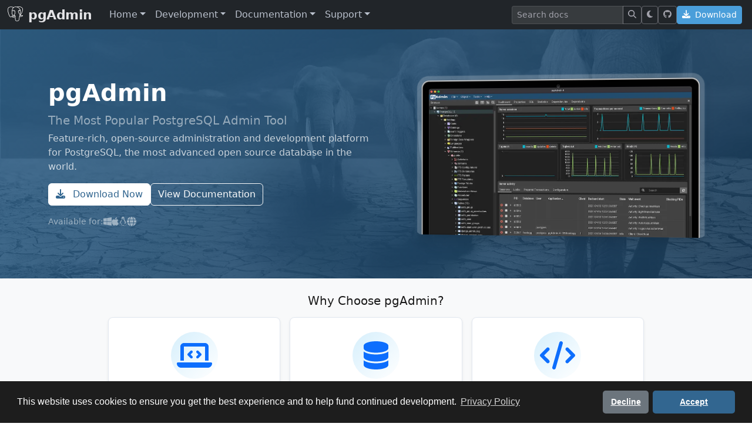

--- FILE ---
content_type: text/html; charset=utf-8
request_url: https://www.pgadmin.org/
body_size: 10032
content:


<!DOCTYPE html>
<html lang="en">
<head>
    <!-- Early theme detection to prevent flash of wrong theme -->
    <script>
        (function() {
            var theme = localStorage.getItem('theme') || 'light';
            document.documentElement.setAttribute('data-theme', theme);
        })();
    </script>
    <!-- Cookie Consent by Osano -->
    <link rel="stylesheet" href="https://cdn.jsdelivr.net/npm/cookieconsent@3/build/cookieconsent.min.css" />
    <script src="https://cdn.jsdelivr.net/npm/cookieconsent@3/build/cookieconsent.min.js" data-cfasync="false"></script>
    <script>
    window.addEventListener("load", function() {
        // Detect theme for cookie consent colors
        var isDarkMode = document.documentElement.getAttribute('data-theme') === 'dark';
        var palette = isDarkMode ? {
            // Dark mode: white popup to stand out
            popup: { background: "#ffffff", text: "#1a1a1a" },
            button: { background: "#326690", text: "#ffffff" }
        } : {
            // Light mode: dark popup to stand out
            popup: { background: "#1d1d1d", text: "#ffffff" },
            button: { background: "#326690", text: "#ffffff" }
        };

        window.cookieconsent.initialise({
            palette: palette,
            theme: "classic",
            position: "bottom",
            type: "opt-in",
            content: {
                message: "This website uses cookies to ensure you get the best experience and to help fund continued development.",
                deny: "Decline",
                allow: "Accept",
                link: "Privacy Policy",
                href: "/privacy_policy/"
            },
            revokable: true,
            onInitialise: function(status) {
                if (status === cookieconsent.status.allow) {
                    loadAnalytics();
                    loadAds();
                }
            },
            onStatusChange: function(status) {
                if (status === cookieconsent.status.allow) {
                    loadAnalytics();
                    loadAds();
                } else {
                    // Disable analytics if declined
                    window['ga-disable-G-MKBV3S878F'] = true;
                    window.pgawebCookiesAllowed = false;
                }
            }
        });
    });

    // Track consent state globally
    window.pgawebCookiesAllowed = false;

    function loadAnalytics() {
        // Only load GA once
        if (window.pgawebAnalyticsLoaded) return;
        window.pgawebAnalyticsLoaded = true;
        window.pgawebCookiesAllowed = true;

        // Load Google Analytics
        var script = document.createElement('script');
        script.async = true;
        script.src = 'https://www.googletagmanager.com/gtag/js?id=G-MKBV3S878F';
        document.head.appendChild(script);

        window.dataLayer = window.dataLayer || [];
        function gtag(){dataLayer.push(arguments);}
        window.gtag = gtag;
        gtag('js', new Date());
        gtag('config', 'G-MKBV3S878F');
    }

    function loadAds() {
        // Only load ads once
        if (window.pgawebAdsLoaded) return;
        window.pgawebAdsLoaded = true;

        // Determine if we're on mobile (below Bootstrap lg breakpoint)
        var isMobile = window.innerWidth < 992;

        // Find all ad placeholders and load them
        var adPlaceholders = document.querySelectorAll('.ad-placeholder');
        adPlaceholders.forEach(function(placeholder) {
            // Create the AdSense script
            var adScript = document.createElement('script');
            adScript.async = true;
            adScript.src = 'https://pagead2.googlesyndication.com/pagead/js/adsbygoogle.js?client=ca-pub-7509009547019933';
            adScript.crossOrigin = 'anonymous';
            placeholder.appendChild(adScript);

            // Create the ad unit - different format for mobile vs desktop
            var ins = document.createElement('ins');
            ins.className = 'adsbygoogle';
            ins.setAttribute('data-ad-client', 'ca-pub-7509009547019933');

            if (isMobile) {
                // Horizontal responsive ad for mobile/tablet
                ins.style.display = 'block';
                ins.style.width = '100%';
                ins.setAttribute('data-ad-slot', '1132526293');
                ins.setAttribute('data-ad-format', 'horizontal');
                ins.setAttribute('data-full-width-responsive', 'true');
                // Update placeholder size for horizontal ad
                placeholder.style.width = '100%';
                placeholder.style.height = 'auto';
                placeholder.style.minHeight = '90px';
                placeholder.style.maxHeight = '150px';
            } else {
                // Skyscraper ad for desktop
                ins.style.display = 'inline-block';
                ins.style.width = '160px';
                ins.style.height = '600px';
                ins.setAttribute('data-ad-slot', '4114194323');
            }

            placeholder.appendChild(ins);

            // Push the ad
            (window.adsbygoogle = window.adsbygoogle || []).push({});
        });
    }
    </script>
    <!-- End Cookie Consent -->

    <!-- Template rendered: 9th January 2026 21:29:13 -->
    <meta charset="utf-8">
    <meta http-equiv="X-UA-Compatible" content="IE=edge">
    <meta name="viewport" content="width=device-width, initial-scale=1">
    <!-- The above 3 meta tags *must* come first in the head; any other head content must come *after* these tags -->
    <meta name="description" content="pgAdmin - PostgreSQL Tools for Windows, Mac, Linux and the Web">
    <meta name="author" content="Dave Page">
    <link rel="icon" href="/static/COMPILED/assets/img/favicon.ico">

    <title>pgAdmin - PostgreSQL Tools</title>

    <!-- HTML5 shim and Respond.js for IE8 support of HTML5 elements and media queries -->
    <!--[if lt IE 9]>
    <script src="https://oss.maxcdn.com/html5shiv/3.7.3/html5shiv.min.js"></script>
    <script src="https://oss.maxcdn.com/respond/1.4.2/respond.min.js"></script>
    <![endif]-->

    <!-- Critical CSS for preventing flash of unstyled content -->
    <style>
        /* Prevent FOUC in dark mode */
        html[data-theme="dark"], html[data-theme="dark"] body {
            background-color: #1a1a1a;
            color: #e4e4e7;
        }
    </style>

    <link rel="stylesheet" href="/static/COMPILED/assets/css/main.css?46bc0ac5" />

    <script>
        var cb = function () {
            var l = document.createElement('link');
            l.rel = 'stylesheet';
            l.href = '/static/COMPILED/assets/css/main_uncritical.css?46bc0ac5';
            var h = document.getElementsByTagName('head')[0];
            h.parentNode.insertBefore(l, h);
        };
        var raf = requestAnimationFrame || mozRequestAnimationFrame ||
            webkitRequestAnimationFrame || msRequestAnimationFrame;
        if (raf) raf(cb);
        else window.addEventListener('load', cb);
    </script>

    <meta name="viewport" content="width=device-width, initial-scale=1">
</head>
<body>
    <!-- Navbar -->
    <header class="site-header">
        <nav class="navbar navbar-expand-lg navbar-dark bg-dark sticky-top">
            <div class="container-fluid">
                <a class="navbar-brand fw-bold d-flex align-items-center" href="/">
                    <img src="/static/COMPILED/assets/img/postgres-alt.svg"
                         alt="" width="28" height="28" class="filter-white me-2">pgAdmin
                </a>
                <button class="navbar-toggler" type="button" data-bs-toggle="collapse" data-bs-target="#navbar"
                        aria-controls="navbar" aria-expanded="false" aria-label="Toggle navigation">
                    <span class="navbar-toggler-icon"></span>
                </button>

                <div class="collapse navbar-collapse" id="navbar">
                    <ul class="navbar-nav me-auto">
                        <!-- Home menu -->
                        <li class="nav-item dropdown">
                            <a href="#" class="nav-link dropdown-toggle" data-bs-toggle="dropdown" role="button"
                               aria-haspopup="true" aria-expanded="false">Home</a>
                            <div class="dropdown-menu">
                                <a class="dropdown-item" href="/">Introduction</a>
                                <a class="dropdown-item" href="/faq/">FAQ</a>
                                <a class="dropdown-item" href="/features/">Features</a>
                                <a class="dropdown-item" href="/news/">News Archive</a>
                                <div class="dropdown-divider"></div>
                                <a class="dropdown-item" href="/contributing/">Contributing</a>
                                <a class="dropdown-item" href="/licence/">Licence</a>
                                <a class="dropdown-item" href="/privacy_policy/">Privacy Policy</a>
                            </div>
                        </li>

                        <!-- Development menu -->
                        <li class="nav-item dropdown">
                            <a href="#" class="nav-link dropdown-toggle" data-bs-toggle="dropdown" role="button"
                               aria-haspopup="true" aria-expanded="false">Development</a>
                            <div class="dropdown-menu">
                                <a class="dropdown-item" href="/development/">Introduction</a>
                                <a class="dropdown-item" href="/development/resources/">Resources</a>
                                <a class="dropdown-item" href="/styleguide/typography/">Style Guide</a>
                                <a class="dropdown-item" href="/development/translations/">Translations</a>
                                <div class="dropdown-divider"></div>
                                <a class="dropdown-item" href="/development/team/">Team</a>
                            </div>
                        </li>

                        <!-- Documentation menu -->
                        <li class="nav-item dropdown">
                            <a href="#" class="nav-link dropdown-toggle" data-bs-toggle="dropdown" role="button"
                               aria-haspopup="true" aria-expanded="false">Documentation</a>
                            <div class="dropdown-menu">
                                <a class="dropdown-item" href="/docs/">Introduction</a>
                                <a class="dropdown-item" href="/screenshots/">Screenshots</a>
                                
                                    <a class="dropdown-item" href="/blogs/">Blog Posts</a>
                                
                                
                                    <a class="dropdown-item" href="/videos/">Videos</a>
                                
                                
                                
                                <span class="dropdown-header">pgAdmin 4:</span>
                                
                                <a class="dropdown-item"
                                   href="/docs/pgadmin4/9.11/index.html">Version 9.11</a>
                                
                                <a class="dropdown-item"
                                   href="/docs/pgadmin4/9.10/index.html">Version 9.10</a>
                                
                                <a class="dropdown-item"
                                   href="/docs/pgadmin4/9.9/index.html">Version 9.9</a>
                                
                                <a class="dropdown-item"
                                   href="/docs/pgadmin4/8.14/index.html">Version 8.14</a>
                                
                                <a class="dropdown-item"
                                   href="/docs/pgadmin4/7.8/index.html">Version 7.8</a>
                                
                                <a class="dropdown-item"
                                   href="/docs/pgadmin4/6.21/index.html">Version 6.21</a>
                                
                                <a class="dropdown-item"
                                   href="/docs/pgadmin4/development/index.html">Development</a>
                                
                                
                            </div>
                        </li>

                        <!-- Support menu -->
                        <li class="nav-item dropdown">
                            <a href="#" class="nav-link dropdown-toggle" data-bs-toggle="dropdown" role="button"
                               aria-haspopup="true" aria-expanded="false">Support</a>
                            <div class="dropdown-menu">
                                <a class="dropdown-item" href="/support/">Introduction</a>
                                <a class="dropdown-item" href="/support/list/">Mailing List</a>
                                <a class="dropdown-item" href="/support/issues/">Issues</a>
                            </div>
                        </li>
                    </ul>

                    <!-- Right side: Search, Theme Toggle, Download -->
                    <div class="d-flex align-items-center gap-2">
                        <!-- Search -->
                        <form class="d-flex" id="search_form" action="/search/" method="get">
                            <div class="input-group input-group-sm">
                                <input name="q" class="form-control" type="search"
                                       placeholder="Search docs"
                                       aria-label="Search">
                                <button class="btn btn-outline-light" type="submit">
                                    <i class="fas fa-search" aria-hidden="true"></i>
                                </button>
                            </div>
                            
                        </form>

                        <!-- Dark mode toggle -->
                        <button class="btn btn-outline-light btn-sm" id="theme-toggle"
                                type="button" aria-label="Toggle dark mode" title="Toggle dark mode">
                            <i class="fas fa-moon" id="theme-icon" aria-hidden="true"></i>
                        </button>

                        <!-- GitHub link -->
                        <a href="https://github.com/pgadmin-org/pgadmin4" class="btn btn-outline-light btn-sm"
                           target="_blank" rel="noopener" aria-label="GitHub" title="View on GitHub">
                            <i class="fab fa-github" aria-hidden="true"></i>
                        </a>

                        <!-- Download CTA -->
                        <a href="/download/" class="btn btn-primary btn-sm">
                            <i class="fas fa-download me-1" aria-hidden="true"></i> Download
                        </a>
                    </div>
                </div>
            </div>
        </nav>
    </header>

    

<!-- Hero Section -->
<section class="hero-section">
    <div class="container">
        <div class="row align-items-center py-4">
            <div class="col-lg-6 hero-content">
                <h1 class="display-5 fw-bold text-white mb-2">pgAdmin</h1>
                <p class="lead text-white-50 mb-1">The Most Popular PostgreSQL Admin Tool</p>
                <p class="text-white-75 mb-3">
                    Feature-rich, open-source administration and development platform for PostgreSQL,
                    the most advanced open source database in the world.
                </p>
                <div class="d-flex flex-wrap gap-2 mb-3">
                    <a href="/download/" class="btn btn-light">
                        <i class="fas fa-download me-2"></i> Download Now
                    </a>
                    <a href="/docs/pgadmin4/latest/index.html" class="btn btn-outline-light">
                        View Documentation
                    </a>
                </div>
                <div class="hero-platforms d-flex align-items-center gap-3 text-white-50">
                    <span class="small">Available for:</span>
                    <span title="Windows"><i class="fab fa-windows"></i></span>
                    <span title="macOS"><i class="fab fa-apple"></i></span>
                    <span title="Linux"><i class="fab fa-linux"></i></span>
                    <span title="Web"><i class="fas fa-globe"></i></span>
                </div>
            </div>
            <div class="col-lg-6 hero-visual mt-4 mt-lg-0">
                <div class="hero-screenshot-wrapper">
                    <picture title="Screenshot of pgAdmin">
                        <source type="image/webp" srcset="/static/COMPILED/assets/img/screenshot.webp">
                        <source type="image/png" srcset="/static/COMPILED/assets/img/screenshot.png">
                        <img src="/static/COMPILED/assets/img/screenshot.png" alt="Screenshot of pgAdmin"
                             class="img-fluid hero-screenshot">
                    </picture>
                </div>
            </div>
        </div>
    </div>
</section>

<!-- Main Content with Dual Ad Sidebars - starts at Features section -->
<div class="container-xxl homepage-content-with-ad">
    <div class="row dual-ad-layout">
        <!-- Left Ad Sidebar -->
        <div class="col-lg-2 ad-col ad-col-left">
            <div class="ad-sidebar sticky-top sticky-offset pt-4">
                <!-- Ad placeholder - ads load only after cookie consent -->
<!-- Size is set dynamically by loadAds() based on viewport width -->
<div class="ad-placeholder" aria-hidden="true">
    <!-- AdSense will be injected here by loadAds() after consent -->
</div>

            </div>
        </div>

        <!-- Main Content -->
        <div class="col-lg-8 homepage-main-col">
            <!-- Feature Highlights Section -->
            <section class="features-section py-3 bg-light">
                <div class="container">
                    <h2 class="text-center mb-3 scroll-animate">Why Choose pgAdmin?</h2>
                    <div class="row g-3">
                        <div class="col-md-4 scroll-animate-stagger">
                            <div class="feature-card text-center p-4 h-100 bg-white rounded-3 shadow-sm">
                                <div class="feature-icon mb-3">
                                    <i class="fas fa-laptop-code fa-3x text-primary"></i>
                                </div>
                                <h3 class="h5">Cross-Platform</h3>
                                <p class="text-muted mb-0">
                                    Run on Windows, macOS, Linux, or deploy as a web application accessible from any browser.
                                </p>
                            </div>
                        </div>
                        <div class="col-md-4 scroll-animate-stagger">
                            <div class="feature-card text-center p-4 h-100 bg-white rounded-3 shadow-sm">
                                <div class="feature-icon mb-3">
                                    <i class="fas fa-database fa-3x text-primary"></i>
                                </div>
                                <h3 class="h5">Full Database Management</h3>
                                <p class="text-muted mb-0">
                                    Create, manage, and query all PostgreSQL objects with an intuitive graphical interface.
                                </p>
                            </div>
                        </div>
                        <div class="col-md-4 scroll-animate-stagger">
                            <div class="feature-card text-center p-4 h-100 bg-white rounded-3 shadow-sm">
                                <div class="feature-icon mb-3">
                                    <i class="fas fa-code fa-3x text-primary"></i>
                                </div>
                                <h3 class="h5">Powerful Query Tool</h3>
                                <p class="text-muted mb-0">
                                    Syntax highlighting, auto-complete, and graphical EXPLAIN for optimizing your queries.
                                </p>
                            </div>
                        </div>
                    </div>
                    <div class="text-center mt-4 scroll-animate">
                        <a href="/features/" class="btn btn-outline-primary">
                            See All Features <i class="fas fa-arrow-right ms-1"></i>
                        </a>
                    </div>
                </div>
            </section>

            <div class="container py-3">

                <!-- Videos Section -->
                
                <section class="videos-section mb-5">
                    <div class="section-header d-flex justify-content-between align-items-center mb-4 scroll-animate">
                        <h2 class="mb-0">
                            Latest Videos
                            <a href="/videos.rss" class="ms-2" title="RSS Feed">
                                <i class="fas fa-rss-square text-warning"></i>
                            </a>
                        </h2>
                        <a href="/videos/" class="btn btn-sm btn-outline-primary">
                            View All <i class="fas fa-arrow-right ms-1"></i>
                        </a>
                    </div>
                    <div class="row g-4">
                        
                        <div class="col-md-6 col-lg-4 scroll-animate-stagger">
                            <div class="video-card bg-white rounded-3 shadow-sm overflow-hidden h-100">
                                <div class="video-container">
                                    <iframe src="https://www.youtube-nocookie.com/embed/OftuG2VaT0I"
                                            title="Video: How to use Restore Dialog in pgAdmin 4" frameborder="0"
                                            allow="accelerometer; autoplay; clipboard-write; encrypted-media; gyroscope; picture-in-picture; web-share"
                                            referrerpolicy="strict-origin-when-cross-origin"
                                            loading="lazy" allowfullscreen></iframe>
                                </div>
                                <div class="video-info p-3">
                                    <h6 class="video-title mb-0">How to use Restore Dialog in pgAdmin 4</h6>
                                </div>
                            </div>
                        </div>
                        
                        <div class="col-md-6 col-lg-4 scroll-animate-stagger">
                            <div class="video-card bg-white rounded-3 shadow-sm overflow-hidden h-100">
                                <div class="video-container">
                                    <iframe src="https://www.youtube-nocookie.com/embed/ZaynFa9rGtY"
                                            title="Video: Authenticate pgAdmin 4 with Github" frameborder="0"
                                            allow="accelerometer; autoplay; clipboard-write; encrypted-media; gyroscope; picture-in-picture; web-share"
                                            referrerpolicy="strict-origin-when-cross-origin"
                                            loading="lazy" allowfullscreen></iframe>
                                </div>
                                <div class="video-info p-3">
                                    <h6 class="video-title mb-0">Authenticate pgAdmin 4 with Github</h6>
                                </div>
                            </div>
                        </div>
                        
                        <div class="col-md-6 col-lg-4 scroll-animate-stagger">
                            <div class="video-card bg-white rounded-3 shadow-sm overflow-hidden h-100">
                                <div class="video-container">
                                    <iframe src="https://www.youtube-nocookie.com/embed/Z2-V0THRyY0"
                                            title="Video: Kerberos and Active Directory setup in pgAdmin 4" frameborder="0"
                                            allow="accelerometer; autoplay; clipboard-write; encrypted-media; gyroscope; picture-in-picture; web-share"
                                            referrerpolicy="strict-origin-when-cross-origin"
                                            loading="lazy" allowfullscreen></iframe>
                                </div>
                                <div class="video-info p-3">
                                    <h6 class="video-title mb-0">Kerberos and Active Directory setup in pgAdmin 4</h6>
                                </div>
                            </div>
                        </div>
                        
                    </div>
                    <p class="text-muted small mt-3">
                        <em>Want to see your pgAdmin video here? Email <a href="mailto:webmaster@pgadmin.org">webmaster@pgadmin.org</a>.</em>
                    </p>
                </section>
                

                <!-- Blog Posts Section -->
                
                <section class="blogs-section mb-5">
                    <div class="section-header d-flex justify-content-between align-items-center mb-4 scroll-animate">
                        <h2 class="mb-0">
                            Latest Blog Posts
                            <a href="/blog.rss" class="ms-2" title="RSS Feed">
                                <i class="fas fa-rss-square text-warning"></i>
                            </a>
                        </h2>
                        <a href="/blogs/" class="btn btn-sm btn-outline-primary">
                            View All <i class="fas fa-arrow-right ms-1"></i>
                        </a>
                    </div>
                    <div class="row g-4">
                        
                        <div class="col-md-6 col-lg-4 scroll-animate-stagger">
                            <article class="blog-card bg-white rounded-3 shadow-sm p-4 h-100 d-flex flex-column">
                                <div class="blog-meta text-muted small mb-2">
                                    <span class="blog-author">Anil Sahoo</span>
                                    <span class="mx-2">|</span>
                                    <span class="blog-date">Aug. 24, 2023</span>
                                </div>
                                <h5 class="blog-title text-primary mb-2">Customising your pgAdmin 4 workspace - Part 1: Browser</h5>
                                <p class="blog-summary text-muted flex-grow-1">If you are reading this then you are probably using pgAdmin as a tool to help in your day to day database management activities with PostgreSQL. But, did you know …</p>
                                <a href="https://www.enterprisedb.com/blog/customise-pgadmin4-workspace-browser" class="blog-link mt-auto" target="_blank" rel="noopener">
                                    Read More <i class="fas fa-external-link-alt ms-1 small"></i>
                                </a>
                            </article>
                        </div>
                        
                        <div class="col-md-6 col-lg-4 scroll-animate-stagger">
                            <article class="blog-card bg-white rounded-3 shadow-sm p-4 h-100 d-flex flex-column">
                                <div class="blog-meta text-muted small mb-2">
                                    <span class="blog-author">Aditya Toshniwal</span>
                                    <span class="mx-2">|</span>
                                    <span class="blog-date">Aug. 24, 2023</span>
                                </div>
                                <h5 class="blog-title text-primary mb-2">pgAdmin User Management in Server Mode</h5>
                                <p class="blog-summary text-muted flex-grow-1">pgAdmin can be deployed as a web application by configuring the app to run in server mode. One can check out server deployment on how to run pgAdmin in server …</p>
                                <a href="https://www.enterprisedb.com/blog/pgadmin-user-management" class="blog-link mt-auto" target="_blank" rel="noopener">
                                    Read More <i class="fas fa-external-link-alt ms-1 small"></i>
                                </a>
                            </article>
                        </div>
                        
                        <div class="col-md-6 col-lg-4 scroll-animate-stagger">
                            <article class="blog-card bg-white rounded-3 shadow-sm p-4 h-100 d-flex flex-column">
                                <div class="blog-meta text-muted small mb-2">
                                    <span class="blog-author">Dave Page</span>
                                    <span class="mx-2">|</span>
                                    <span class="blog-date">Aug. 24, 2023</span>
                                </div>
                                <h5 class="blog-title text-primary mb-2">pgAdmin CI/CD</h5>
                                <p class="blog-summary text-muted flex-grow-1">Almost exactly three years ago I wrote a blog on my personal page entitled Testing pgAdmin which went into great detail discussing how we test pgAdmin prior to releases. Back …</p>
                                <a href="https://www.enterprisedb.com/blog/pgadmin-ci-cd" class="blog-link mt-auto" target="_blank" rel="noopener">
                                    Read More <i class="fas fa-external-link-alt ms-1 small"></i>
                                </a>
                            </article>
                        </div>
                        
                    </div>
                    <p class="text-muted small mt-3">
                        <em>Want to see your pgAdmin blog post here? Email <a href="mailto:webmaster@pgadmin.org">webmaster@pgadmin.org</a>.</em>
                    </p>
                </section>
                

                <!-- News Section -->
                
                <section class="news-section mb-5">
                    <div class="section-header d-flex justify-content-between align-items-center mb-4 scroll-animate">
                        <h2 class="mb-0">
                            Recent News
                            <a href="/news.rss" class="ms-2" title="RSS Feed">
                                <i class="fas fa-rss-square text-warning"></i>
                            </a>
                        </h2>
                        <a href="/news/" class="btn btn-sm btn-outline-primary">
                            View All <i class="fas fa-arrow-right ms-1"></i>
                        </a>
                    </div>
                    <div class="news-list bg-white rounded-3 shadow-sm scroll-animate">
                        
                        <article class="news-item p-4 border-bottom">
                            <div class="d-flex align-items-start">
                                <span class="news-date badge bg-primary me-3">2025-12-11</span>
                                <div class="news-content">
                                    <h5 class="news-title mb-2">pgAdmin 4 v9.11 Released</h5>
                                    <div class="news-body text-muted"><p>The pgAdmin Development Team is pleased to announce the release of pgAdmin 4 version 9.11. This release of pgAdmin 4 includes 16 bug fixes and new features. For more details, please see the <a href="/docs/pgadmin4/9.11/release_notes_9_11.html">release notes</a>.</p>
<p>Notable changes in this release include:</p>
<p><strong>Features:</strong></p>
<ul>
<li><strong>Add support of DEPENDS/NO DEPENDS ON EXTENSION for INDEX.</strong></li>
<li><strong>Add support of DEPENDS/NO DEPENDS ON EXTENSION for MATERIALIZED VIEW.</strong></li>
<li><strong>Add support for showing the column data type beside column name in the object explorer.</strong></li>
<li><strong>Added Ubuntu 25.10 and Fedora 43.</strong></li>
<li><strong>Add conditional TLS support for the Ingress in the Helm chart.</strong></li>
</ul>
<p><strong>Bugs/Housekeeping:</strong></p>
<ul>
<li>Plain SQL restore runs with '\restrict' option to prevent harmful psql meta-commands (CVE-2025-13780).</li>
<li>Fixed an issue on type casting of default string function/procedure arguments in debugger tool.</li>
<li>Fix pkg_resources deprecation warning by migrating Docker base image to python:3-alpine from alpine:latest.</li>
<li>Fixed an issue where EXPLAIN should run on query under cursor if no text is selected.</li>
<li>Fixed an issue where opening file in Query Tool does not retain file name in tab.</li>
<li>Fixed an issue where connection is failing via Query Tool/PSQL Tool workspaces.
</li>
<li>Fixed an issue where copying highlighted text in the query tool data output cell editor would copy the complete string.</li>
<li>Fixed an issue where copying a single cell should not add quoting.</li>
<li>Fix the Helm chart server definition and change the app version.</li>
<li>Specify the correct hostname placeholder for the Password Exec command.</li>
<li>Ensure the proper handling of extra volume mount configurations in the Helm deployment template by correcting the configuration value references.</li>
</ul>
<p><a href="/download">Download</a> your copy now!</p></div>
                                </div>
                            </div>
                        </article>
                        
                        <article class="news-item p-4 border-bottom">
                            <div class="d-flex align-items-start">
                                <span class="news-date badge bg-primary me-3">2025-11-13</span>
                                <div class="news-content">
                                    <h5 class="news-title mb-2">pgAdmin 4 v9.10 Released</h5>
                                    <div class="news-body text-muted"><p>The pgAdmin Development Team is pleased to announce pgAdmin 4 version 9.10. This release of pgAdmin 4 includes 5 new features and 12 bug fixes/housekeeping changes. For more details, please see the <a href="/docs/pgadmin4/9.10/release_notes_9_10.html">release notes</a>.</p>
<p>Notable changes in this release include:</p>
<p><strong>Features:</strong></p>
<ul>
    <li><strong>Added the ability to search for tables and automatically bring them into view in the ERD tool.</strong></li>
    <li><strong>Add support of DEPENDS/NO DEPENDS ON EXTENSION for PROCEDURE.</strong></li>
    <li><strong>Add support for setting image download resolution in the ERD tool.</strong></li>
    <li><strong>Add support for displaying detailed Citus query plans instead of &#x27;Custom Scan&#x27; placeholder.</strong></li>
    <li><strong>Add support for formatting .pgerd ERD project file.</strong></li>
</ul>
<p><strong>Bugs/Housekeeping:</strong></p>
<ul>
    <li>Fixed an issue where data output column resize is not sticking in Safari.</li>
    <li>Fixed an issue where Schema Diff does not ignore Tablespace for indexes.</li>
    <li>Fixed an issue where the 2FA window redirected to the login page after session expiration.</li>
    <li>Fixed an issue where the Select All option on the columns tab of import/export data was not working in languages other than English.</li>
    <li>Fixed an issue where the Debian build process failed with a &quot;Sphinx module not found&quot; error when using a Python virtual environment.</li>
    <li>Fixed an issue where the last used storage directory was reset to blank, leading to access denied errors during backup or restore operations.</li>
    <li>Fixed an issue that prevented assigning multiple users to an RLS policy.</li>
    <li>Fixed remote code execution vulnerability when restoring PLAIN-format SQL dumps in server mode (CVE-2025-12762).</li>
    <li>Fixed Command injection vulnerability allowing arbitrary command execution on Windows (CVE-2025-12763).</li>
    <li>Fixed LDAP authentication flow vulnerable to TLS certificate verification bypass (CVE-2025-12765).</li>
    <li>Fixed LDAP injection vulnerability in LDAP authentication flow (CVE-2025-12764).</li>
    <li>Migrate pgAdmin UI to use React 19.</li>
</ul>
<p><a href="/download">Download</a> your copy now!</p></div>
                                </div>
                            </div>
                        </article>
                        
                        <article class="news-item p-4 ">
                            <div class="d-flex align-items-start">
                                <span class="news-date badge bg-primary me-3">2025-10-16</span>
                                <div class="news-content">
                                    <h5 class="news-title mb-2">pgAdmin 4 v9.9 Released</h5>
                                    <div class="news-body text-muted"><p>The pgAdmin Development Team is pleased to announce the release of pgAdmin 4 version 9.9. This release of pgAdmin 4 includes 10 bug fixes and new features. For more details, please see the <a href="/docs/pgadmin4/9.9/release_notes_9_9.html">release notes</a>.</p>
<p>Notable changes in this release include:</p>
<p><strong>Features:</strong></p>
<ul>
<li><strong>Add support of DEPENDS/NO DEPENDS ON EXTENSION for ALTER FUNCTION.</strong></li>
<li><strong>Added "MULTIRANGE_TYPE_NAME" option while creating a Range Type.</strong></li>
<li><strong>Added "SUBSCRIPT" option while creating an External Type.</strong></li>
<li><strong>Added option to skip the password dialog when using an identity file.</strong></li>
<li><strong>Added 'failover' and 'two_phase' parameter support in CREATE/ALTER SUBSCRIPTION for PostgreSQL v17+.</strong></li>
<li><strong>Add support for initializing the pgAdmin4 Kubernetes Helm chart.</strong></li>
</ul>
<p><strong>Bugs/Housekeeping:</strong></p>
<ul>
<li>Fixed an issue where the query tool displayed 'default' instead of 'null' for null text data in the data output.</li>
<li>Fixed an issue where the pgAdmin configuration database wasn't being created on a fresh install when an external database was used for the configuration.</li>
<li>Fixed an issue where shortcuts are not working as expected on multiple keyboard layouts.</li>
<li>Fixed an issue where saving the newly changed preferences was not reflecting on the preferences tab.</li>
</ul>
<p><a href="/download">Download</a> your copy now!</p></div>
                                </div>
                            </div>
                        </article>
                        
                    </div>
                </section>
                

                <!-- Version Banner -->
                
                <section class="version-banner mb-5 scroll-animate">
                    <div class="bg-primary text-white rounded-3 p-4 text-center">
                        <div class="d-flex flex-wrap justify-content-center align-items-center gap-3">
                            <span class="fs-5">
                                <i class="fas fa-info-circle me-2"></i>
                                Current Version: <strong>pgAdmin 4 9.11</strong>
                            </span>
                            <a href="/download/" class="btn btn-light">
                                <i class="fas fa-download me-1"></i> Download Now
                            </a>
                        </div>
                    </div>
                </section>
                

            </div>
        </div>

        <!-- Right Ad Sidebar -->
        <div class="col-lg-2 ad-col ad-col-right">
            <div class="ad-sidebar sticky-top sticky-offset pt-4">
                <!-- Ad placeholder - ads load only after cookie consent -->
<!-- Size is set dynamically by loadAds() based on viewport width -->
<div class="ad-placeholder" aria-hidden="true">
    <!-- AdSense will be injected here by loadAds() after consent -->
</div>

            </div>
        </div>
    </div>
</div>



    <!-- Footer -->
    <footer class="site-footer bg-dark text-light py-5 mt-3">
        <div class="container">
            <div class="row g-4">
                <!-- Brand Column -->
                <div class="col-lg-4 col-md-6">
                    <div class="d-flex align-items-center mb-3">
                        <img src="/static/COMPILED/assets/img/postgres-alt.svg"
                             alt="pgAdmin" width="48" height="48" class="filter-white me-2">
                        <h5 class="mb-0 text-white">pgAdmin</h5>
                    </div>
                    <p class="text-secondary small">
                        The most popular and feature-rich Open Source administration and development
                        platform for PostgreSQL, the most advanced Open Source database in the world.
                    </p>
                    <div class="d-flex gap-3 mt-3">
                        <a href="https://github.com/pgadmin-org/pgadmin4" class="text-secondary"
                           target="_blank" rel="noopener" aria-label="GitHub">
                            <i class="fab fa-github fa-lg"></i>
                        </a>
                        <a href="/news.rss" class="text-secondary" aria-label="RSS Feed">
                            <i class="fas fa-rss fa-lg"></i>
                        </a>
                    </div>
                </div>

                <!-- Quick Links -->
                <div class="col-lg-2 col-md-6 col-6">
                    <h6 class="text-white mb-3">Quick Links</h6>
                    <ul class="list-unstyled small">
                        <li class="mb-2"><a href="/download/" class="text-secondary text-decoration-none">Download</a></li>
                        <li class="mb-2"><a href="/faq/" class="text-secondary text-decoration-none">FAQ</a></li>
                        <li class="mb-2"><a href="/docs/pgadmin4/latest/index.html" class="text-secondary text-decoration-none">Documentation</a></li>
                        <li class="mb-2"><a href="/support/" class="text-secondary text-decoration-none">Support</a></li>
                        <li class="mb-2"><a href="/screenshots/" class="text-secondary text-decoration-none">Screenshots</a></li>
                    </ul>
                </div>

                <!-- Resources -->
                <div class="col-lg-2 col-md-6 col-6">
                    <h6 class="text-white mb-3">Resources</h6>
                    <ul class="list-unstyled small">
                        
                        <li class="mb-2"><a href="/videos/" class="text-secondary text-decoration-none">Videos</a></li>
                        
                        
                        <li class="mb-2"><a href="/blogs/" class="text-secondary text-decoration-none">Blog Posts</a></li>
                        
                        <li class="mb-2"><a href="/news/" class="text-secondary text-decoration-none">News Archive</a></li>
                        <li class="mb-2"><a href="/features/" class="text-secondary text-decoration-none">Features</a></li>
                    </ul>
                </div>

                <!-- Development -->
                <div class="col-lg-2 col-md-6 col-6">
                    <h6 class="text-white mb-3">Development</h6>
                    <ul class="list-unstyled small">
                        <li class="mb-2"><a href="/contributing/" class="text-secondary text-decoration-none">Contributing</a></li>
                        <li class="mb-2"><a href="/development/resources/" class="text-secondary text-decoration-none">Resources</a></li>
                        <li class="mb-2"><a href="/development/team/" class="text-secondary text-decoration-none">Team</a></li>
                        <li class="mb-2"><a href="/development/translations/" class="text-secondary text-decoration-none">Translations</a></li>
                    </ul>
                </div>

                <!-- Legal -->
                <div class="col-lg-2 col-md-6 col-6">
                    <h6 class="text-white mb-3">Legal</h6>
                    <ul class="list-unstyled small">
                        <li class="mb-2"><a href="/licence/" class="text-secondary text-decoration-none">Licence</a></li>
                        <li class="mb-2"><a href="/privacy_policy/" class="text-secondary text-decoration-none">Privacy Policy</a></li>
                        <li class="mb-2"><a href="#" onclick="document.querySelector('.cc-revoke').click(); return false;" class="text-secondary text-decoration-none">Cookie Settings</a></li>
                    </ul>
                </div>
            </div>

            <!-- Copyright -->
            <hr class="my-4 border-secondary">
            <div class="row">
                <div class="col-md-6">
                    <p class="small text-secondary mb-0">
                        &copy; 2026 pgAdmin Development Team
                    </p>
                </div>
                <div class="col-md-6 text-md-end">
                    <p class="small text-secondary mb-0">
                        Postgres, PostgreSQL and the Slonik Logo are trademarks or registered trademarks of the
                        <a href="https://www.postgres.ca" class="text-secondary">PostgreSQL Community Association of Canada</a>.
                    </p>
                </div>
            </div>
        </div>
    </footer>

    

    <script src="/static/COMPILED/webp.js?46bc0ac5"></script>
    <script src="/static/COMPILED/main.js?46bc0ac5"></script>

    <!-- Dark mode toggle script -->
    <script>
        (function() {
            const themeToggle = document.getElementById('theme-toggle');
            const html = document.documentElement;

            // Check for saved theme preference or default to light
            const savedTheme = localStorage.getItem('theme') || 'light';
            html.setAttribute('data-theme', savedTheme);
            updateIcon(savedTheme);

            themeToggle.addEventListener('click', function() {
                const currentTheme = html.getAttribute('data-theme');
                const newTheme = currentTheme === 'dark' ? 'light' : 'dark';
                html.setAttribute('data-theme', newTheme);
                localStorage.setItem('theme', newTheme);
                updateIcon(newTheme);
            });

            function updateIcon(theme) {
                // FontAwesome SVG+JS replaces <i> with <svg>, so we need to replace the element
                const iconContainer = document.getElementById('theme-toggle');
                const currentIcon = iconContainer.querySelector('i, svg');

                if (currentIcon) {
                    // Create a new <i> element with the correct icon class
                    const newIcon = document.createElement('i');
                    newIcon.id = 'theme-icon';
                    newIcon.setAttribute('aria-hidden', 'true');

                    if (theme === 'dark') {
                        newIcon.className = 'fas fa-sun';
                    } else {
                        newIcon.className = 'fas fa-moon';
                    }

                    // Replace the old icon with the new one
                    currentIcon.replaceWith(newIcon);
                }
            }
        })();
    </script>

    <!-- Scroll animations -->
    <script>
        (function() {
            // Navbar shadow on scroll
            var navbar = document.querySelector('.navbar');
            if (navbar) {
                window.addEventListener('scroll', function() {
                    if (window.scrollY > 10) {
                        navbar.classList.add('scrolled');
                    } else {
                        navbar.classList.remove('scrolled');
                    }
                }, { passive: true });
            }

            // Intersection Observer for scroll animations
            if ('IntersectionObserver' in window) {
                var animateElements = document.querySelectorAll('.scroll-animate, .scroll-animate-stagger');

                var observer = new IntersectionObserver(function(entries) {
                    entries.forEach(function(entry) {
                        if (entry.isIntersecting) {
                            entry.target.classList.add('is-visible');
                            // Once animated, stop observing
                            observer.unobserve(entry.target);
                        }
                    });
                }, {
                    threshold: 0.1,
                    rootMargin: '0px 0px -50px 0px'
                });

                animateElements.forEach(function(el) {
                    observer.observe(el);
                });
            } else {
                // Fallback: just show everything
                document.querySelectorAll('.scroll-animate, .scroll-animate-stagger').forEach(function(el) {
                    el.classList.add('is-visible');
                });
            }
        })();
    </script>


<script src="/static/COMPILED/banner.js?46bc0ac5"></script>


</body>
</html>


--- FILE ---
content_type: text/html; charset=utf-8
request_url: https://www.youtube-nocookie.com/embed/Z2-V0THRyY0
body_size: 47376
content:
<!DOCTYPE html><html lang="en" dir="ltr" data-cast-api-enabled="true"><head><meta name="viewport" content="width=device-width, initial-scale=1"><script nonce="A7RiKe8IE_ZXEaF-uvjosw">if ('undefined' == typeof Symbol || 'undefined' == typeof Symbol.iterator) {delete Array.prototype.entries;}</script><style name="www-roboto" nonce="cmgULPW8PrnYn2tjgK2aUA">@font-face{font-family:'Roboto';font-style:normal;font-weight:400;font-stretch:100%;src:url(//fonts.gstatic.com/s/roboto/v48/KFO7CnqEu92Fr1ME7kSn66aGLdTylUAMa3GUBHMdazTgWw.woff2)format('woff2');unicode-range:U+0460-052F,U+1C80-1C8A,U+20B4,U+2DE0-2DFF,U+A640-A69F,U+FE2E-FE2F;}@font-face{font-family:'Roboto';font-style:normal;font-weight:400;font-stretch:100%;src:url(//fonts.gstatic.com/s/roboto/v48/KFO7CnqEu92Fr1ME7kSn66aGLdTylUAMa3iUBHMdazTgWw.woff2)format('woff2');unicode-range:U+0301,U+0400-045F,U+0490-0491,U+04B0-04B1,U+2116;}@font-face{font-family:'Roboto';font-style:normal;font-weight:400;font-stretch:100%;src:url(//fonts.gstatic.com/s/roboto/v48/KFO7CnqEu92Fr1ME7kSn66aGLdTylUAMa3CUBHMdazTgWw.woff2)format('woff2');unicode-range:U+1F00-1FFF;}@font-face{font-family:'Roboto';font-style:normal;font-weight:400;font-stretch:100%;src:url(//fonts.gstatic.com/s/roboto/v48/KFO7CnqEu92Fr1ME7kSn66aGLdTylUAMa3-UBHMdazTgWw.woff2)format('woff2');unicode-range:U+0370-0377,U+037A-037F,U+0384-038A,U+038C,U+038E-03A1,U+03A3-03FF;}@font-face{font-family:'Roboto';font-style:normal;font-weight:400;font-stretch:100%;src:url(//fonts.gstatic.com/s/roboto/v48/KFO7CnqEu92Fr1ME7kSn66aGLdTylUAMawCUBHMdazTgWw.woff2)format('woff2');unicode-range:U+0302-0303,U+0305,U+0307-0308,U+0310,U+0312,U+0315,U+031A,U+0326-0327,U+032C,U+032F-0330,U+0332-0333,U+0338,U+033A,U+0346,U+034D,U+0391-03A1,U+03A3-03A9,U+03B1-03C9,U+03D1,U+03D5-03D6,U+03F0-03F1,U+03F4-03F5,U+2016-2017,U+2034-2038,U+203C,U+2040,U+2043,U+2047,U+2050,U+2057,U+205F,U+2070-2071,U+2074-208E,U+2090-209C,U+20D0-20DC,U+20E1,U+20E5-20EF,U+2100-2112,U+2114-2115,U+2117-2121,U+2123-214F,U+2190,U+2192,U+2194-21AE,U+21B0-21E5,U+21F1-21F2,U+21F4-2211,U+2213-2214,U+2216-22FF,U+2308-230B,U+2310,U+2319,U+231C-2321,U+2336-237A,U+237C,U+2395,U+239B-23B7,U+23D0,U+23DC-23E1,U+2474-2475,U+25AF,U+25B3,U+25B7,U+25BD,U+25C1,U+25CA,U+25CC,U+25FB,U+266D-266F,U+27C0-27FF,U+2900-2AFF,U+2B0E-2B11,U+2B30-2B4C,U+2BFE,U+3030,U+FF5B,U+FF5D,U+1D400-1D7FF,U+1EE00-1EEFF;}@font-face{font-family:'Roboto';font-style:normal;font-weight:400;font-stretch:100%;src:url(//fonts.gstatic.com/s/roboto/v48/KFO7CnqEu92Fr1ME7kSn66aGLdTylUAMaxKUBHMdazTgWw.woff2)format('woff2');unicode-range:U+0001-000C,U+000E-001F,U+007F-009F,U+20DD-20E0,U+20E2-20E4,U+2150-218F,U+2190,U+2192,U+2194-2199,U+21AF,U+21E6-21F0,U+21F3,U+2218-2219,U+2299,U+22C4-22C6,U+2300-243F,U+2440-244A,U+2460-24FF,U+25A0-27BF,U+2800-28FF,U+2921-2922,U+2981,U+29BF,U+29EB,U+2B00-2BFF,U+4DC0-4DFF,U+FFF9-FFFB,U+10140-1018E,U+10190-1019C,U+101A0,U+101D0-101FD,U+102E0-102FB,U+10E60-10E7E,U+1D2C0-1D2D3,U+1D2E0-1D37F,U+1F000-1F0FF,U+1F100-1F1AD,U+1F1E6-1F1FF,U+1F30D-1F30F,U+1F315,U+1F31C,U+1F31E,U+1F320-1F32C,U+1F336,U+1F378,U+1F37D,U+1F382,U+1F393-1F39F,U+1F3A7-1F3A8,U+1F3AC-1F3AF,U+1F3C2,U+1F3C4-1F3C6,U+1F3CA-1F3CE,U+1F3D4-1F3E0,U+1F3ED,U+1F3F1-1F3F3,U+1F3F5-1F3F7,U+1F408,U+1F415,U+1F41F,U+1F426,U+1F43F,U+1F441-1F442,U+1F444,U+1F446-1F449,U+1F44C-1F44E,U+1F453,U+1F46A,U+1F47D,U+1F4A3,U+1F4B0,U+1F4B3,U+1F4B9,U+1F4BB,U+1F4BF,U+1F4C8-1F4CB,U+1F4D6,U+1F4DA,U+1F4DF,U+1F4E3-1F4E6,U+1F4EA-1F4ED,U+1F4F7,U+1F4F9-1F4FB,U+1F4FD-1F4FE,U+1F503,U+1F507-1F50B,U+1F50D,U+1F512-1F513,U+1F53E-1F54A,U+1F54F-1F5FA,U+1F610,U+1F650-1F67F,U+1F687,U+1F68D,U+1F691,U+1F694,U+1F698,U+1F6AD,U+1F6B2,U+1F6B9-1F6BA,U+1F6BC,U+1F6C6-1F6CF,U+1F6D3-1F6D7,U+1F6E0-1F6EA,U+1F6F0-1F6F3,U+1F6F7-1F6FC,U+1F700-1F7FF,U+1F800-1F80B,U+1F810-1F847,U+1F850-1F859,U+1F860-1F887,U+1F890-1F8AD,U+1F8B0-1F8BB,U+1F8C0-1F8C1,U+1F900-1F90B,U+1F93B,U+1F946,U+1F984,U+1F996,U+1F9E9,U+1FA00-1FA6F,U+1FA70-1FA7C,U+1FA80-1FA89,U+1FA8F-1FAC6,U+1FACE-1FADC,U+1FADF-1FAE9,U+1FAF0-1FAF8,U+1FB00-1FBFF;}@font-face{font-family:'Roboto';font-style:normal;font-weight:400;font-stretch:100%;src:url(//fonts.gstatic.com/s/roboto/v48/KFO7CnqEu92Fr1ME7kSn66aGLdTylUAMa3OUBHMdazTgWw.woff2)format('woff2');unicode-range:U+0102-0103,U+0110-0111,U+0128-0129,U+0168-0169,U+01A0-01A1,U+01AF-01B0,U+0300-0301,U+0303-0304,U+0308-0309,U+0323,U+0329,U+1EA0-1EF9,U+20AB;}@font-face{font-family:'Roboto';font-style:normal;font-weight:400;font-stretch:100%;src:url(//fonts.gstatic.com/s/roboto/v48/KFO7CnqEu92Fr1ME7kSn66aGLdTylUAMa3KUBHMdazTgWw.woff2)format('woff2');unicode-range:U+0100-02BA,U+02BD-02C5,U+02C7-02CC,U+02CE-02D7,U+02DD-02FF,U+0304,U+0308,U+0329,U+1D00-1DBF,U+1E00-1E9F,U+1EF2-1EFF,U+2020,U+20A0-20AB,U+20AD-20C0,U+2113,U+2C60-2C7F,U+A720-A7FF;}@font-face{font-family:'Roboto';font-style:normal;font-weight:400;font-stretch:100%;src:url(//fonts.gstatic.com/s/roboto/v48/KFO7CnqEu92Fr1ME7kSn66aGLdTylUAMa3yUBHMdazQ.woff2)format('woff2');unicode-range:U+0000-00FF,U+0131,U+0152-0153,U+02BB-02BC,U+02C6,U+02DA,U+02DC,U+0304,U+0308,U+0329,U+2000-206F,U+20AC,U+2122,U+2191,U+2193,U+2212,U+2215,U+FEFF,U+FFFD;}@font-face{font-family:'Roboto';font-style:normal;font-weight:500;font-stretch:100%;src:url(//fonts.gstatic.com/s/roboto/v48/KFO7CnqEu92Fr1ME7kSn66aGLdTylUAMa3GUBHMdazTgWw.woff2)format('woff2');unicode-range:U+0460-052F,U+1C80-1C8A,U+20B4,U+2DE0-2DFF,U+A640-A69F,U+FE2E-FE2F;}@font-face{font-family:'Roboto';font-style:normal;font-weight:500;font-stretch:100%;src:url(//fonts.gstatic.com/s/roboto/v48/KFO7CnqEu92Fr1ME7kSn66aGLdTylUAMa3iUBHMdazTgWw.woff2)format('woff2');unicode-range:U+0301,U+0400-045F,U+0490-0491,U+04B0-04B1,U+2116;}@font-face{font-family:'Roboto';font-style:normal;font-weight:500;font-stretch:100%;src:url(//fonts.gstatic.com/s/roboto/v48/KFO7CnqEu92Fr1ME7kSn66aGLdTylUAMa3CUBHMdazTgWw.woff2)format('woff2');unicode-range:U+1F00-1FFF;}@font-face{font-family:'Roboto';font-style:normal;font-weight:500;font-stretch:100%;src:url(//fonts.gstatic.com/s/roboto/v48/KFO7CnqEu92Fr1ME7kSn66aGLdTylUAMa3-UBHMdazTgWw.woff2)format('woff2');unicode-range:U+0370-0377,U+037A-037F,U+0384-038A,U+038C,U+038E-03A1,U+03A3-03FF;}@font-face{font-family:'Roboto';font-style:normal;font-weight:500;font-stretch:100%;src:url(//fonts.gstatic.com/s/roboto/v48/KFO7CnqEu92Fr1ME7kSn66aGLdTylUAMawCUBHMdazTgWw.woff2)format('woff2');unicode-range:U+0302-0303,U+0305,U+0307-0308,U+0310,U+0312,U+0315,U+031A,U+0326-0327,U+032C,U+032F-0330,U+0332-0333,U+0338,U+033A,U+0346,U+034D,U+0391-03A1,U+03A3-03A9,U+03B1-03C9,U+03D1,U+03D5-03D6,U+03F0-03F1,U+03F4-03F5,U+2016-2017,U+2034-2038,U+203C,U+2040,U+2043,U+2047,U+2050,U+2057,U+205F,U+2070-2071,U+2074-208E,U+2090-209C,U+20D0-20DC,U+20E1,U+20E5-20EF,U+2100-2112,U+2114-2115,U+2117-2121,U+2123-214F,U+2190,U+2192,U+2194-21AE,U+21B0-21E5,U+21F1-21F2,U+21F4-2211,U+2213-2214,U+2216-22FF,U+2308-230B,U+2310,U+2319,U+231C-2321,U+2336-237A,U+237C,U+2395,U+239B-23B7,U+23D0,U+23DC-23E1,U+2474-2475,U+25AF,U+25B3,U+25B7,U+25BD,U+25C1,U+25CA,U+25CC,U+25FB,U+266D-266F,U+27C0-27FF,U+2900-2AFF,U+2B0E-2B11,U+2B30-2B4C,U+2BFE,U+3030,U+FF5B,U+FF5D,U+1D400-1D7FF,U+1EE00-1EEFF;}@font-face{font-family:'Roboto';font-style:normal;font-weight:500;font-stretch:100%;src:url(//fonts.gstatic.com/s/roboto/v48/KFO7CnqEu92Fr1ME7kSn66aGLdTylUAMaxKUBHMdazTgWw.woff2)format('woff2');unicode-range:U+0001-000C,U+000E-001F,U+007F-009F,U+20DD-20E0,U+20E2-20E4,U+2150-218F,U+2190,U+2192,U+2194-2199,U+21AF,U+21E6-21F0,U+21F3,U+2218-2219,U+2299,U+22C4-22C6,U+2300-243F,U+2440-244A,U+2460-24FF,U+25A0-27BF,U+2800-28FF,U+2921-2922,U+2981,U+29BF,U+29EB,U+2B00-2BFF,U+4DC0-4DFF,U+FFF9-FFFB,U+10140-1018E,U+10190-1019C,U+101A0,U+101D0-101FD,U+102E0-102FB,U+10E60-10E7E,U+1D2C0-1D2D3,U+1D2E0-1D37F,U+1F000-1F0FF,U+1F100-1F1AD,U+1F1E6-1F1FF,U+1F30D-1F30F,U+1F315,U+1F31C,U+1F31E,U+1F320-1F32C,U+1F336,U+1F378,U+1F37D,U+1F382,U+1F393-1F39F,U+1F3A7-1F3A8,U+1F3AC-1F3AF,U+1F3C2,U+1F3C4-1F3C6,U+1F3CA-1F3CE,U+1F3D4-1F3E0,U+1F3ED,U+1F3F1-1F3F3,U+1F3F5-1F3F7,U+1F408,U+1F415,U+1F41F,U+1F426,U+1F43F,U+1F441-1F442,U+1F444,U+1F446-1F449,U+1F44C-1F44E,U+1F453,U+1F46A,U+1F47D,U+1F4A3,U+1F4B0,U+1F4B3,U+1F4B9,U+1F4BB,U+1F4BF,U+1F4C8-1F4CB,U+1F4D6,U+1F4DA,U+1F4DF,U+1F4E3-1F4E6,U+1F4EA-1F4ED,U+1F4F7,U+1F4F9-1F4FB,U+1F4FD-1F4FE,U+1F503,U+1F507-1F50B,U+1F50D,U+1F512-1F513,U+1F53E-1F54A,U+1F54F-1F5FA,U+1F610,U+1F650-1F67F,U+1F687,U+1F68D,U+1F691,U+1F694,U+1F698,U+1F6AD,U+1F6B2,U+1F6B9-1F6BA,U+1F6BC,U+1F6C6-1F6CF,U+1F6D3-1F6D7,U+1F6E0-1F6EA,U+1F6F0-1F6F3,U+1F6F7-1F6FC,U+1F700-1F7FF,U+1F800-1F80B,U+1F810-1F847,U+1F850-1F859,U+1F860-1F887,U+1F890-1F8AD,U+1F8B0-1F8BB,U+1F8C0-1F8C1,U+1F900-1F90B,U+1F93B,U+1F946,U+1F984,U+1F996,U+1F9E9,U+1FA00-1FA6F,U+1FA70-1FA7C,U+1FA80-1FA89,U+1FA8F-1FAC6,U+1FACE-1FADC,U+1FADF-1FAE9,U+1FAF0-1FAF8,U+1FB00-1FBFF;}@font-face{font-family:'Roboto';font-style:normal;font-weight:500;font-stretch:100%;src:url(//fonts.gstatic.com/s/roboto/v48/KFO7CnqEu92Fr1ME7kSn66aGLdTylUAMa3OUBHMdazTgWw.woff2)format('woff2');unicode-range:U+0102-0103,U+0110-0111,U+0128-0129,U+0168-0169,U+01A0-01A1,U+01AF-01B0,U+0300-0301,U+0303-0304,U+0308-0309,U+0323,U+0329,U+1EA0-1EF9,U+20AB;}@font-face{font-family:'Roboto';font-style:normal;font-weight:500;font-stretch:100%;src:url(//fonts.gstatic.com/s/roboto/v48/KFO7CnqEu92Fr1ME7kSn66aGLdTylUAMa3KUBHMdazTgWw.woff2)format('woff2');unicode-range:U+0100-02BA,U+02BD-02C5,U+02C7-02CC,U+02CE-02D7,U+02DD-02FF,U+0304,U+0308,U+0329,U+1D00-1DBF,U+1E00-1E9F,U+1EF2-1EFF,U+2020,U+20A0-20AB,U+20AD-20C0,U+2113,U+2C60-2C7F,U+A720-A7FF;}@font-face{font-family:'Roboto';font-style:normal;font-weight:500;font-stretch:100%;src:url(//fonts.gstatic.com/s/roboto/v48/KFO7CnqEu92Fr1ME7kSn66aGLdTylUAMa3yUBHMdazQ.woff2)format('woff2');unicode-range:U+0000-00FF,U+0131,U+0152-0153,U+02BB-02BC,U+02C6,U+02DA,U+02DC,U+0304,U+0308,U+0329,U+2000-206F,U+20AC,U+2122,U+2191,U+2193,U+2212,U+2215,U+FEFF,U+FFFD;}</style><script name="www-roboto" nonce="A7RiKe8IE_ZXEaF-uvjosw">if (document.fonts && document.fonts.load) {document.fonts.load("400 10pt Roboto", "E"); document.fonts.load("500 10pt Roboto", "E");}</script><link rel="stylesheet" href="/s/player/b75a8e80/www-player.css" name="www-player" nonce="cmgULPW8PrnYn2tjgK2aUA"><style nonce="cmgULPW8PrnYn2tjgK2aUA">html {overflow: hidden;}body {font: 12px Roboto, Arial, sans-serif; background-color: #000; color: #fff; height: 100%; width: 100%; overflow: hidden; position: absolute; margin: 0; padding: 0;}#player {width: 100%; height: 100%;}h1 {text-align: center; color: #fff;}h3 {margin-top: 6px; margin-bottom: 3px;}.player-unavailable {position: absolute; top: 0; left: 0; right: 0; bottom: 0; padding: 25px; font-size: 13px; background: url(/img/meh7.png) 50% 65% no-repeat;}.player-unavailable .message {text-align: left; margin: 0 -5px 15px; padding: 0 5px 14px; border-bottom: 1px solid #888; font-size: 19px; font-weight: normal;}.player-unavailable a {color: #167ac6; text-decoration: none;}</style><script nonce="A7RiKe8IE_ZXEaF-uvjosw">var ytcsi={gt:function(n){n=(n||"")+"data_";return ytcsi[n]||(ytcsi[n]={tick:{},info:{},gel:{preLoggedGelInfos:[]}})},now:window.performance&&window.performance.timing&&window.performance.now&&window.performance.timing.navigationStart?function(){return window.performance.timing.navigationStart+window.performance.now()}:function(){return(new Date).getTime()},tick:function(l,t,n){var ticks=ytcsi.gt(n).tick;var v=t||ytcsi.now();if(ticks[l]){ticks["_"+l]=ticks["_"+l]||[ticks[l]];ticks["_"+l].push(v)}ticks[l]=
v},info:function(k,v,n){ytcsi.gt(n).info[k]=v},infoGel:function(p,n){ytcsi.gt(n).gel.preLoggedGelInfos.push(p)},setStart:function(t,n){ytcsi.tick("_start",t,n)}};
(function(w,d){function isGecko(){if(!w.navigator)return false;try{if(w.navigator.userAgentData&&w.navigator.userAgentData.brands&&w.navigator.userAgentData.brands.length){var brands=w.navigator.userAgentData.brands;var i=0;for(;i<brands.length;i++)if(brands[i]&&brands[i].brand==="Firefox")return true;return false}}catch(e){setTimeout(function(){throw e;})}if(!w.navigator.userAgent)return false;var ua=w.navigator.userAgent;return ua.indexOf("Gecko")>0&&ua.toLowerCase().indexOf("webkit")<0&&ua.indexOf("Edge")<
0&&ua.indexOf("Trident")<0&&ua.indexOf("MSIE")<0}ytcsi.setStart(w.performance?w.performance.timing.responseStart:null);var isPrerender=(d.visibilityState||d.webkitVisibilityState)=="prerender";var vName=!d.visibilityState&&d.webkitVisibilityState?"webkitvisibilitychange":"visibilitychange";if(isPrerender){var startTick=function(){ytcsi.setStart();d.removeEventListener(vName,startTick)};d.addEventListener(vName,startTick,false)}if(d.addEventListener)d.addEventListener(vName,function(){ytcsi.tick("vc")},
false);if(isGecko()){var isHidden=(d.visibilityState||d.webkitVisibilityState)=="hidden";if(isHidden)ytcsi.tick("vc")}var slt=function(el,t){setTimeout(function(){var n=ytcsi.now();el.loadTime=n;if(el.slt)el.slt()},t)};w.__ytRIL=function(el){if(!el.getAttribute("data-thumb"))if(w.requestAnimationFrame)w.requestAnimationFrame(function(){slt(el,0)});else slt(el,16)}})(window,document);
</script><script nonce="A7RiKe8IE_ZXEaF-uvjosw">var ytcfg={d:function(){return window.yt&&yt.config_||ytcfg.data_||(ytcfg.data_={})},get:function(k,o){return k in ytcfg.d()?ytcfg.d()[k]:o},set:function(){var a=arguments;if(a.length>1)ytcfg.d()[a[0]]=a[1];else{var k;for(k in a[0])ytcfg.d()[k]=a[0][k]}}};
ytcfg.set({"CLIENT_CANARY_STATE":"none","DEVICE":"cbr\u003dChrome\u0026cbrand\u003dapple\u0026cbrver\u003d131.0.0.0\u0026ceng\u003dWebKit\u0026cengver\u003d537.36\u0026cos\u003dMacintosh\u0026cosver\u003d10_15_7\u0026cplatform\u003dDESKTOP","EVENT_ID":"DnthaY3vOpXM-L4Pw7-XiAg","EXPERIMENT_FLAGS":{"ab_det_apm":true,"ab_det_el_h":true,"ab_det_em_inj":true,"ab_l_sig_st":true,"ab_l_sig_st_e":true,"ab_sa_ef":true,"action_companion_center_align_description":true,"allow_skip_networkless":true,"always_send_and_write":true,"att_web_record_metrics":true,"attmusi":true,"c3_enable_button_impression_logging":true,"c3_watch_page_component":true,"cancel_pending_navs":true,"clean_up_manual_attribution_header":true,"config_age_report_killswitch":true,"cow_optimize_idom_compat":true,"csi_config_handling_infra":true,"csi_on_gel":true,"delhi_mweb_colorful_sd":true,"delhi_mweb_colorful_sd_v2":true,"deprecate_csi_has_info":true,"deprecate_pair_servlet_enabled":true,"desktop_sparkles_light_cta_button":true,"disable_cached_masthead_data":true,"disable_child_node_auto_formatted_strings":true,"disable_enf_isd":true,"disable_log_to_visitor_layer":true,"disable_pacf_logging_for_memory_limited_tv":true,"embeds_enable_eid_enforcement_for_youtube":true,"embeds_enable_info_panel_dismissal":true,"embeds_enable_pfp_always_unbranded":true,"embeds_serve_es6_client":true,"embeds_web_nwl_disable_nocookie":true,"embeds_web_updated_shorts_definition_fix":true,"enable_active_view_display_ad_renderer_web_home":true,"enable_ad_disclosure_banner_a11y_fix":true,"enable_chips_shelf_view_model_fully_reactive":true,"enable_client_creator_goal_ticker_bar_revamp":true,"enable_client_only_wiz_direct_reactions":true,"enable_client_sli_logging":true,"enable_client_streamz_web":true,"enable_client_ve_spec":true,"enable_cloud_save_error_popup_after_retry":true,"enable_cookie_reissue_iframe":true,"enable_dai_sdf_h5_preroll":true,"enable_datasync_id_header_in_web_vss_pings":true,"enable_default_mono_cta_migration_web_client":true,"enable_dma_post_enforcement":true,"enable_docked_chat_messages":true,"enable_entity_store_from_dependency_injection":true,"enable_inline_muted_playback_on_web_search":true,"enable_inline_muted_playback_on_web_search_for_vdc":true,"enable_inline_muted_playback_on_web_search_for_vdcb":true,"enable_is_extended_monitoring":true,"enable_is_mini_app_page_active_bugfix":true,"enable_live_overlay_feed_in_live_chat":true,"enable_logging_first_user_action_after_game_ready":true,"enable_ltc_param_fetch_from_innertube":true,"enable_masthead_mweb_padding_fix":true,"enable_menu_renderer_button_in_mweb_hclr":true,"enable_mini_app_command_handler_mweb_fix":true,"enable_mini_app_iframe_loaded_logging":true,"enable_mini_guide_downloads_item":true,"enable_mixed_direction_formatted_strings":true,"enable_mweb_livestream_ui_update":true,"enable_mweb_new_caption_language_picker":true,"enable_names_handles_account_switcher":true,"enable_network_request_logging_on_game_events":true,"enable_new_paid_product_placement":true,"enable_obtaining_ppn_query_param":true,"enable_open_in_new_tab_icon_for_short_dr_for_desktop_search":true,"enable_open_yt_content":true,"enable_origin_query_parameter_bugfix":true,"enable_pause_ads_on_ytv_html5":true,"enable_payments_purchase_manager":true,"enable_pdp_icon_prefetch":true,"enable_pl_r_si_fa":true,"enable_place_pivot_url":true,"enable_playable_a11y_label_with_badge_text":true,"enable_pv_screen_modern_text":true,"enable_removing_navbar_title_on_hashtag_page_mweb":true,"enable_resetting_scroll_position_on_flow_change":true,"enable_rta_manager":true,"enable_sdf_companion_h5":true,"enable_sdf_dai_h5_midroll":true,"enable_sdf_h5_endemic_mid_post_roll":true,"enable_sdf_on_h5_unplugged_vod_midroll":true,"enable_sdf_shorts_player_bytes_h5":true,"enable_sdk_performance_network_logging":true,"enable_sending_unwrapped_game_audio_as_serialized_metadata":true,"enable_sfv_effect_pivot_url":true,"enable_shorts_new_carousel":true,"enable_skip_ad_guidance_prompt":true,"enable_skippable_ads_for_unplugged_ad_pod":true,"enable_smearing_expansion_dai":true,"enable_third_party_info":true,"enable_time_out_messages":true,"enable_timeline_view_modern_transcript_fe":true,"enable_video_display_compact_button_group_for_desktop_search":true,"enable_watch_next_pause_autoplay_lact":true,"enable_web_home_top_landscape_image_layout_level_click":true,"enable_web_tiered_gel":true,"enable_window_constrained_buy_flow_dialog":true,"enable_wiz_queue_effect_and_on_init_initial_runs":true,"enable_ypc_spinners":true,"enable_yt_ata_iframe_authuser":true,"export_networkless_options":true,"export_player_version_to_ytconfig":true,"fill_single_video_with_notify_to_lasr":true,"fix_ad_miniplayer_controls_rendering":true,"fix_ads_tracking_for_swf_config_deprecation_mweb":true,"h5_companion_enable_adcpn_macro_substitution_for_click_pings":true,"h5_inplayer_enable_adcpn_macro_substitution_for_click_pings":true,"h5_reset_cache_and_filter_before_update_masthead":true,"hide_channel_creation_title_for_mweb":true,"high_ccv_client_side_caching_h5":true,"html5_log_trigger_events_with_debug_data":true,"html5_ssdai_enable_media_end_cue_range":true,"il_attach_cache_limit":true,"il_use_view_model_logging_context":true,"is_browser_support_for_webcam_streaming":true,"json_condensed_response":true,"kev_adb_pg":true,"kevlar_display_downloads_numbers":true,"kevlar_enable_download_to_mobile":true,"kevlar_gel_error_routing":true,"kevlar_modern_downloads_extra_compact":true,"kevlar_modern_downloads_page":true,"kevlar_modern_downloads_skip_downloads_title":true,"kevlar_watch_cinematics":true,"live_chat_enable_controller_extraction":true,"live_chat_enable_rta_manager":true,"live_chat_increased_min_height":true,"log_click_with_layer_from_element_in_command_handler":true,"log_errors_through_nwl_on_retry":true,"mdx_enable_privacy_disclosure_ui":true,"mdx_load_cast_api_bootstrap_script":true,"medium_progress_bar_modification":true,"migrate_remaining_web_ad_badges_to_innertube":true,"mobile_account_menu_refresh":true,"mweb_a11y_enable_player_controls_invisible_toggle":true,"mweb_account_linking_noapp":true,"mweb_after_render_to_scheduler":true,"mweb_allow_modern_search_suggest_behavior":true,"mweb_animated_actions":true,"mweb_app_upsell_button_direct_to_app":true,"mweb_big_progress_bar":true,"mweb_c3_disable_carve_out":true,"mweb_c3_disable_carve_out_keep_external_links":true,"mweb_c3_enable_adaptive_signals":true,"mweb_c3_endscreen":true,"mweb_c3_endscreen_v2":true,"mweb_c3_library_page_enable_recent_shelf":true,"mweb_c3_remove_web_navigation_endpoint_data":true,"mweb_c3_use_canonical_from_player_response":true,"mweb_cinematic_watch":true,"mweb_command_handler":true,"mweb_delay_watch_initial_data":true,"mweb_disable_searchbar_scroll":true,"mweb_enable_fine_scrubbing_for_recs":true,"mweb_enable_keto_batch_player_fullscreen":true,"mweb_enable_keto_batch_player_progress_bar":true,"mweb_enable_keto_batch_player_tooltips":true,"mweb_enable_lockup_view_model_for_ucp":true,"mweb_enable_more_drawer":true,"mweb_enable_optional_fullscreen_landscape_locking":true,"mweb_enable_overlay_touch_manager":true,"mweb_enable_premium_carve_out_fix":true,"mweb_enable_refresh_detection":true,"mweb_enable_search_imp":true,"mweb_enable_sequence_signal":true,"mweb_enable_shorts_pivot_button":true,"mweb_enable_shorts_video_preload":true,"mweb_enable_skippables_on_jio_phone":true,"mweb_enable_storyboards":true,"mweb_enable_varispeed_controller":true,"mweb_enable_video_preview_focus_rerouting":true,"mweb_enable_warm_channel_requests":true,"mweb_enable_watch_feed_infinite_scroll":true,"mweb_enable_wrapped_unplugged_pause_membership_dialog_renderer":true,"mweb_filter_video_format_in_webfe":true,"mweb_fix_livestream_seeking":true,"mweb_fix_monitor_visibility_after_render":true,"mweb_fix_section_list_continuation_item_renderers":true,"mweb_force_ios_fallback_to_native_control":true,"mweb_fp_auto_fullscreen":true,"mweb_fullscreen_controls":true,"mweb_fullscreen_controls_action_buttons":true,"mweb_fullscreen_watch_system":true,"mweb_home_reactive_shorts":true,"mweb_innertube_search_command":true,"mweb_kaios_enable_autoplay_switch_view_model":true,"mweb_lang_in_html":true,"mweb_like_button_synced_with_entities":true,"mweb_logo_use_home_page_ve":true,"mweb_module_decoration":true,"mweb_native_control_in_faux_fullscreen_shared":true,"mweb_panel_container_inert":true,"mweb_player_control_on_hover":true,"mweb_player_delhi_dtts":true,"mweb_player_settings_use_bottom_sheet":true,"mweb_player_show_previous_next_buttons_in_playlist":true,"mweb_player_skip_no_op_state_changes":true,"mweb_player_user_select_none":true,"mweb_playlist_engagement_panel":true,"mweb_progress_bar_seek_on_mouse_click":true,"mweb_pull_2_full":true,"mweb_pull_2_full_enable_touch_handlers":true,"mweb_schedule_warm_watch_response":true,"mweb_searchbox_legacy_navigation":true,"mweb_see_fewer_shorts":true,"mweb_sheets_ui_refresh":true,"mweb_shorts_comments_panel_id_change":true,"mweb_shorts_early_continuation":true,"mweb_show_ios_smart_banner":true,"mweb_use_server_url_on_startup":true,"mweb_watch_captions_enable_auto_translate":true,"mweb_watch_captions_set_default_size":true,"mweb_watch_stop_scheduler_on_player_response":true,"mweb_watchfeed_big_thumbnails":true,"mweb_yt_searchbox":true,"networkless_logging":true,"no_client_ve_attach_unless_shown":true,"nwl_send_from_memory_when_online":true,"pageid_as_header_web":true,"playback_settings_use_switch_menu":true,"player_controls_autonav_fix":true,"player_controls_skip_double_signal_update":true,"polymer_bad_build_labels":true,"polymer_verifiy_app_state":true,"qoe_send_and_write":true,"remove_masthead_channel_banner_on_refresh":true,"remove_slot_id_exited_trigger_for_dai_in_player_slot_expire":true,"replace_client_url_parsing_with_server_signal":true,"service_worker_enabled":true,"service_worker_push_enabled":true,"service_worker_push_home_page_prompt":true,"service_worker_push_watch_page_prompt":true,"shell_load_gcf":true,"shorten_initial_gel_batch_timeout":true,"should_use_yt_voice_endpoint_in_kaios":true,"skip_invalid_ytcsi_ticks":true,"skip_setting_info_in_csi_data_object":true,"smarter_ve_dedupping":true,"speedmaster_no_seek":true,"start_client_gcf_mweb":true,"stop_handling_click_for_non_rendering_overlay_layout":true,"suppress_error_204_logging":true,"synced_panel_scrolling_controller":true,"use_event_time_ms_header":true,"use_fifo_for_networkless":true,"use_player_abuse_bg_library":true,"use_request_time_ms_header":true,"use_session_based_sampling":true,"use_thumbnail_overlay_time_status_renderer_for_live_badge":true,"use_ts_visibilitylogger":true,"vss_final_ping_send_and_write":true,"vss_playback_use_send_and_write":true,"web_adaptive_repeat_ase":true,"web_always_load_chat_support":true,"web_animated_like":true,"web_api_url":true,"web_autonav_allow_off_by_default":true,"web_button_vm_refactor_disabled":true,"web_c3_log_app_init_finish":true,"web_csi_action_sampling_enabled":true,"web_dedupe_ve_grafting":true,"web_disable_backdrop_filter":true,"web_enable_ab_rsp_cl":true,"web_enable_course_icon_update":true,"web_enable_error_204":true,"web_enable_horizontal_video_attributes_section":true,"web_enable_like_button_click_debouncing":true,"web_fix_segmented_like_dislike_undefined":true,"web_gcf_hashes_innertube":true,"web_gel_timeout_cap":true,"web_metadata_carousel_elref_bugfix":true,"web_parent_target_for_sheets":true,"web_persist_server_autonav_state_on_client":true,"web_playback_associated_log_ctt":true,"web_playback_associated_ve":true,"web_prefetch_preload_video":true,"web_progress_bar_draggable":true,"web_resizable_advertiser_banner_on_masthead_safari_fix":true,"web_scheduler_auto_init":true,"web_shorts_just_watched_on_channel_and_pivot_study":true,"web_shorts_just_watched_overlay":true,"web_shorts_pivot_button_view_model_reactive":true,"web_update_panel_visibility_logging_fix":true,"web_video_attribute_view_model_a11y_fix":true,"web_watch_controls_state_signals":true,"web_wiz_attributed_string":true,"web_yt_config_context":true,"webfe_mweb_watch_microdata":true,"webfe_watch_shorts_canonical_url_fix":true,"webpo_exit_on_net_err":true,"wiz_diff_overwritable":true,"wiz_memoize_stamper_items":true,"woffle_used_state_report":true,"wpo_gel_strz":true,"ytcp_paper_tooltip_use_scoped_owner_root":true,"ytidb_clear_embedded_player":true,"H5_async_logging_delay_ms":30000.0,"attention_logging_scroll_throttle":500.0,"autoplay_pause_by_lact_sampling_fraction":0.0,"cinematic_watch_effect_opacity":0.4,"log_window_onerror_fraction":0.1,"speedmaster_playback_rate":2.0,"tv_pacf_logging_sample_rate":0.01,"web_attention_logging_scroll_throttle":500.0,"web_load_prediction_threshold":0.1,"web_navigation_prediction_threshold":0.1,"web_pbj_log_warning_rate":0.0,"web_system_health_fraction":0.01,"ytidb_transaction_ended_event_rate_limit":0.02,"active_time_update_interval_ms":10000,"att_init_delay":500,"autoplay_pause_by_lact_sec":0,"botguard_async_snapshot_timeout_ms":3000,"check_navigator_accuracy_timeout_ms":0,"cinematic_watch_css_filter_blur_strength":40,"cinematic_watch_fade_out_duration":500,"close_webview_delay_ms":100,"cloud_save_game_data_rate_limit_ms":3000,"compression_disable_point":10,"custom_active_view_tos_timeout_ms":3600000,"embeds_widget_poll_interval_ms":0,"gel_min_batch_size":3,"gel_queue_timeout_max_ms":60000,"get_async_timeout_ms":60000,"hide_cta_for_home_web_video_ads_animate_in_time":2,"html5_byterate_soft_cap":0,"initial_gel_batch_timeout":2000,"max_body_size_to_compress":500000,"max_prefetch_window_sec_for_livestream_optimization":10,"min_prefetch_offset_sec_for_livestream_optimization":20,"mini_app_container_iframe_src_update_delay_ms":0,"multiple_preview_news_duration_time":11000,"mweb_c3_toast_duration_ms":5000,"mweb_deep_link_fallback_timeout_ms":10000,"mweb_delay_response_received_actions":100,"mweb_fp_dpad_rate_limit_ms":0,"mweb_fp_dpad_watch_title_clamp_lines":0,"mweb_history_manager_cache_size":100,"mweb_ios_fullscreen_playback_transition_delay_ms":500,"mweb_ios_fullscreen_system_pause_epilson_ms":0,"mweb_override_response_store_expiration_ms":0,"mweb_shorts_early_continuation_trigger_threshold":4,"mweb_w2w_max_age_seconds":0,"mweb_watch_captions_default_size":2,"neon_dark_launch_gradient_count":0,"network_polling_interval":30000,"play_click_interval_ms":30000,"play_ping_interval_ms":10000,"prefetch_comments_ms_after_video":0,"send_config_hash_timer":0,"service_worker_push_logged_out_prompt_watches":-1,"service_worker_push_prompt_cap":-1,"service_worker_push_prompt_delay_microseconds":3888000000000,"show_mini_app_ad_frequency_cap_ms":300000,"slow_compressions_before_abandon_count":4,"speedmaster_cancellation_movement_dp":10,"speedmaster_touch_activation_ms":500,"web_attention_logging_throttle":500,"web_foreground_heartbeat_interval_ms":28000,"web_gel_debounce_ms":10000,"web_logging_max_batch":100,"web_max_tracing_events":50,"web_tracing_session_replay":0,"wil_icon_max_concurrent_fetches":9999,"ytidb_remake_db_retries":3,"ytidb_reopen_db_retries":3,"WebClientReleaseProcessCritical__youtube_embeds_client_version_override":"","WebClientReleaseProcessCritical__youtube_embeds_web_client_version_override":"","WebClientReleaseProcessCritical__youtube_mweb_client_version_override":"","debug_forced_internalcountrycode":"","embeds_web_synth_ch_headers_banned_urls_regex":"","enable_web_media_service":"DISABLED","il_payload_scraping":"","live_chat_unicode_emoji_json_url":"https://www.gstatic.com/youtube/img/emojis/emojis-svg-9.json","mweb_deep_link_feature_tag_suffix":"11268432","mweb_enable_shorts_innertube_player_prefetch_trigger":"NONE","mweb_fp_dpad":"home,search,browse,channel,create_channel,experiments,settings,trending,oops,404,paid_memberships,sponsorship,premium,shorts","mweb_fp_dpad_linear_navigation":"","mweb_fp_dpad_linear_navigation_visitor":"","mweb_fp_dpad_visitor":"","mweb_preload_video_by_player_vars":"","mweb_sign_in_button_style":"STYLE_SUGGESTIVE_AVATAR","place_pivot_triggering_container_alternate":"","place_pivot_triggering_counterfactual_container_alternate":"","search_ui_mweb_searchbar_restyle":"DEFAULT","service_worker_push_force_notification_prompt_tag":"1","service_worker_scope":"/","suggest_exp_str":"","web_client_version_override":"","kevlar_command_handler_command_banlist":[],"mini_app_ids_without_game_ready":["UgkxHHtsak1SC8mRGHMZewc4HzeAY3yhPPmJ","Ugkx7OgzFqE6z_5Mtf4YsotGfQNII1DF_RBm"],"web_op_signal_type_banlist":[],"web_tracing_enabled_spans":["event","command"]},"GAPI_HINT_PARAMS":"m;/_/scs/abc-static/_/js/k\u003dgapi.gapi.en.FZb77tO2YW4.O/d\u003d1/rs\u003dAHpOoo8lqavmo6ayfVxZovyDiP6g3TOVSQ/m\u003d__features__","GAPI_HOST":"https://apis.google.com","GAPI_LOCALE":"en_US","GL":"US","HL":"en","HTML_DIR":"ltr","HTML_LANG":"en","INNERTUBE_API_KEY":"AIzaSyAO_FJ2SlqU8Q4STEHLGCilw_Y9_11qcW8","INNERTUBE_API_VERSION":"v1","INNERTUBE_CLIENT_NAME":"WEB_EMBEDDED_PLAYER","INNERTUBE_CLIENT_VERSION":"1.20260109.01.00","INNERTUBE_CONTEXT":{"client":{"hl":"en","gl":"US","remoteHost":"18.224.6.234","deviceMake":"Apple","deviceModel":"","visitorData":"[base64]%3D%3D","userAgent":"Mozilla/5.0 (Macintosh; Intel Mac OS X 10_15_7) AppleWebKit/537.36 (KHTML, like Gecko) Chrome/131.0.0.0 Safari/537.36; ClaudeBot/1.0; +claudebot@anthropic.com),gzip(gfe)","clientName":"WEB_EMBEDDED_PLAYER","clientVersion":"1.20260109.01.00","osName":"Macintosh","osVersion":"10_15_7","originalUrl":"https://www.youtube-nocookie.com/embed/Z2-V0THRyY0","platform":"DESKTOP","clientFormFactor":"UNKNOWN_FORM_FACTOR","configInfo":{"appInstallData":"[base64]"},"browserName":"Chrome","browserVersion":"131.0.0.0","acceptHeader":"text/html,application/xhtml+xml,application/xml;q\u003d0.9,image/webp,image/apng,*/*;q\u003d0.8,application/signed-exchange;v\u003db3;q\u003d0.9","deviceExperimentId":"ChxOelU1TXpRNE5UYzBOemd6TkRZNE5UQXhOQT09EI72hcsGGI72hcsG","rolloutToken":"CPfLroX2g_PbygEQo7nk_7r_kQMYo7nk_7r_kQM%3D"},"user":{"lockedSafetyMode":false},"request":{"useSsl":true},"clickTracking":{"clickTrackingParams":"IhMIja7k/7r/kQMVFSbeAR3D3wWB"},"thirdParty":{"embeddedPlayerContext":{"embeddedPlayerEncryptedContext":"AD5ZzFR5EWanCyV1j7EY6cZVOo50vPPkm9AVxZV-u3I5Gr5C28mjZVv6k0DAnc7XPBCGjbH2V6fohv7X_TkADSMpjXbFRXolIRIAmzmFgVjjdCgbTQQ6mh2kdbyPWU5vHcM","ancestorOriginsSupported":false}}},"INNERTUBE_CONTEXT_CLIENT_NAME":56,"INNERTUBE_CONTEXT_CLIENT_VERSION":"1.20260109.01.00","INNERTUBE_CONTEXT_GL":"US","INNERTUBE_CONTEXT_HL":"en","LATEST_ECATCHER_SERVICE_TRACKING_PARAMS":{"client.name":"WEB_EMBEDDED_PLAYER","client.jsfeat":"2021"},"LOGGED_IN":false,"PAGE_BUILD_LABEL":"youtube.embeds.web_20260109_01_RC00","PAGE_CL":854054963,"SERVER_NAME":"WebFE","VISITOR_DATA":"[base64]%3D%3D","WEB_PLAYER_CONTEXT_CONFIGS":{"WEB_PLAYER_CONTEXT_CONFIG_ID_EMBEDDED_PLAYER":{"rootElementId":"movie_player","jsUrl":"/s/player/b75a8e80/player_ias.vflset/en_US/base.js","cssUrl":"/s/player/b75a8e80/www-player.css","contextId":"WEB_PLAYER_CONTEXT_CONFIG_ID_EMBEDDED_PLAYER","eventLabel":"embedded","contentRegion":"US","hl":"en_US","hostLanguage":"en","innertubeApiKey":"AIzaSyAO_FJ2SlqU8Q4STEHLGCilw_Y9_11qcW8","innertubeApiVersion":"v1","innertubeContextClientVersion":"1.20260109.01.00","device":{"brand":"apple","model":"","browser":"Chrome","browserVersion":"131.0.0.0","os":"Macintosh","osVersion":"10_15_7","platform":"DESKTOP","interfaceName":"WEB_EMBEDDED_PLAYER","interfaceVersion":"1.20260109.01.00"},"serializedExperimentIds":"24004644,51010235,51063643,51098299,51204329,51222973,51340662,51349914,51353393,51366423,51389629,51404808,51404810,51425032,51484222,51489568,51490331,51500051,51505436,51530495,51534669,51560386,51565115,51566373,51578633,51583566,51583821,51585555,51586115,51597173,51605258,51605395,51611457,51615066,51620866,51621065,51622845,51624035,51627981,51632249,51632969,51637029,51638932,51639092,51648336,51656216,51666850,51668381,51672162,51676993,51681662,51683502,51684302,51684306,51691590,51692023,51692848,51693511,51696107,51696619,51697032,51700777,51701009,51704637,51705183,51705185,51707077,51708311,51709243,51711227,51711298,51712601,51713237,51714463,51715041,51717474,51719627,51726313","serializedExperimentFlags":"H5_async_logging_delay_ms\u003d30000.0\u0026PlayerWeb__h5_enable_advisory_rating_restrictions\u003dtrue\u0026a11y_h5_associate_survey_question\u003dtrue\u0026ab_det_apm\u003dtrue\u0026ab_det_el_h\u003dtrue\u0026ab_det_em_inj\u003dtrue\u0026ab_l_sig_st\u003dtrue\u0026ab_l_sig_st_e\u003dtrue\u0026ab_sa_ef\u003dtrue\u0026action_companion_center_align_description\u003dtrue\u0026ad_pod_disable_companion_persist_ads_quality\u003dtrue\u0026add_stmp_logs_for_voice_boost\u003dtrue\u0026allow_autohide_on_paused_videos\u003dtrue\u0026allow_drm_override\u003dtrue\u0026allow_live_autoplay\u003dtrue\u0026allow_poltergust_autoplay\u003dtrue\u0026allow_skip_networkless\u003dtrue\u0026allow_vp9_1080p_mq_enc\u003dtrue\u0026always_cache_redirect_endpoint\u003dtrue\u0026always_send_and_write\u003dtrue\u0026annotation_module_vast_cards_load_logging_fraction\u003d0.0\u0026assign_drm_family_by_format\u003dtrue\u0026att_web_record_metrics\u003dtrue\u0026attention_logging_scroll_throttle\u003d500.0\u0026attmusi\u003dtrue\u0026autoplay_time\u003d10000\u0026autoplay_time_for_fullscreen\u003d-1\u0026autoplay_time_for_music_content\u003d-1\u0026bg_vm_reinit_threshold\u003d7200000\u0026blocked_packages_for_sps\u003d[]\u0026botguard_async_snapshot_timeout_ms\u003d3000\u0026captions_url_add_ei\u003dtrue\u0026check_navigator_accuracy_timeout_ms\u003d0\u0026clean_up_manual_attribution_header\u003dtrue\u0026compression_disable_point\u003d10\u0026cow_optimize_idom_compat\u003dtrue\u0026csi_config_handling_infra\u003dtrue\u0026csi_on_gel\u003dtrue\u0026custom_active_view_tos_timeout_ms\u003d3600000\u0026dash_manifest_version\u003d5\u0026debug_bandaid_hostname\u003d\u0026debug_bandaid_port\u003d0\u0026debug_sherlog_username\u003d\u0026delhi_modern_player_default_thumbnail_percentage\u003d0.0\u0026delhi_modern_player_faster_autohide_delay_ms\u003d2000\u0026delhi_modern_player_pause_thumbnail_percentage\u003d0.6\u0026delhi_modern_web_player_blending_mode\u003d\u0026delhi_modern_web_player_disable_frosted_glass\u003dtrue\u0026delhi_modern_web_player_horizontal_volume_controls\u003dtrue\u0026delhi_modern_web_player_lhs_volume_controls\u003dtrue\u0026delhi_modern_web_player_responsive_compact_controls_threshold\u003d0\u0026deprecate_22\u003dtrue\u0026deprecate_csi_has_info\u003dtrue\u0026deprecate_delay_ping\u003dtrue\u0026deprecate_pair_servlet_enabled\u003dtrue\u0026desktop_sparkles_light_cta_button\u003dtrue\u0026disable_av1_setting\u003dtrue\u0026disable_branding_context\u003dtrue\u0026disable_cached_masthead_data\u003dtrue\u0026disable_channel_id_check_for_suspended_channels\u003dtrue\u0026disable_child_node_auto_formatted_strings\u003dtrue\u0026disable_enf_isd\u003dtrue\u0026disable_lifa_for_supex_users\u003dtrue\u0026disable_log_to_visitor_layer\u003dtrue\u0026disable_mdx_connection_in_mdx_module_for_music_web\u003dtrue\u0026disable_pacf_logging_for_memory_limited_tv\u003dtrue\u0026disable_reduced_fullscreen_autoplay_countdown_for_minors\u003dtrue\u0026disable_reel_item_watch_format_filtering\u003dtrue\u0026disable_threegpp_progressive_formats\u003dtrue\u0026disable_touch_events_on_skip_button\u003dtrue\u0026edge_encryption_fill_primary_key_version\u003dtrue\u0026embeds_enable_info_panel_dismissal\u003dtrue\u0026embeds_enable_move_set_center_crop_to_public\u003dtrue\u0026embeds_enable_per_video_embed_config\u003dtrue\u0026embeds_enable_pfp_always_unbranded\u003dtrue\u0026embeds_web_lite_mode\u003d1\u0026embeds_web_nwl_disable_nocookie\u003dtrue\u0026embeds_web_synth_ch_headers_banned_urls_regex\u003d\u0026enable_active_view_display_ad_renderer_web_home\u003dtrue\u0026enable_active_view_lr_shorts_video\u003dtrue\u0026enable_active_view_web_shorts_video\u003dtrue\u0026enable_ad_cpn_macro_substitution_for_click_pings\u003dtrue\u0026enable_ad_disclosure_banner_a11y_fix\u003dtrue\u0026enable_app_promo_endcap_eml_on_tablet\u003dtrue\u0026enable_batched_cross_device_pings_in_gel_fanout\u003dtrue\u0026enable_cast_for_web_unplugged\u003dtrue\u0026enable_cast_on_music_web\u003dtrue\u0026enable_cipher_for_manifest_urls\u003dtrue\u0026enable_cleanup_masthead_autoplay_hack_fix\u003dtrue\u0026enable_client_creator_goal_ticker_bar_revamp\u003dtrue\u0026enable_client_only_wiz_direct_reactions\u003dtrue\u0026enable_client_page_id_header_for_first_party_pings\u003dtrue\u0026enable_client_sli_logging\u003dtrue\u0026enable_client_ve_spec\u003dtrue\u0026enable_cookie_reissue_iframe\u003dtrue\u0026enable_cta_banner_on_unplugged_lr\u003dtrue\u0026enable_custom_playhead_parsing\u003dtrue\u0026enable_dai_sdf_h5_preroll\u003dtrue\u0026enable_datasync_id_header_in_web_vss_pings\u003dtrue\u0026enable_default_mono_cta_migration_web_client\u003dtrue\u0026enable_dsa_ad_badge_for_action_endcap_on_android\u003dtrue\u0026enable_dsa_ad_badge_for_action_endcap_on_ios\u003dtrue\u0026enable_entity_store_from_dependency_injection\u003dtrue\u0026enable_error_corrections_infocard_web_client\u003dtrue\u0026enable_error_corrections_infocards_icon_web\u003dtrue\u0026enable_inline_muted_playback_on_web_search\u003dtrue\u0026enable_inline_muted_playback_on_web_search_for_vdc\u003dtrue\u0026enable_inline_muted_playback_on_web_search_for_vdcb\u003dtrue\u0026enable_is_extended_monitoring\u003dtrue\u0026enable_kabuki_comments_on_shorts\u003ddisabled\u0026enable_live_overlay_feed_in_live_chat\u003dtrue\u0026enable_ltc_param_fetch_from_innertube\u003dtrue\u0026enable_mixed_direction_formatted_strings\u003dtrue\u0026enable_modern_skip_button_on_web\u003dtrue\u0026enable_mweb_livestream_ui_update\u003dtrue\u0026enable_new_paid_product_placement\u003dtrue\u0026enable_open_in_new_tab_icon_for_short_dr_for_desktop_search\u003dtrue\u0026enable_out_of_stock_text_all_surfaces\u003dtrue\u0026enable_paid_content_overlay_bugfix\u003dtrue\u0026enable_pause_ads_on_ytv_html5\u003dtrue\u0026enable_pl_r_si_fa\u003dtrue\u0026enable_policy_based_hqa_filter_in_watch_server\u003dtrue\u0026enable_progres_commands_lr_feeds\u003dtrue\u0026enable_publishing_region_param_in_sus\u003dtrue\u0026enable_pv_screen_modern_text\u003dtrue\u0026enable_rpr_token_on_ltl_lookup\u003dtrue\u0026enable_sdf_companion_h5\u003dtrue\u0026enable_sdf_dai_h5_midroll\u003dtrue\u0026enable_sdf_h5_endemic_mid_post_roll\u003dtrue\u0026enable_sdf_on_h5_unplugged_vod_midroll\u003dtrue\u0026enable_sdf_shorts_player_bytes_h5\u003dtrue\u0026enable_server_driven_abr\u003dtrue\u0026enable_server_driven_abr_for_backgroundable\u003dtrue\u0026enable_server_driven_abr_url_generation\u003dtrue\u0026enable_server_driven_readahead\u003dtrue\u0026enable_skip_ad_guidance_prompt\u003dtrue\u0026enable_skip_to_next_messaging\u003dtrue\u0026enable_skippable_ads_for_unplugged_ad_pod\u003dtrue\u0026enable_smart_skip_player_controls_shown_on_web\u003dtrue\u0026enable_smart_skip_player_controls_shown_on_web_increased_triggering_sensitivity\u003dtrue\u0026enable_smart_skip_speedmaster_on_web\u003dtrue\u0026enable_smearing_expansion_dai\u003dtrue\u0026enable_split_screen_ad_baseline_experience_endemic_live_h5\u003dtrue\u0026enable_third_party_info\u003dtrue\u0026enable_to_call_playready_backend_directly\u003dtrue\u0026enable_unified_action_endcap_on_web\u003dtrue\u0026enable_video_display_compact_button_group_for_desktop_search\u003dtrue\u0026enable_voice_boost_feature\u003dtrue\u0026enable_vp9_appletv5_on_server\u003dtrue\u0026enable_watch_server_rejected_formats_logging\u003dtrue\u0026enable_web_home_top_landscape_image_layout_level_click\u003dtrue\u0026enable_web_media_session_metadata_fix\u003dtrue\u0026enable_web_premium_varispeed_upsell\u003dtrue\u0026enable_web_tiered_gel\u003dtrue\u0026enable_wiz_queue_effect_and_on_init_initial_runs\u003dtrue\u0026enable_yt_ata_iframe_authuser\u003dtrue\u0026enable_ytv_csdai_vp9\u003dtrue\u0026export_networkless_options\u003dtrue\u0026export_player_version_to_ytconfig\u003dtrue\u0026fill_live_request_config_in_ustreamer_config\u003dtrue\u0026fill_single_video_with_notify_to_lasr\u003dtrue\u0026filter_vb_without_non_vb_equivalents\u003dtrue\u0026filter_vp9_for_live_dai\u003dtrue\u0026fix_ad_miniplayer_controls_rendering\u003dtrue\u0026fix_ads_tracking_for_swf_config_deprecation_mweb\u003dtrue\u0026fix_h5_toggle_button_a11y\u003dtrue\u0026fix_survey_color_contrast_on_destop\u003dtrue\u0026fix_toggle_button_role_for_ad_components\u003dtrue\u0026fresca_polling_delay_override\u003d0\u0026gab_return_sabr_ssdai_config\u003dtrue\u0026gel_min_batch_size\u003d3\u0026gel_queue_timeout_max_ms\u003d60000\u0026gvi_channel_client_screen\u003dtrue\u0026h5_companion_enable_adcpn_macro_substitution_for_click_pings\u003dtrue\u0026h5_enable_ad_mbs\u003dtrue\u0026h5_inplayer_enable_adcpn_macro_substitution_for_click_pings\u003dtrue\u0026h5_reset_cache_and_filter_before_update_masthead\u003dtrue\u0026heatseeker_decoration_threshold\u003d0.0\u0026hfr_dropped_framerate_fallback_threshold\u003d0\u0026hide_cta_for_home_web_video_ads_animate_in_time\u003d2\u0026high_ccv_client_side_caching_h5\u003dtrue\u0026hls_use_new_codecs_string_api\u003dtrue\u0026html5_ad_timeout_ms\u003d0\u0026html5_adaptation_step_count\u003d0\u0026html5_ads_preroll_lock_timeout_delay_ms\u003d15000\u0026html5_allow_multiview_tile_preload\u003dtrue\u0026html5_allow_preloading_with_idle_only_network_for_sabr\u003dtrue\u0026html5_allow_video_keyframe_without_audio\u003dtrue\u0026html5_apply_constraints_in_client_for_sabr\u003dtrue\u0026html5_apply_min_failures\u003dtrue\u0026html5_apply_start_time_within_ads_for_ssdai_transitions\u003dtrue\u0026html5_atr_disable_force_fallback\u003dtrue\u0026html5_att_playback_timeout_ms\u003d30000\u0026html5_attach_num_random_bytes_to_bandaid\u003d0\u0026html5_attach_po_token_to_bandaid\u003dtrue\u0026html5_autonav_cap_idle_secs\u003d0\u0026html5_autonav_quality_cap\u003d720\u0026html5_autoplay_default_quality_cap\u003d0\u0026html5_auxiliary_estimate_weight\u003d0.0\u0026html5_av1_ordinal_cap\u003d0\u0026html5_bandaid_attach_content_po_token\u003dtrue\u0026html5_block_pip_safari_delay\u003d0\u0026html5_bypass_contention_secs\u003d0.0\u0026html5_byterate_soft_cap\u003d0\u0026html5_check_for_idle_network_interval_ms\u003d1000\u0026html5_chipset_soft_cap\u003d8192\u0026html5_clamp_invalid_seek_to_min_seekable_time\u003dtrue\u0026html5_consume_all_buffered_bytes_one_poll\u003dtrue\u0026html5_continuous_goodput_probe_interval_ms\u003d0\u0026html5_d6de4_cloud_project_number\u003d868618676952\u0026html5_d6de4_defer_timeout_ms\u003d0\u0026html5_debug_data_log_probability\u003d0.0\u0026html5_decode_to_texture_cap\u003dtrue\u0026html5_default_ad_gain\u003d0.5\u0026html5_default_av1_threshold\u003d0\u0026html5_default_quality_cap\u003d0\u0026html5_defer_fetch_att_ms\u003d0\u0026html5_delayed_retry_count\u003d1\u0026html5_delayed_retry_delay_ms\u003d5000\u0026html5_deprecate_adservice\u003dtrue\u0026html5_deprecate_manifestful_fallback\u003dtrue\u0026html5_deprecate_video_tag_pool\u003dtrue\u0026html5_desktop_vr180_allow_panning\u003dtrue\u0026html5_df_downgrade_thresh\u003d0.6\u0026html5_disable_client_autonav_cap_for_onesie\u003dtrue\u0026html5_disable_loop_range_for_shorts_ads\u003dtrue\u0026html5_disable_move_pssh_to_moov\u003dtrue\u0026html5_disable_non_contiguous\u003dtrue\u0026html5_disable_peak_shave_for_onesie\u003dtrue\u0026html5_disable_ustreamer_constraint_for_sabr\u003dtrue\u0026html5_disable_web_safari_dai\u003dtrue\u0026html5_displayed_frame_rate_downgrade_threshold\u003d45\u0026html5_drm_byterate_soft_cap\u003d0\u0026html5_drm_check_all_key_error_states\u003dtrue\u0026html5_drm_cpi_license_key\u003dtrue\u0026html5_drm_live_byterate_soft_cap\u003d0\u0026html5_early_media_for_sharper_shorts\u003dtrue\u0026html5_enable_ac3\u003dtrue\u0026html5_enable_audio_track_stickiness\u003dtrue\u0026html5_enable_audio_track_stickiness_phase_two\u003dtrue\u0026html5_enable_caption_changes_for_mosaic\u003dtrue\u0026html5_enable_composite_embargo\u003dtrue\u0026html5_enable_d6de4\u003dtrue\u0026html5_enable_d6de4_cold_start_and_error\u003dtrue\u0026html5_enable_d6de4_idle_priority_job\u003dtrue\u0026html5_enable_drc\u003dtrue\u0026html5_enable_drc_toggle_api\u003dtrue\u0026html5_enable_eac3\u003dtrue\u0026html5_enable_embedded_player_visibility_signals\u003dtrue\u0026html5_enable_oduc\u003dtrue\u0026html5_enable_sabr_format_selection\u003dtrue\u0026html5_enable_sabr_from_watch_server\u003dtrue\u0026html5_enable_sabr_host_fallback\u003dtrue\u0026html5_enable_sabr_vod_streaming_xhr\u003dtrue\u0026html5_enable_server_driven_request_cancellation\u003dtrue\u0026html5_enable_sps_retry_backoff_metadata_requests\u003dtrue\u0026html5_enable_ssdai_transition_with_only_enter_cuerange\u003dtrue\u0026html5_enable_triggering_cuepoint_for_slot\u003dtrue\u0026html5_enable_tvos_dash\u003dtrue\u0026html5_enable_tvos_encrypted_vp9\u003dtrue\u0026html5_enable_widevine_for_alc\u003dtrue\u0026html5_enable_widevine_for_fast_linear\u003dtrue\u0026html5_encourage_array_coalescing\u003dtrue\u0026html5_fill_default_mosaic_audio_track_id\u003dtrue\u0026html5_fix_multi_audio_offline_playback\u003dtrue\u0026html5_fixed_media_duration_for_request\u003d0\u0026html5_force_sabr_from_watch_server_for_dfss\u003dtrue\u0026html5_forward_click_tracking_params_on_reload\u003dtrue\u0026html5_gapless_ad_autoplay_on_video_to_ad_only\u003dtrue\u0026html5_gapless_ended_transition_buffer_ms\u003d200\u0026html5_gapless_handoff_close_end_long_rebuffer_cfl\u003dtrue\u0026html5_gapless_handoff_close_end_long_rebuffer_delay_ms\u003d0\u0026html5_gapless_loop_seek_offset_in_milli\u003d0\u0026html5_gapless_slow_seek_cfl\u003dtrue\u0026html5_gapless_slow_seek_delay_ms\u003d0\u0026html5_gapless_slow_start_delay_ms\u003d0\u0026html5_generate_content_po_token\u003dtrue\u0026html5_generate_session_po_token\u003dtrue\u0026html5_gl_fps_threshold\u003d0\u0026html5_hard_cap_max_vertical_resolution_for_shorts\u003d0\u0026html5_hdcp_probing_stream_url\u003d\u0026html5_head_miss_secs\u003d0.0\u0026html5_hfr_quality_cap\u003d0\u0026html5_high_res_logging_percent\u003d1.0\u0026html5_hopeless_secs\u003d0\u0026html5_huli_ssdai_use_playback_state\u003dtrue\u0026html5_idle_rate_limit_ms\u003d0\u0026html5_ignore_sabrseek_during_adskip\u003dtrue\u0026html5_innertube_heartbeats_for_fairplay\u003dtrue\u0026html5_innertube_heartbeats_for_playready\u003dtrue\u0026html5_innertube_heartbeats_for_widevine\u003dtrue\u0026html5_jumbo_mobile_subsegment_readahead_target\u003d3.0\u0026html5_jumbo_ull_nonstreaming_mffa_ms\u003d4000\u0026html5_jumbo_ull_subsegment_readahead_target\u003d1.3\u0026html5_kabuki_drm_live_51_default_off\u003dtrue\u0026html5_license_constraint_delay\u003d5000\u0026html5_live_abr_head_miss_fraction\u003d0.0\u0026html5_live_abr_repredict_fraction\u003d0.0\u0026html5_live_chunk_readahead_proxima_override\u003d0\u0026html5_live_low_latency_bandwidth_window\u003d0.0\u0026html5_live_normal_latency_bandwidth_window\u003d0.0\u0026html5_live_quality_cap\u003d0\u0026html5_live_ultra_low_latency_bandwidth_window\u003d0.0\u0026html5_liveness_drift_chunk_override\u003d0\u0026html5_liveness_drift_proxima_override\u003d0\u0026html5_log_audio_abr\u003dtrue\u0026html5_log_experiment_id_from_player_response_to_ctmp\u003d\u0026html5_log_first_ssdai_requests_killswitch\u003dtrue\u0026html5_log_rebuffer_events\u003d5\u0026html5_log_start_seconds_inconsistency\u003dtrue\u0026html5_log_trigger_events_with_debug_data\u003dtrue\u0026html5_log_vss_extra_lr_cparams_freq\u003d\u0026html5_long_rebuffer_jiggle_cmt_delay_ms\u003d0\u0026html5_long_rebuffer_ssap_clip_not_match_delay_ms\u003d0\u0026html5_long_rebuffer_threshold_ms\u003d30000\u0026html5_manifestless_unplugged\u003dtrue\u0026html5_manifestless_vp9_otf\u003dtrue\u0026html5_max_buffer_health_for_downgrade_prop\u003d0.0\u0026html5_max_buffer_health_for_downgrade_secs\u003d0.0\u0026html5_max_byterate\u003d0\u0026html5_max_discontinuity_rewrite_count\u003d0\u0026html5_max_drift_per_track_secs\u003d0.0\u0026html5_max_headm_for_streaming_xhr\u003d0\u0026html5_max_live_dvr_window_plus_margin_secs\u003d46800.0\u0026html5_max_quality_sel_upgrade\u003d0\u0026html5_max_redirect_response_length\u003d8192\u0026html5_max_selectable_quality_ordinal\u003d0\u0026html5_max_vertical_resolution\u003d0\u0026html5_maximum_readahead_seconds\u003d0.0\u0026html5_media_fullscreen\u003dtrue\u0026html5_media_time_weight_prop\u003d0.0\u0026html5_min_failures_to_delay_retry\u003d3\u0026html5_min_media_duration_for_append_prop\u003d0.0\u0026html5_min_media_duration_for_cabr_slice\u003d0.01\u0026html5_min_playback_advance_for_steady_state_secs\u003d0\u0026html5_min_quality_ordinal\u003d0\u0026html5_min_readbehind_cap_secs\u003d60\u0026html5_min_readbehind_secs\u003d0\u0026html5_min_seconds_between_format_selections\u003d0.0\u0026html5_min_selectable_quality_ordinal\u003d0\u0026html5_min_startup_buffered_media_duration_for_live_secs\u003d0.0\u0026html5_min_startup_buffered_media_duration_secs\u003d1.2\u0026html5_min_startup_duration_live_secs\u003d0.25\u0026html5_min_underrun_buffered_pre_steady_state_ms\u003d0\u0026html5_min_upgrade_health_secs\u003d0.0\u0026html5_minimum_readahead_seconds\u003d0.0\u0026html5_mock_content_binding_for_session_token\u003d\u0026html5_move_disable_airplay\u003dtrue\u0026html5_no_placeholder_rollbacks\u003dtrue\u0026html5_non_onesie_attach_po_token\u003dtrue\u0026html5_offline_download_timeout_retry_limit\u003d4\u0026html5_offline_failure_retry_limit\u003d2\u0026html5_offline_playback_position_sync\u003dtrue\u0026html5_offline_prevent_redownload_downloaded_video\u003dtrue\u0026html5_onesie_audio_only_playback\u003dtrue\u0026html5_onesie_check_timeout\u003dtrue\u0026html5_onesie_defer_content_loader_ms\u003d0\u0026html5_onesie_live_ttl_secs\u003d8\u0026html5_onesie_prewarm_interval_ms\u003d0\u0026html5_onesie_prewarm_max_lact_ms\u003d0\u0026html5_onesie_redirector_timeout_ms\u003d0\u0026html5_onesie_send_streamer_context\u003dtrue\u0026html5_onesie_use_signed_onesie_ustreamer_config\u003dtrue\u0026html5_override_micro_discontinuities_threshold_ms\u003d-1\u0026html5_paced_poll_min_health_ms\u003d0\u0026html5_paced_poll_ms\u003d0\u0026html5_pause_on_nonforeground_platform_errors\u003dtrue\u0026html5_peak_shave\u003dtrue\u0026html5_perf_cap_override_sticky\u003dtrue\u0026html5_performance_cap_floor\u003d360\u0026html5_perserve_av1_perf_cap\u003dtrue\u0026html5_picture_in_picture_logging_onresize_ratio\u003d0.0\u0026html5_platform_max_buffer_health_oversend_duration_secs\u003d0.0\u0026html5_platform_minimum_readahead_seconds\u003d0.0\u0026html5_platform_whitelisted_for_frame_accurate_seeks\u003dtrue\u0026html5_player_att_initial_delay_ms\u003d3000\u0026html5_player_att_retry_delay_ms\u003d1500\u0026html5_player_autonav_logging\u003dtrue\u0026html5_player_dynamic_bottom_gradient\u003dtrue\u0026html5_player_min_build_cl\u003d-1\u0026html5_player_preload_ad_fix\u003dtrue\u0026html5_post_interrupt_readahead\u003d20\u0026html5_prefer_language_over_codec\u003dtrue\u0026html5_prefer_server_bwe3\u003dtrue\u0026html5_preload_before_initial_seek_with_sabr\u003dtrue\u0026html5_preload_wait_time_secs\u003d0.0\u0026html5_probe_primary_delay_base_ms\u003d0\u0026html5_process_all_encrypted_events\u003dtrue\u0026html5_publish_all_cuepoints\u003dtrue\u0026html5_qoe_proto_mock_length\u003d0\u0026html5_query_sw_secure_crypto_for_android\u003dtrue\u0026html5_random_playback_cap\u003d0\u0026html5_record_is_offline_on_playback_attempt_start\u003dtrue\u0026html5_record_ump_timing\u003dtrue\u0026html5_reload_by_kabuki_app\u003dtrue\u0026html5_remove_command_triggered_companions\u003dtrue\u0026html5_remove_not_servable_check_killswitch\u003dtrue\u0026html5_report_fatal_drm_restricted_error_killswitch\u003dtrue\u0026html5_report_slow_ads_as_error\u003dtrue\u0026html5_repredict_interval_ms\u003d0\u0026html5_request_only_hdr_or_sdr_keys\u003dtrue\u0026html5_request_size_max_kb\u003d0\u0026html5_request_size_min_kb\u003d0\u0026html5_reseek_after_time_jump_cfl\u003dtrue\u0026html5_reseek_after_time_jump_delay_ms\u003d0\u0026html5_reset_backoff_on_user_seek\u003dtrue\u0026html5_resource_bad_status_delay_scaling\u003d1.5\u0026html5_restrict_streaming_xhr_on_sqless_requests\u003dtrue\u0026html5_retry_downloads_for_expiration\u003dtrue\u0026html5_retry_on_drm_key_error\u003dtrue\u0026html5_retry_on_drm_unavailable\u003dtrue\u0026html5_retry_quota_exceeded_via_seek\u003dtrue\u0026html5_return_playback_if_already_preloaded\u003dtrue\u0026html5_sabr_enable_server_xtag_selection\u003dtrue\u0026html5_sabr_fetch_on_idle_network_preloaded_players\u003dtrue\u0026html5_sabr_force_max_network_interruption_duration_ms\u003d0\u0026html5_sabr_ignore_skipad_before_completion\u003dtrue\u0026html5_sabr_live_timing\u003dtrue\u0026html5_sabr_log_server_xtag_selection_onesie_mismatch\u003dtrue\u0026html5_sabr_min_media_bytes_factor_to_append_for_stream\u003d0.0\u0026html5_sabr_non_streaming_xhr_soft_cap\u003d0\u0026html5_sabr_non_streaming_xhr_vod_request_cancellation_timeout_ms\u003d0\u0026html5_sabr_report_partial_segment_estimated_duration\u003dtrue\u0026html5_sabr_report_request_cancellation_info\u003dtrue\u0026html5_sabr_request_limit_per_period\u003d20\u0026html5_sabr_request_limit_per_period_for_low_latency\u003d50\u0026html5_sabr_request_limit_per_period_for_ultra_low_latency\u003d20\u0026html5_sabr_request_on_constraint\u003dtrue\u0026html5_sabr_skip_client_audio_init_selection\u003dtrue\u0026html5_sabr_unused_bloat_size_bytes\u003d0\u0026html5_samsung_kant_limit_max_bitrate\u003d0\u0026html5_seek_jiggle_cmt_delay_ms\u003d8000\u0026html5_seek_new_elem_delay_ms\u003d12000\u0026html5_seek_new_elem_shorts_delay_ms\u003d2000\u0026html5_seek_new_media_element_shorts_reuse_cfl\u003dtrue\u0026html5_seek_new_media_element_shorts_reuse_delay_ms\u003d0\u0026html5_seek_new_media_source_shorts_reuse_cfl\u003dtrue\u0026html5_seek_new_media_source_shorts_reuse_delay_ms\u003d0\u0026html5_seek_set_cmt_delay_ms\u003d2000\u0026html5_seek_timeout_delay_ms\u003d20000\u0026html5_server_stitched_dai_decorated_url_retry_limit\u003d5\u0026html5_session_po_token_interval_time_ms\u003d900000\u0026html5_set_video_id_as_expected_content_binding\u003dtrue\u0026html5_shorts_gapless_ad_slow_start_cfl\u003dtrue\u0026html5_shorts_gapless_ad_slow_start_delay_ms\u003d0\u0026html5_shorts_gapless_next_buffer_in_seconds\u003d0\u0026html5_shorts_gapless_no_gllat\u003dtrue\u0026html5_shorts_gapless_slow_start_delay_ms\u003d0\u0026html5_show_drc_toggle\u003dtrue\u0026html5_simplified_backup_timeout_sabr_live\u003dtrue\u0026html5_skip_empty_po_token\u003dtrue\u0026html5_skip_slow_ad_delay_ms\u003d15000\u0026html5_slow_start_no_media_source_delay_ms\u003d0\u0026html5_slow_start_timeout_delay_ms\u003d20000\u0026html5_ssap_ignore_initial_seek_if_too_big\u003dtrue\u0026html5_ssdai_enable_media_end_cue_range\u003dtrue\u0026html5_ssdai_enable_new_seek_logic\u003dtrue\u0026html5_ssdai_failure_retry_limit\u003d0\u0026html5_ssdai_log_missing_ad_config_reason\u003dtrue\u0026html5_stall_factor\u003d0.0\u0026html5_sticky_duration_mos\u003d0\u0026html5_store_xhr_headers_readable\u003dtrue\u0026html5_streaming_resilience\u003dtrue\u0026html5_streaming_xhr_time_based_consolidation_ms\u003d-1\u0026html5_subsegment_readahead_load_speed_check_interval\u003d0.5\u0026html5_subsegment_readahead_min_buffer_health_secs\u003d0.25\u0026html5_subsegment_readahead_min_buffer_health_secs_on_timeout\u003d0.1\u0026html5_subsegment_readahead_min_load_speed\u003d1.5\u0026html5_subsegment_readahead_seek_latency_fudge\u003d0.5\u0026html5_subsegment_readahead_target_buffer_health_secs\u003d0.5\u0026html5_subsegment_readahead_timeout_secs\u003d2.0\u0026html5_track_overshoot\u003dtrue\u0026html5_transfer_processing_logs_interval\u003d1000\u0026html5_trigger_loader_when_idle_network\u003dtrue\u0026html5_ugc_live_audio_51\u003dtrue\u0026html5_ugc_vod_audio_51\u003dtrue\u0026html5_unreported_seek_reseek_delay_ms\u003d0\u0026html5_update_time_on_seeked\u003dtrue\u0026html5_use_date_now_for_local_storage\u003dtrue\u0026html5_use_init_selected_audio\u003dtrue\u0026html5_use_jsonformatter_to_parse_player_response\u003dtrue\u0026html5_use_post_for_media\u003dtrue\u0026html5_use_server_qoe_el_value\u003dtrue\u0026html5_use_shared_owl_instance\u003dtrue\u0026html5_use_ump\u003dtrue\u0026html5_use_ump_timing\u003dtrue\u0026html5_use_video_quality_cap_for_ustreamer_constraint\u003dtrue\u0026html5_use_video_transition_endpoint_heartbeat\u003dtrue\u0026html5_video_tbd_min_kb\u003d0\u0026html5_viewport_undersend_maximum\u003d0.0\u0026html5_volume_slider_tooltip\u003dtrue\u0026html5_wasm_initialization_delay_ms\u003d0.0\u0026html5_web_po_experiment_ids\u003d[]\u0026html5_web_po_request_key\u003d\u0026html5_web_po_token_disable_caching\u003dtrue\u0026html5_webpo_idle_priority_job\u003dtrue\u0026html5_webpo_kaios_defer_timeout_ms\u003d0\u0026html5_woffle_resume\u003dtrue\u0026html5_workaround_delay_trigger\u003dtrue\u0026ignore_overlapping_cue_points_on_endemic_live_html5\u003dtrue\u0026il_attach_cache_limit\u003dtrue\u0026il_payload_scraping\u003d\u0026il_use_view_model_logging_context\u003dtrue\u0026initial_gel_batch_timeout\u003d2000\u0026injected_license_handler_error_code\u003d0\u0026injected_license_handler_license_status\u003d0\u0026ios_and_android_fresca_polling_delay_override\u003d0\u0026itdrm_always_generate_media_keys\u003dtrue\u0026itdrm_always_use_widevine_sdk\u003dtrue\u0026itdrm_disable_external_key_rotation_system_ids\u003d[]\u0026itdrm_enable_revocation_reporting\u003dtrue\u0026itdrm_injected_license_service_error_code\u003d0\u0026itdrm_set_sabr_license_constraint\u003dtrue\u0026itdrm_use_fairplay_sdk\u003dtrue\u0026itdrm_use_widevine_sdk_for_premium_content\u003dtrue\u0026itdrm_use_widevine_sdk_only_for_sampled_dod\u003dtrue\u0026itdrm_widevine_hardened_vmp_mode\u003dlog\u0026json_condensed_response\u003dtrue\u0026kev_adb_pg\u003dtrue\u0026kevlar_command_handler_command_banlist\u003d[]\u0026kevlar_delhi_modern_web_endscreen_ideal_tile_width_percentage\u003d0.27\u0026kevlar_delhi_modern_web_endscreen_max_rows\u003d2\u0026kevlar_delhi_modern_web_endscreen_max_width\u003d500\u0026kevlar_delhi_modern_web_endscreen_min_width\u003d200\u0026kevlar_display_downloads_numbers\u003dtrue\u0026kevlar_enable_download_to_mobile\u003dtrue\u0026kevlar_gel_error_routing\u003dtrue\u0026kevlar_miniplayer_expand_top\u003dtrue\u0026kevlar_miniplayer_play_pause_on_scrim\u003dtrue\u0026kevlar_modern_downloads_extra_compact\u003dtrue\u0026kevlar_modern_downloads_page\u003dtrue\u0026kevlar_modern_downloads_skip_downloads_title\u003dtrue\u0026kevlar_playback_associated_queue\u003dtrue\u0026launch_license_service_all_ott_videos_automatic_fail_open\u003dtrue\u0026live_chat_enable_controller_extraction\u003dtrue\u0026live_chat_enable_rta_manager\u003dtrue\u0026live_chunk_readahead\u003d3\u0026log_click_with_layer_from_element_in_command_handler\u003dtrue\u0026log_errors_through_nwl_on_retry\u003dtrue\u0026log_window_onerror_fraction\u003d0.1\u0026manifestless_post_live\u003dtrue\u0026manifestless_post_live_ufph\u003dtrue\u0026max_body_size_to_compress\u003d500000\u0026max_cdfe_quality_ordinal\u003d0\u0026max_prefetch_window_sec_for_livestream_optimization\u003d10\u0026max_resolution_for_white_noise\u003d360\u0026mdx_enable_privacy_disclosure_ui\u003dtrue\u0026mdx_load_cast_api_bootstrap_script\u003dtrue\u0026migrate_remaining_web_ad_badges_to_innertube\u003dtrue\u0026min_prefetch_offset_sec_for_livestream_optimization\u003d20\u0026mta_drc_mutual_exclusion_removal\u003dtrue\u0026music_enable_shared_audio_tier_logic\u003dtrue\u0026mweb_account_linking_noapp\u003dtrue\u0026mweb_c3_endscreen\u003dtrue\u0026mweb_enable_fine_scrubbing_for_recs\u003dtrue\u0026mweb_enable_skippables_on_jio_phone\u003dtrue\u0026mweb_native_control_in_faux_fullscreen_shared\u003dtrue\u0026mweb_player_control_on_hover\u003dtrue\u0026mweb_progress_bar_seek_on_mouse_click\u003dtrue\u0026mweb_shorts_comments_panel_id_change\u003dtrue\u0026network_polling_interval\u003d30000\u0026networkless_logging\u003dtrue\u0026new_codecs_string_api_uses_legacy_style\u003dtrue\u0026no_client_ve_attach_unless_shown\u003dtrue\u0026no_drm_on_demand_with_cc_license\u003dtrue\u0026no_filler_video_for_ssa_playbacks\u003dtrue\u0026nwl_send_from_memory_when_online\u003dtrue\u0026onesie_add_gfe_frontline_to_player_request\u003dtrue\u0026onesie_enable_override_headm\u003dtrue\u0026override_drm_required_playback_policy_channels\u003d[]\u0026pageid_as_header_web\u003dtrue\u0026player_ads_set_adformat_on_client\u003dtrue\u0026player_bootstrap_method\u003dtrue\u0026player_destroy_old_version\u003dtrue\u0026player_enable_playback_playlist_change\u003dtrue\u0026player_new_info_card_format\u003dtrue\u0026player_underlay_min_player_width\u003d768.0\u0026player_underlay_video_width_fraction\u003d0.6\u0026player_web_canary_stage\u003d0\u0026playready_first_play_expiration\u003d-1\u0026podcasts_videostats_default_flush_interval_seconds\u003d0\u0026polymer_bad_build_labels\u003dtrue\u0026polymer_verifiy_app_state\u003dtrue\u0026populate_format_set_info_in_cdfe_formats\u003dtrue\u0026populate_head_minus_in_watch_server\u003dtrue\u0026preskip_button_style_ads_backend\u003d\u0026proxima_auto_threshold_max_network_interruption_duration_ms\u003d0\u0026proxima_auto_threshold_min_bandwidth_estimate_bytes_per_sec\u003d0\u0026qoe_nwl_downloads\u003dtrue\u0026qoe_send_and_write\u003dtrue\u0026quality_cap_for_inline_playback\u003d0\u0026quality_cap_for_inline_playback_ads\u003d0\u0026read_ahead_model_name\u003d\u0026refactor_mta_default_track_selection\u003dtrue\u0026reject_hidden_live_formats\u003dtrue\u0026reject_live_vp9_mq_clear_with_no_abr_ladder\u003dtrue\u0026relax_bg_notification_throttling_counterfactual\u003dtrue\u0026remove_masthead_channel_banner_on_refresh\u003dtrue\u0026remove_slot_id_exited_trigger_for_dai_in_player_slot_expire\u003dtrue\u0026replace_client_url_parsing_with_server_signal\u003dtrue\u0026replace_playability_retriever_in_watch\u003dtrue\u0026return_drm_product_unknown_for_clear_playbacks\u003dtrue\u0026sabr_enable_host_fallback\u003dtrue\u0026self_podding_header_string_template\u003dself_podding_interstitial_message\u0026self_podding_midroll_choice_string_template\u003dself_podding_midroll_choice\u0026send_config_hash_timer\u003d0\u0026serve_adaptive_fmts_for_live_streams\u003dtrue\u0026set_mock_id_as_expected_content_binding\u003d\u0026shell_load_gcf\u003dtrue\u0026shorten_initial_gel_batch_timeout\u003dtrue\u0026shorts_mode_to_player_api\u003dtrue\u0026simply_embedded_enable_botguard\u003dtrue\u0026skip_invalid_ytcsi_ticks\u003dtrue\u0026skip_setting_info_in_csi_data_object\u003dtrue\u0026slow_compressions_before_abandon_count\u003d4\u0026small_avatars_for_comments\u003dtrue\u0026smart_skip_web_player_bar_min_hover_length_milliseconds\u003d1000\u0026smarter_ve_dedupping\u003dtrue\u0026speedmaster_cancellation_movement_dp\u003d10\u0026speedmaster_playback_rate\u003d2.0\u0026speedmaster_touch_activation_ms\u003d500\u0026stop_handling_click_for_non_rendering_overlay_layout\u003dtrue\u0026streaming_data_emergency_itag_blacklist\u003d[]\u0026substitute_ad_cpn_macro_in_ssdai\u003dtrue\u0026suppress_error_204_logging\u003dtrue\u0026trim_adaptive_formats_signature_cipher_for_sabr_content\u003dtrue\u0026tv_pacf_logging_sample_rate\u003d0.01\u0026tvhtml5_unplugged_preload_cache_size\u003d5\u0026use_event_time_ms_header\u003dtrue\u0026use_fifo_for_networkless\u003dtrue\u0026use_generated_media_keys_in_fairplay_requests\u003dtrue\u0026use_inlined_player_rpc\u003dtrue\u0026use_new_codecs_string_api\u003dtrue\u0026use_player_abuse_bg_library\u003dtrue\u0026use_request_time_ms_header\u003dtrue\u0026use_rta_for_player\u003dtrue\u0026use_session_based_sampling\u003dtrue\u0026use_simplified_remove_webm_rules\u003dtrue\u0026use_thumbnail_overlay_time_status_renderer_for_live_badge\u003dtrue\u0026use_ts_visibilitylogger\u003dtrue\u0026use_video_playback_premium_signal\u003dtrue\u0026variable_buffer_timeout_ms\u003d0\u0026vp9_drm_live\u003dtrue\u0026vss_final_ping_send_and_write\u003dtrue\u0026vss_playback_use_send_and_write\u003dtrue\u0026web_api_url\u003dtrue\u0026web_attention_logging_scroll_throttle\u003d500.0\u0026web_attention_logging_throttle\u003d500\u0026web_button_vm_refactor_disabled\u003dtrue\u0026web_cinematic_watch_settings\u003dtrue\u0026web_client_version_override\u003d\u0026web_collect_offline_state\u003dtrue\u0026web_csi_action_sampling_enabled\u003dtrue\u0026web_dedupe_ve_grafting\u003dtrue\u0026web_enable_ab_rsp_cl\u003dtrue\u0026web_enable_caption_language_preference_stickiness\u003dtrue\u0026web_enable_course_icon_update\u003dtrue\u0026web_enable_error_204\u003dtrue\u0026web_enable_keyboard_shortcut_for_timely_actions\u003dtrue\u0026web_enable_shopping_timely_shelf_client\u003dtrue\u0026web_enable_timely_actions\u003dtrue\u0026web_fix_fine_scrubbing_false_play\u003dtrue\u0026web_foreground_heartbeat_interval_ms\u003d28000\u0026web_fullscreen_shorts\u003dtrue\u0026web_gcf_hashes_innertube\u003dtrue\u0026web_gel_debounce_ms\u003d10000\u0026web_gel_timeout_cap\u003dtrue\u0026web_heat_map_v2\u003dtrue\u0026web_heat_marker_use_current_time\u003dtrue\u0026web_hide_next_button\u003dtrue\u0026web_hide_watch_info_empty\u003dtrue\u0026web_load_prediction_threshold\u003d0.1\u0026web_logging_max_batch\u003d100\u0026web_max_tracing_events\u003d50\u0026web_navigation_prediction_threshold\u003d0.1\u0026web_op_signal_type_banlist\u003d[]\u0026web_playback_associated_log_ctt\u003dtrue\u0026web_playback_associated_ve\u003dtrue\u0026web_player_api_logging_fraction\u003d0.01\u0026web_player_big_mode_screen_width_cutoff\u003d4001\u0026web_player_default_peeking_px\u003d36\u0026web_player_enable_featured_product_banner_exclusives_on_desktop\u003dtrue\u0026web_player_enable_featured_product_banner_promotion_text_on_desktop\u003dtrue\u0026web_player_innertube_playlist_update\u003dtrue\u0026web_player_ipp_canary_type_for_logging\u003d\u0026web_player_log_click_before_generating_ve_conversion_params\u003dtrue\u0026web_player_miniplayer_in_context_menu\u003dtrue\u0026web_player_mouse_idle_wait_time_ms\u003d3000\u0026web_player_music_visualizer_treatment\u003dfake\u0026web_player_offline_playlist_auto_refresh\u003dtrue\u0026web_player_playable_sequences_refactor\u003dtrue\u0026web_player_quick_hide_timeout_ms\u003d250\u0026web_player_seek_chapters_by_shortcut\u003dtrue\u0026web_player_seek_overlay_additional_arrow_threshold\u003d200\u0026web_player_seek_overlay_duration_bump_scale\u003d0.9\u0026web_player_seek_overlay_linger_duration\u003d1000\u0026web_player_sentinel_is_uniplayer\u003dtrue\u0026web_player_shorts_audio_pivot_event_label\u003dtrue\u0026web_player_show_music_in_this_video_graphic\u003dvideo_thumbnail\u0026web_player_spacebar_control_bugfix\u003dtrue\u0026web_player_ss_dai_ad_fetching_timeout_ms\u003d15000\u0026web_player_ss_media_time_offset\u003dtrue\u0026web_player_touch_idle_wait_time_ms\u003d4000\u0026web_player_transfer_timeout_threshold_ms\u003d10800000\u0026web_player_use_cinematic_label_2\u003dtrue\u0026web_player_use_new_api_for_quality_pullback\u003dtrue\u0026web_player_use_screen_width_for_big_mode\u003dtrue\u0026web_prefetch_preload_video\u003dtrue\u0026web_progress_bar_draggable\u003dtrue\u0026web_remix_allow_up_to_3x_playback_rate\u003dtrue\u0026web_resizable_advertiser_banner_on_masthead_safari_fix\u003dtrue\u0026web_scheduler_auto_init\u003dtrue\u0026web_settings_menu_surface_custom_playback\u003dtrue\u0026web_settings_use_input_slider\u003dtrue\u0026web_shorts_pivot_button_view_model_reactive\u003dtrue\u0026web_tracing_enabled_spans\u003d[event, command]\u0026web_tracing_session_replay\u003d0\u0026web_wiz_attributed_string\u003dtrue\u0026web_yt_config_context\u003dtrue\u0026webpo_exit_on_net_err\u003dtrue\u0026wil_icon_max_concurrent_fetches\u003d9999\u0026wiz_diff_overwritable\u003dtrue\u0026wiz_memoize_stamper_items\u003dtrue\u0026woffle_enable_download_status\u003dtrue\u0026woffle_used_state_report\u003dtrue\u0026wpo_gel_strz\u003dtrue\u0026write_reload_player_response_token_to_ustreamer_config_for_vod\u003dtrue\u0026ws_av1_max_height_floor\u003d0\u0026ws_av1_max_width_floor\u003d0\u0026ws_use_centralized_hqa_filter\u003dtrue\u0026ytcp_paper_tooltip_use_scoped_owner_root\u003dtrue\u0026ytidb_clear_embedded_player\u003dtrue\u0026ytidb_remake_db_retries\u003d3\u0026ytidb_reopen_db_retries\u003d3\u0026ytidb_transaction_ended_event_rate_limit\u003d0.02","startMuted":false,"mobileIphoneSupportsInlinePlayback":true,"isMobileDevice":false,"cspNonce":"A7RiKe8IE_ZXEaF-uvjosw","canaryState":"none","enableCsiLogging":true,"loaderUrl":"https://www.pgadmin.org/","disableAutonav":false,"isEmbed":true,"disableCastApi":false,"serializedEmbedConfig":"{}","disableMdxCast":false,"datasyncId":"Ve165e34d||","encryptedHostFlags":"AD5ZzFRO9P8A168yT-0VvwXwRpzllduAJ6pVuuRlcnz7niLNQK_IDZGZqP2dVsIcTGNKm22kVNP1HwT-sJENnKw34oVnwzgsvhVbzMTylvJP3bzYWQkVcyuxXZXQ8Q","canaryStage":"","trustedJsUrl":{"privateDoNotAccessOrElseTrustedResourceUrlWrappedValue":"/s/player/b75a8e80/player_ias.vflset/en_US/base.js"},"trustedCssUrl":{"privateDoNotAccessOrElseTrustedResourceUrlWrappedValue":"/s/player/b75a8e80/www-player.css"},"houseBrandUserStatus":"not_present","enableSabrOnEmbed":false,"serializedClientExperimentFlags":"45713225\u003d0\u002645713227\u003d0\u002645718175\u003d0.0\u002645718176\u003d0.0\u002645721421\u003d0\u002645725538\u003d0.0\u002645725539\u003d0.0\u002645725540\u003d0.0\u002645725541\u003d0.0\u002645725542\u003d0.0\u002645725543\u003d0.0\u002645728334\u003d0.0\u002645729215\u003dtrue\u002645732704\u003dtrue\u002645732791\u003dtrue\u002645735428\u003d4000.0\u002645736776\u003dtrue\u002645737488\u003d0.0\u002645737489\u003d0.0\u002645739023\u003d0.0\u002645741339\u003d0.0\u002645741773\u003d0.0\u002645743228\u003d0.0\u002645746966\u003d0.0\u002645746967\u003d0.0\u002645747053\u003d0.0"}},"XSRF_FIELD_NAME":"session_token","XSRF_TOKEN":"[base64]\u003d\u003d","SERVER_VERSION":"prod","DATASYNC_ID":"Ve165e34d||","SERIALIZED_CLIENT_CONFIG_DATA":"[base64]","ROOT_VE_TYPE":16623,"CLIENT_PROTOCOL":"h2","CLIENT_TRANSPORT":"tcp","PLAYER_CLIENT_VERSION":"1.20260106.03.00","TIME_CREATED_MS":1767996174980,"VALID_SESSION_TEMPDATA_DOMAINS":["youtu.be","youtube.com","www.youtube.com","web-green-qa.youtube.com","web-release-qa.youtube.com","web-integration-qa.youtube.com","m.youtube.com","mweb-green-qa.youtube.com","mweb-release-qa.youtube.com","mweb-integration-qa.youtube.com","studio.youtube.com","studio-green-qa.youtube.com","studio-integration-qa.youtube.com"],"LOTTIE_URL":{"privateDoNotAccessOrElseTrustedResourceUrlWrappedValue":"https://www.youtube.com/s/desktop/5d0caf43/jsbin/lottie-light.vflset/lottie-light.js"},"IDENTITY_MEMENTO":{"visitor_data":"[base64]%3D%3D"},"PLAYER_VARS":{"embedded_player_response":"{\"responseContext\":{\"serviceTrackingParams\":[{\"service\":\"CSI\",\"params\":[{\"key\":\"c\",\"value\":\"WEB_EMBEDDED_PLAYER\"},{\"key\":\"cver\",\"value\":\"1.20260109.01.00\"},{\"key\":\"yt_li\",\"value\":\"0\"},{\"key\":\"GetEmbeddedPlayer_rid\",\"value\":\"0xefe2004195e4d411\"}]},{\"service\":\"GFEEDBACK\",\"params\":[{\"key\":\"logged_in\",\"value\":\"0\"}]},{\"service\":\"GUIDED_HELP\",\"params\":[{\"key\":\"logged_in\",\"value\":\"0\"}]},{\"service\":\"ECATCHER\",\"params\":[{\"key\":\"client.version\",\"value\":\"20260109\"},{\"key\":\"client.name\",\"value\":\"WEB_EMBEDDED_PLAYER\"}]}]},\"embedPreview\":{\"thumbnailPreviewRenderer\":{\"title\":{\"runs\":[{\"text\":\"Kerberos and Active Directory setup in pgAdmin 4\"}]},\"defaultThumbnail\":{\"thumbnails\":[{\"url\":\"https://i.ytimg.com/vi/Z2-V0THRyY0/default.jpg\",\"width\":120,\"height\":90},{\"url\":\"https://i.ytimg.com/vi/Z2-V0THRyY0/hqdefault.jpg?sqp\u003d-oaymwEbCKgBEF5IVfKriqkDDggBFQAAiEIYAXABwAEG\\u0026rs\u003dAOn4CLCmqwp6HXrR7JhZ1EJ77Qmtk9d47g\",\"width\":168,\"height\":94},{\"url\":\"https://i.ytimg.com/vi/Z2-V0THRyY0/hqdefault.jpg?sqp\u003d-oaymwEbCMQBEG5IVfKriqkDDggBFQAAiEIYAXABwAEG\\u0026rs\u003dAOn4CLAoiNuq3kHBoFO4VCqXyBcIrlC7Ww\",\"width\":196,\"height\":110},{\"url\":\"https://i.ytimg.com/vi/Z2-V0THRyY0/hqdefault.jpg?sqp\u003d-oaymwEcCPYBEIoBSFXyq4qpAw4IARUAAIhCGAFwAcABBg\u003d\u003d\\u0026rs\u003dAOn4CLDHiSkCH8LT5im48TDAycjA6zMwbw\",\"width\":246,\"height\":138},{\"url\":\"https://i.ytimg.com/vi/Z2-V0THRyY0/mqdefault.jpg\",\"width\":320,\"height\":180},{\"url\":\"https://i.ytimg.com/vi/Z2-V0THRyY0/hqdefault.jpg?sqp\u003d-oaymwEcCNACELwBSFXyq4qpAw4IARUAAIhCGAFwAcABBg\u003d\u003d\\u0026rs\u003dAOn4CLAt8hU0Qi3VhH1V-usD7_lldUhRiA\",\"width\":336,\"height\":188},{\"url\":\"https://i.ytimg.com/vi/Z2-V0THRyY0/hqdefault.jpg\",\"width\":480,\"height\":360},{\"url\":\"https://i.ytimg.com/vi/Z2-V0THRyY0/sddefault.jpg\",\"width\":640,\"height\":480},{\"url\":\"https://i.ytimg.com/vi/Z2-V0THRyY0/maxresdefault.jpg\",\"width\":1920,\"height\":1080}]},\"playButton\":{\"buttonRenderer\":{\"style\":\"STYLE_DEFAULT\",\"size\":\"SIZE_DEFAULT\",\"isDisabled\":false,\"navigationEndpoint\":{\"clickTrackingParams\":\"CAkQ8FsiEwi6r-X_uv-RAxU8pv8EHdrxIAHKAQRjI38K\",\"watchEndpoint\":{\"videoId\":\"Z2-V0THRyY0\"}},\"accessibility\":{\"label\":\"Play Kerberos and Active Directory setup in pgAdmin 4\"},\"trackingParams\":\"CAkQ8FsiEwi6r-X_uv-RAxU8pv8EHdrxIAE\u003d\"}},\"videoDetails\":{\"embeddedPlayerOverlayVideoDetailsRenderer\":{\"channelThumbnail\":{\"thumbnails\":[{\"url\":\"https://yt3.ggpht.com/GIPlJvQ037rZ0HonM_Ppk1o7n2BzI-1D4WL_BLANT7xOPWnSqFvJxjY53J-mcEFItb_L9L7ZQg\u003ds68-c-k-c0x00ffffff-no-rj\",\"width\":68,\"height\":68}]},\"collapsedRenderer\":{\"embeddedPlayerOverlayVideoDetailsCollapsedRenderer\":{\"title\":{\"runs\":[{\"text\":\"Kerberos and Active Directory setup in pgAdmin 4\",\"navigationEndpoint\":{\"clickTrackingParams\":\"CAgQ46ICIhMIuq_l_7r_kQMVPKb_BB3a8SABygEEYyN_Cg\u003d\u003d\",\"urlEndpoint\":{\"url\":\"https://www.youtube.com/watch?v\u003dZ2-V0THRyY0\"}}}]},\"subtitle\":{\"runs\":[{\"text\":\"6.7K views • 4 comments\"}]},\"trackingParams\":\"CAgQ46ICIhMIuq_l_7r_kQMVPKb_BB3a8SAB\"}},\"expandedRenderer\":{\"embeddedPlayerOverlayVideoDetailsExpandedRenderer\":{\"title\":{\"runs\":[{\"text\":\"EDB\"}]},\"subscribeButton\":{\"subscribeButtonRenderer\":{\"buttonText\":{\"runs\":[{\"text\":\"Subscribe\"}]},\"subscribed\":false,\"enabled\":true,\"type\":\"FREE\",\"channelId\":\"UCkIPoYyNr1OHgTo0KwE9HJw\",\"showPreferences\":false,\"subscribedButtonText\":{\"runs\":[{\"text\":\"Subscribed\"}]},\"unsubscribedButtonText\":{\"runs\":[{\"text\":\"Subscribe\"}]},\"trackingParams\":\"CAcQmysiEwi6r-X_uv-RAxU8pv8EHdrxIAEyCWl2LWVtYmVkcw\u003d\u003d\",\"unsubscribeButtonText\":{\"runs\":[{\"text\":\"Unsubscribe\"}]},\"serviceEndpoints\":[{\"clickTrackingParams\":\"CAcQmysiEwi6r-X_uv-RAxU8pv8EHdrxIAEyCWl2LWVtYmVkc8oBBGMjfwo\u003d\",\"subscribeEndpoint\":{\"channelIds\":[\"UCkIPoYyNr1OHgTo0KwE9HJw\"],\"params\":\"EgIIBxgB\"}},{\"clickTrackingParams\":\"CAcQmysiEwi6r-X_uv-RAxU8pv8EHdrxIAEyCWl2LWVtYmVkc8oBBGMjfwo\u003d\",\"unsubscribeEndpoint\":{\"channelIds\":[\"UCkIPoYyNr1OHgTo0KwE9HJw\"],\"params\":\"CgIIBxgB\"}}]}},\"subtitle\":{\"runs\":[{\"text\":\"10.7K subscribers\"}]},\"trackingParams\":\"CAYQ5KICIhMIuq_l_7r_kQMVPKb_BB3a8SAB\"}},\"channelThumbnailEndpoint\":{\"clickTrackingParams\":\"CAAQru4BIhMIuq_l_7r_kQMVPKb_BB3a8SABygEEYyN_Cg\u003d\u003d\",\"channelThumbnailEndpoint\":{\"urlEndpoint\":{\"clickTrackingParams\":\"CAAQru4BIhMIuq_l_7r_kQMVPKb_BB3a8SABygEEYyN_Cg\u003d\u003d\",\"urlEndpoint\":{\"url\":\"/channel/UCkIPoYyNr1OHgTo0KwE9HJw\"}}}}}},\"shareButton\":{\"buttonRenderer\":{\"style\":\"STYLE_OPACITY\",\"size\":\"SIZE_DEFAULT\",\"isDisabled\":false,\"text\":{\"runs\":[{\"text\":\"Copy link\"}]},\"icon\":{\"iconType\":\"LINK\"},\"navigationEndpoint\":{\"clickTrackingParams\":\"CAEQ8FsiEwi6r-X_uv-RAxU8pv8EHdrxIAHKAQRjI38K\",\"copyTextEndpoint\":{\"text\":\"https://youtu.be/Z2-V0THRyY0\",\"successActions\":[{\"clickTrackingParams\":\"CAEQ8FsiEwi6r-X_uv-RAxU8pv8EHdrxIAHKAQRjI38K\",\"addToToastAction\":{\"item\":{\"notificationActionRenderer\":{\"responseText\":{\"runs\":[{\"text\":\"Link copied to clipboard\"}]},\"actionButton\":{\"buttonRenderer\":{\"trackingParams\":\"CAUQ8FsiEwi6r-X_uv-RAxU8pv8EHdrxIAE\u003d\"}},\"trackingParams\":\"CAQQuWoiEwi6r-X_uv-RAxU8pv8EHdrxIAE\u003d\"}}}}],\"failureActions\":[{\"clickTrackingParams\":\"CAEQ8FsiEwi6r-X_uv-RAxU8pv8EHdrxIAHKAQRjI38K\",\"addToToastAction\":{\"item\":{\"notificationActionRenderer\":{\"responseText\":{\"runs\":[{\"text\":\"Unable to copy link to clipboard\"}]},\"actionButton\":{\"buttonRenderer\":{\"trackingParams\":\"CAMQ8FsiEwi6r-X_uv-RAxU8pv8EHdrxIAE\u003d\"}},\"trackingParams\":\"CAIQuWoiEwi6r-X_uv-RAxU8pv8EHdrxIAE\u003d\"}}}}]}},\"accessibility\":{\"label\":\"Copy link\"},\"trackingParams\":\"CAEQ8FsiEwi6r-X_uv-RAxU8pv8EHdrxIAE\u003d\"}},\"videoDurationSeconds\":\"329\",\"webPlayerActionsPorting\":{\"subscribeCommand\":{\"clickTrackingParams\":\"CAAQru4BIhMIuq_l_7r_kQMVPKb_BB3a8SABygEEYyN_Cg\u003d\u003d\",\"subscribeEndpoint\":{\"channelIds\":[\"UCkIPoYyNr1OHgTo0KwE9HJw\"],\"params\":\"EgIIBxgB\"}},\"unsubscribeCommand\":{\"clickTrackingParams\":\"CAAQru4BIhMIuq_l_7r_kQMVPKb_BB3a8SABygEEYyN_Cg\u003d\u003d\",\"unsubscribeEndpoint\":{\"channelIds\":[\"UCkIPoYyNr1OHgTo0KwE9HJw\"],\"params\":\"CgIIBxgB\"}}}}},\"trackingParams\":\"CAAQru4BIhMIuq_l_7r_kQMVPKb_BB3a8SAB\",\"permissions\":{\"allowImaMonetization\":false,\"allowPfpUnbranded\":false},\"videoFlags\":{\"playableInEmbed\":true,\"isCrawlable\":true},\"previewPlayabilityStatus\":{\"status\":\"OK\",\"playableInEmbed\":true,\"contextParams\":\"Q0FFU0FnZ0E\u003d\"},\"embeddedPlayerMode\":\"EMBEDDED_PLAYER_MODE_DEFAULT\",\"embeddedPlayerConfig\":{\"embeddedPlayerMode\":\"EMBEDDED_PLAYER_MODE_DEFAULT\",\"embeddedPlayerFlags\":{}},\"embeddedPlayerContext\":{\"embeddedPlayerEncryptedContext\":\"AD5ZzFR5EWanCyV1j7EY6cZVOo50vPPkm9AVxZV-u3I5Gr5C28mjZVv6k0DAnc7XPBCGjbH2V6fohv7X_TkADSMpjXbFRXolIRIAmzmFgVjjdCgbTQQ6mh2kdbyPWU5vHcM\",\"ancestorOriginsSupported\":false}}","video_id":"Z2-V0THRyY0","privembed":true},"POST_MESSAGE_ORIGIN":"*","VIDEO_ID":"Z2-V0THRyY0","DOMAIN_ADMIN_STATE":"","COOKIELESS":true});window.ytcfg.obfuscatedData_ = [];</script><script nonce="A7RiKe8IE_ZXEaF-uvjosw">window.yterr=window.yterr||true;window.unhandledErrorMessages={};
window.onerror=function(msg,url,line,opt_columnNumber,opt_error){var err;if(opt_error)err=opt_error;else{err=new Error;err.message=msg;err.fileName=url;err.lineNumber=line;if(!isNaN(opt_columnNumber))err["columnNumber"]=opt_columnNumber}var message=String(err.message);if(!err.message||message in window.unhandledErrorMessages)return;window.unhandledErrorMessages[message]=true;var img=new Image;window.emergencyTimeoutImg=img;img.onload=img.onerror=function(){delete window.emergencyTimeoutImg};var values=
{"client.name":ytcfg.get("INNERTUBE_CONTEXT_CLIENT_NAME"),"client.version":ytcfg.get("INNERTUBE_CONTEXT_CLIENT_VERSION"),"msg":message,"type":"UnhandledWindow"+err.name,"file":err.fileName,"line":err.lineNumber,"stack":(err.stack||"").substr(0,500)};var parts=[ytcfg.get("EMERGENCY_BASE_URL","/error_204?t=jserror&level=ERROR")];var key;for(key in values){var value=values[key];if(value)parts.push(key+"="+encodeURIComponent(value))}img.src=parts.join("&")};
</script><script nonce="A7RiKe8IE_ZXEaF-uvjosw">var yterr = yterr || true;</script><link rel="preload" href="/s/player/b75a8e80/player_ias.vflset/en_US/embed.js" name="player/embed" as="script" nonce="A7RiKe8IE_ZXEaF-uvjosw"><link rel="preconnect" href="https://i.ytimg.com"><script data-id="_gd" nonce="A7RiKe8IE_ZXEaF-uvjosw">window.WIZ_global_data = {"AfY8Hf":true,"HiPsbb":0,"MUE6Ne":"youtube_web","MuJWjd":false,"UUFaWc":"%.@.null,1000,2]","cfb2h":"youtube.web-front-end-critical_20260108.00_p1","fPDxwd":[],"hsFLT":"%.@.null,1000,2]","iCzhFc":false,"nQyAE":{},"oxN3nb":{"1":false,"0":false,"610401301":false,"899588437":false,"772657768":true,"513659523":false,"568333945":true,"1331761403":false,"651175828":false,"722764542":false,"748402145":false,"748402146":false,"748402147":true,"824648567":true,"824656860":false,"333098724":false},"u4g7r":"%.@.null,1,2]","vJQk6":false,"xnI9P":true,"xwAfE":true,"yFnxrf":2486};</script><title>YouTube</title><link rel="canonical" href="https://www.youtube.com/watch?v=Z2-V0THRyY0"></head><body class="date-20260109 en_US ltr  site-center-aligned site-as-giant-card webkit webkit-537" dir="ltr"><div id="player"></div><script src="/s/embeds/547eff30/www-embed-player-es6.vflset/www-embed-player-es6.js" name="embed_client" id="base-js" nonce="A7RiKe8IE_ZXEaF-uvjosw"></script><script src="/s/player/b75a8e80/player_ias.vflset/en_US/base.js" name="player/base" nonce="A7RiKe8IE_ZXEaF-uvjosw"></script><script nonce="A7RiKe8IE_ZXEaF-uvjosw">writeEmbed();</script><script nonce="A7RiKe8IE_ZXEaF-uvjosw">(function() {window.ytAtR = '\x7b\x22responseContext\x22:\x7b\x22serviceTrackingParams\x22:\x5b\x7b\x22service\x22:\x22CSI\x22,\x22params\x22:\x5b\x7b\x22key\x22:\x22c\x22,\x22value\x22:\x22WEB_EMBEDDED_PLAYER\x22\x7d,\x7b\x22key\x22:\x22cver\x22,\x22value\x22:\x221.20260109.01.00\x22\x7d,\x7b\x22key\x22:\x22yt_li\x22,\x22value\x22:\x220\x22\x7d,\x7b\x22key\x22:\x22GetAttestationChallenge_rid\x22,\x22value\x22:\x220xefe2004195e4d411\x22\x7d\x5d\x7d,\x7b\x22service\x22:\x22GFEEDBACK\x22,\x22params\x22:\x5b\x7b\x22key\x22:\x22logged_in\x22,\x22value\x22:\x220\x22\x7d\x5d\x7d,\x7b\x22service\x22:\x22GUIDED_HELP\x22,\x22params\x22:\x5b\x7b\x22key\x22:\x22logged_in\x22,\x22value\x22:\x220\x22\x7d\x5d\x7d,\x7b\x22service\x22:\x22ECATCHER\x22,\x22params\x22:\x5b\x7b\x22key\x22:\x22client.version\x22,\x22value\x22:\x2220260109\x22\x7d,\x7b\x22key\x22:\x22client.name\x22,\x22value\x22:\x22WEB_EMBEDDED_PLAYER\x22\x7d\x5d\x7d\x5d\x7d,\x22challenge\x22:\x22a\x3d6\\u0026a2\x3d10\\u0026c\x3d1767996174\\u0026d\x3d56\\u0026t\x3d21600\\u0026c1a\x3d1\\u0026c6a\x3d1\\u0026c6b\x3d1\\u0026hh\x3duYiJ2ayM9Y8HazJOzpvplBc_xf04mFa3_RYt2SKJ4gk\x22,\x22bgChallenge\x22:\x7b\x22interpreterUrl\x22:\x7b\x22privateDoNotAccessOrElseTrustedResourceUrlWrappedValue\x22:\x22\/\/www.google.com\/js\/th\/qWNLhJXS8dwQvBZrj6S3vseSc883a4Pehbnj1Vttm40.js\x22\x7d,\x22interpreterHash\x22:\x22qWNLhJXS8dwQvBZrj6S3vseSc883a4Pehbnj1Vttm40\x22,\x22program\x22:\x22lcjy4IBxJL+6wtBdp6t4GRxIf1FpkFGnZ1tb8ZxX5gCo6ScOIxH3J7nEsDwJTLvzULC7mqc6SWofz89ZdWZrBIeOvuvWRyFxpzEQOezLrWNV2PPPghCUUWKUEWxvh6OpUlSL6z5T3jBcz2NZaIMYyltwt9BfNZCFio+bEP6MGPtI5m4D\/ImJcyv7GlB007wC1d1QDGIHzsIBXLipYt3NRi1jLh3wxATIaBY1biMsrZMqDpzw+0wWWf\/hL9hzbHq+2XZQXc5IRgmFYmgU4sO\/ynCBO05CGYfzbj9PQIvE1xko1uvASF9Xyxtbvz52SNhxidm3sBZsGnhlCQI4fKnV7Sg9lXtS\/tmJpc4rYYaqobY03yPe5PIlZylgiAjIfwNRUq0Ase1Zfm1YpGBkQKfM2hB++RdtABG\/7XVPhSi1rNDf2a5baD7X88rzjE0fnrc42m9E2SzTNv\/Km+Q1T+Z5r6AzbEzDeDMOcQzg6LKssgCdwbmqQNvv8b+lmBaJsweOBX2wi5kioEhJkc1YMOIICJy8BIF\/wxZ648KOvGaYqvmqGUg+ESNj9X\/cRdt+2v0uSXcyrwIPp\/Sy8QWc2Vj5YTgVwYEhbGNZS\/kFWmGg\/BPcYhzO9yyPWBfMBsd92wtFIuCp4Q8psuXLim0A9jZsV4\/5WjZaccRK9IBYh3FmMhpqw1fMFDLD4GCkjAbxc6DvFmyDo3omThnghKA3839I36d+X\/w2Cbr7\/Vh4gYPuAqqsGdTg3iiA9SSsiyMOq4542SVUYAm8AjcA+IotoelhP1bBgkvujUo83bIiOZ9KMcf5nzWcpjND8GLXkEAkdpuuZVj7vlq81Aavxc44rJA6MSxbxI77efavzK0I\/mIaNGjD5G\/PMyi1rz6jEJhE00h5Hmqpu0\/M+pPbbvvvaMhuIgCAIvA5nfAnmVmIhZnTevkOsT+6JsRzh0h3MdThVC2yEiXR7HIb97br2dRNr8a+dL1G0lKmhiqY8\/iLw8Wu\/Bb4+6YqfMMp6hagnJu2HGmed2CNGB2X6qjymOk9POxIZpRyNBaZ7XtcJSNj9H3kyKKoIzwFfLMvrPngrM1EVSFIK3yZjcqC\/NUl0IY9uBH+PnG1Aa4MS9OfhD0oR44k3yIUIq8ZrwXiS+MsdzG1odfexCmjvCtxhchxwcoHeIP40hv8mDpRgSjELqSXiL74uP7NY\/vNpUK3SD10XCfxbbYc5iEWlWcwUDec7FTuL6nD44puZFYKRkbpPEalllpJJVcGiT6gnfkk60Lavb3\/wo3h4c8SMeFTr2Ur4ODEc7IjmHrsT3ethXsdJtFToyqSygmFqv0RSztsMbiaOLbcL3qpx0+XmYQTq6dY42I5Er0vdTL9N\/f+QrdPMvtUrTs4nw8oZI3CO9WRmAw7wqMH7IGjaGmAcJnmdJgqaYvJF\/7z7ISwdCwlQN2h3kjCWkLeM86u7o6IDjxxljS08oSilJu5JcpLnxNEVT5944smedyNI\/CvwRDf0B9y4\/GuUNUIOLUxb0fZGwbJQYcdsZVtYw\/CDf5HpH88m1B82bwsSiKPicg9K59MSG2x+c0z3cjo7B07S7yI5FN+H34Zo7qTDM0Q7YZ0wOIbfioRICHnD2uNIehjDiis\/O1IXG+mkzLaLTgXmKI03GJLtgaNI96QD0mRcxEL5SEMk4TPxDEFeUnGuoZHMyDdfvoB7npKu+BEQuYsrHB+BDVnTBmU\/tbS82NzNKNXbQaeZv5HuhC9dbYL6BkM7rE7zQDz5idcL+Ys1Eu+nXgJj5C0WYsb4DzM36DsX4fjgWoK0YjC1MHSHHg\/I7\/OqY9KjFcszNBKvpDFH9KKWeTFvRNrACK\/PUXnME8sD0Isoiin1g8\/hJ2Rrn1pEKVSlFRxiWIERAo5PYLPyX1vMyRidLdZ598QA\/S\/n4itCSdCF5i5fZDR+Q8SWK+pSIHuMAcbGWKPXQxrFrFoPKcxMoJ2KI0+6rbitSbnLphs02ZTg4UC34M6s9aqD7JzW\/52DpX4DkBj3slXYnEqGy2+fwtEerWXLyYwvlthzrgsheRLA0gyAvS4CLryfkvZbJp\/KVDGIxCxjiu\/IFvbHX49bWKynu7LsTAUjRAlEP1APXSLG+CHX\/nBFAr3KupEE0GhlQof\/vHa9CU+DZOS81wG6XmNI4fJCdM8ynyegYoKeltXvuIS4KO6Juo1lLD28syX46cecYBmCvdB1TyMuKU88RfpvPVowNYUU6tQW64KpFNnmMaDe+uu2CuO4YCTwgSKP+w11Pourvx0oRjn9PHzKC5uototoNwwMzwKRUZ\/xkBukH4mjxgETCX58ZFGEWyTTTmx1pOw1qu\/vFA7l40\/XPLkS5ega\/MxddJ\/S5fLzk9eoc\/VGIHBw06WMLghrACkYecZyuw0QuOj5r3r9umvXRGkWM6usmqZAAHB8x7XNN8yCEJXDahHp9NQ57LJNjBM8sA3Sbn4Yw6BL9Zs3liesy3d6YsflhS3uybDzzdtvHhWWNC8NZSBJ7Jdm0EE6E6e9HlIRIFV6gFzVtRvne0Vah2DOHUz3kX4O0BmRzVrQY0lv2\/HLzYyZ4nJGSWNqJBVFNxXB6TAHHXNEmzICkiZydH2y+NrelBOSd6J09Xo3K+ac3M5mQWG3zCFyFxLWX73htGERBR5iGmX6GKmcu6b9L8IMPCKa2avHWr8HWrUoZEq86PylcyQeMt9PolIk3Tv5VcJEP0tpxvJuk8tNcmFNxSSeJ0W+Qm6oeI+JnZtdWVzWAkKx8ANBh\/d\/EbdEju+CZfP9NZIvZYVdw8s05QkXydtrayW4Lzj7WhKe7NBCtb6+gtU0R\/pF2vT7DqhyLTByRnB68dCy1ccLBVQDeymSR20eoxsTzLHehF4+qMUYZtoUjsKhO+2eTTNzSO+OvfdZEJmKgPfPMj76RbiWYDW0ILwoKzzgTrQVDafHN7yOOeJ\/yC\/VeaipzANG0jcujR7PFrkAEkHSjuq\/3e9LuJZVoLhh2twI9LnYFVIlr9VvvAO0sNSMEenR8+RJwGSEmQBv9lCtkF6zYQw35l+R38oyIKKrdkvtGZOe6E68P5tfkuyJmMeNtZPs6xGBhDKS1Mct74KzpE1ShC+Wnm\/9aNAqp\/+FSZc+GhBhkpl6qRoMBSJMmdO63yShLfqRWtYivN8ySqmvTbp9hmVUjcMPnBKtzlbBXCe22uDIXwDytuffjxvfGXYjyCnn6sYRLk12NhAq9WQxoe3uNi3mIMO2IF3KgECd\/MDxjfV9cXAgMBtI+YgOowT\/oAhbCQx45M\/qiQqDEPFRaStABoN7qltnJlU6amVL+JJjSjX5o8zGApsat5PcNABsD0fQde44PXHxvWPfGuROwH+zEhY1hmxg9K\/0ibo8NbJh\/wgrEvY4YmELEFTQcXQx5tN0cVYPWBRJZ1q4Cn5RKh0ac413v\/ijm1octxH9QmFPW5inuvmyjlWYQM6f2k1AydlJ+8QTAjD7u2ocNbApH0m\/ib78lHsxwurgnfNHmkNEaVLB5prJNXUOwYIc6Cbjt8JGZZfaVIJhrTwqerWeXuiBbd5QfllmXag1KRBIrqtiys+g5UmPv77nIAhtMBP+Ab4DG0+ZHocPGnmnvxK3alHpMCVGAUVm8ahodv8oIk2fnqbpOHD8QjPENQmHKA2QF\/v7MiAoxNJdJA9qMu2xN3+j4HnZzHvZ4uuDsMVWPTOzsF5fL0aICyI2VapSXNcr\/7JbfhMVTPOepFcnbDN667oaL9uAFI21yfA+SWZri\/LOLl3zMFt7PAM+BTS8dwlMlgvwWkKLIZuvKq7WaHe7f8U54Ty\/jtLCnfe7KNUV9WFs4mY2DoSE8Bh2eupfG6yXyxGXSZBQ0mBNMvtWOkyv0oFGoYfZjNfGghpmkO0lQxsClPVPGa1SzIfYsINPwGeKI2M3xUrsDOkdx3EW\/vAvBX5z9+126LL1KYqCVeDfv4ufc+hUVWZRI8Er4ct5ejXkQrZszrzpTehVr+XtyKXGYOq71qbYx6FuTAHKB0vDQYKJgxbPtM9ODid0cTq8aE7VALa6nliBxE1IHGCisLI96HXsyLwcoqldgYk3URVy0MgymdwkXUBl8mIqWv\/u+10BirJgyG96GZvf05xBZmPPv0oB930FQVipSYYVF5az\/FUWJuVEg1TTroNGxgUs+meo0KhDTKrbDj\/9PKe2B\/4NzDVwXF07wFzsdmwpzH3rloq14ZTFsJ5raVXJX63DfcFX1xBmsFJtXIrTGN3AlAHqHrNrHMrgb9riX\/vw20kond3R4D8rrHQEXO5je+BqiL1cGMaNkrw8uQ8mnxNSc0uYIkHSr9E3S1eEVfbmjRTnXfaFdv9AJq+v0r53uUXooGxCuwuUTLHaoO6bve7WQ47NYNDJgFeG2NHvPqTUZ3Frh7QojCJMA+3uewnGlN4pN1LXpiKp2qTkb7YXG7\/hGxAo4R9oVldaysX5njO\/SGNA3AL0\/EyInZK+bxoBZouyQ\/[base64]\/n0e+trB+3T5CLPXMn11ujC2u1VCyJkmzJd\/OLOqerI6zNCT+GkR+u\/AXKA4j2la0cprSDO\/9hFgKlaBkYDOOfENHvaTMqPaefcf9y2Y\/[base64]\/u+xWVUB8XOeZXizjGCK\/[base64]\/hPNvl6764xBnwnFCgJ6u3FYSvMhQ9Z7kslGyqlIGgWm4SVBJ7yKsSFUEsUbEfzc0mn9f6o6hl7PSCGpLahQvsK3sXfGgTEZ0uKSPSwtHA2twVHcA7eXw9Q\/b11720kyyFTNIBoIDInAcaC\/vj4KcZTecfuumYe93rJZ9E8KHDvrfPaX8Ns\/[base64]\/AMY\/RQY7mp8fEsTNMBk7ed079fd8aJ4kz7OWBF5F1fBsGaQM49nrGP6uepp\/JKy7ikfw\/1CW6STdHpWqnKbFHj0IPkJNURf1TDEQNj9oNZPmXDu3SaSxFKPYBp8Wi1Cy1ASak815L1rmfazd5+0wnzrN\/xzCf7WBjiYeM\/v\/[base64]\/nqrGfa2ixInpbK+cU8CWZtCPsJ25D\/RH1SYMukzkf3nNAmVa7NzNYUtLH+OPTAnBxN98GA\/0oZOZFPPe+OQAttfdMBSY46Co4dXg7KAqSVR8ZBTjdRbpJtGrY9rrdlfEMVAtFv\/1oHghamK7p\/4MX0JQt6IzjVSmZIjFXa1DKzeJXtGiF6pTWqakK34w2cp6ypJlX3ni5+XeOrAilOqR7h6mgXXgyvm+xol6y\/jRinqn95CImHQuSsRbMfiX\/O+WhaBYi7GNcc1ChsopX8Fk162uN1hh4bfJc5sVsVWZAfN8B+YCO3N\/U9BFtCqgh8EXqegKDal3N4LcdytLdxVGl43K0mFrMppdt8W4AGSNeci9e1XpUR8l8aKdxDSnBzSr3wcef+afhGZnQn34VST7ciyg8KF48zmpnIwtWWSWg\/VQn677mLMoU+kKv\/8mA\/2isVzABAzubZmVMe+LTaRL6aOxpjFbiTX6QpZnWf6F0F5INbRgFkGldKb6TNWx26g2iBGJd8+\/vqCB7Tg7pRZTmTIBQgSr3VUB50r8xBI2GDIetiYCLO9\/4qUrui6ByAUcxooo7nYr6Ddst50VJuzXOBQdSl1uC7JFDPXplrJB2T8M88bvMRzfPuLFTuP\/OYaYLAfsWTzTkxTBdsTDJhUUXMMn6wAF\/oVV9sK97iwQ8LoKPA0Sd3JKMjaTDK9J6OBlOMonSytt9zU7DcElEU4JOBqxRIr\/38n3ofD5tRwbZ19oj4CYy7\/[base64]\/FLb6Wc2V8ukGlsV6BE1h8umdBoT2o4ILsSensYi7L\/NwyQq3VxEhW80dmbfVrrYYhERJfDYMaeWdj0lbm5CbLYTKkTC0ylUCxbsB4+uXczYK6aaV8aMNaY7jyXQBfWrVFTLv1kTmXMmsW0GlgLwcfhG8UPSr87uJMoEYQ0Xm\/n85FTf7SaE7u9ZQ3hap50U4LOOtuioiy+w81nm8Wm6EWmRlQ4iEJaC6odpokUeCbz2lVphx5UhMmQASzllKBXLmi5udgNMT3LgJ2yrpWEbYEoILrLxfRTtvUReW67etf+73Jzo87lrV3jIcV8f26XY73aCsNvk+4nk02qTotA2c4UPD1\/NMBBbXaavBwQbaF79S1lu8dPAyrYhCdfx79lQpQLxgcMMVXywBf4hu0H9KTe0PYXKW2WGgfaDoxAHa9n+aGicRCbasaComBBpp\/Yew+AOoIKwWlfNUBsprWoCEUi12lDK9VZCdmetZ2V4flukliVbq7nHx6OJ+jUnpapVJvSCXmKM14RCsSLTX7GxTlcuM2oDe8CJbvIe3NLld2MiPhZ6RH5u6N6oOj19nlpnGWzpYUPK4jxGLjcptres+bIAxQmzVnX5g0KGwwz4Y\/CJ+nvQvo4Mk9mXaTNNWkNuiVT78ZP447FDT0+Gl8KtY5Ny6G9r32KzShqVE6r0jJjbgz7lUR82f5YuW6mp4X8vMV7VNk0bOX57WsHO49K0SZzAaPWPLvGYT2NQoLjPvotG5nAZukbL6ylhEdhb9ObPbMh20Zbo\/nwOHYCQjnBkuXCaN7x3KIfxGzRyUsIBgUXz6ZZ91iW4XrRxbQtZ9FYEGYLZRjons2JTuaFMJp06PzY56BtKHFn6mGoLGq4n6qYsnzTB0zW42nfs7b+SDWO9zG6vQUvRLz\/PnJIzokFkPmnx+6kATIq2PG2Qt5EQZfyKyL4AHXEmt8KUl5sz76p0xLfjGi61ShTm\/U0FAoVxiCLww8zBHWLxHggm1ndAqNsiefdHflhz2mkY5630IBcl8QtvQmo+ObUOb0KV\/3fOuc3lqg5QaU8ZjhIy\/rKN\/s6LmLI9XhDaDLPQhiDoAZs0LTAeu8i6PTu+w\/YSW2T3uEUxGftaEJi2QBdz5kfnCgVh7aLjqsU9MIsrGtum6s\/XXOWPWTB6tl0wld+VV9pIHMi2VZh7KEEtm\/s+0F2zAl4DWRDBm05PGmb2BWCVfNfGbUpwqaClPkc4ws4jqDM9qHWJ+YDH6T+t\/ZTehSLvxPUUbi6JnGE1N1MoMXmZC8TRENDbcDFt1u\/xRnNimn4YYOaFRLP3UUYLMDca4TIZ+lp4m9cO9mOUv0hvXXRrsvrcXUitjCmxEWIfij7MgHAifYTrBhrw5pMNwnHtBTZ\/MC0hFFpClqr8mdN9WS3vg7knbjLS1hislIhgtv4KCYadRCkCtYGR9OgQKJlni\/SekwKOXj\/\/r\/MGJa\/hdt9qjksPp9JG05uZCSKBcvrtAPIvbh4EcHsuNK2mrg5BUDXozHJrlKE2hRl5YiGYbeX4iBpI8yxd+G75BwpnpLCy\/nYc8A2Vq8G+bDlj3mSKI2a2abL3Rtk\/5mHFJ\/QybgbQy7c5uOi9X7\/\/cagbk74lzLwFb0\/tZBmns\/ghezz6kigCVrVwefpg+F\/9zOMvYSFp8FxsYOk8cwNkCmTUypyEqmasGBmQZwELu+5MW5Vti8oG5Z2YdnY3LESpWznUmxdazNfmhGKBi3kAhlX8KNDh0gVhbCkvTNYk7uXw5msyyj+7fmAj3AamKcQ6LWS0FPCy9DkjiEAZG3hyiu2pkuoakBuOa8bp8ikFMN7FVdbY0O6\/5QgbWbS1L3ARM3a1ai073NSlKqdjDIOrKu0My4WujARjDKw7qz+mw264i1iR2+a2dksSgih9hF\/1K6HEZyv4G4EZZaEYeeAkYziQNH2DKqlhX8iWJD5U39w8MnA7DuBhHKNFM6qkF9gO3SeP8JSUue3sTu0gNjN6QPUtpcoVjRFm8OMh9MQwj3qIvY\/[base64]\/EfPxk6kM17WZzcNKJ6fEFEr8i+mtegJtKsKhrT4K0QquFwwO+uVUi5O4E4vKeKPBVc7cVbjJDO89BXua4QBWdO0cku\/I42osxkHofh09mwLap0eWrccTIKePWR1WL07KDWv737x964LcKvWTlv5RcxOuyqy0etIsKVScio51alU+SutPW55NbbefviiIn7NEsPe9hDZviIG0XLhNL1cgaRMfgbvBpFNZSMl\/[base64]\/Z8yZO3lknl6R\/[base64]\/1rfXpo3BZSrSA9QgdLBrg+UbDBoFlG6nlaxKjBy0+KfVo36eWO3cdaBqqj\/6CQ1Dka+A2GAsZG0pDE\/WYrGZ409EarXeZ0vJMZcCR2VL4ycP9gsuw3yvoGjt26852LZYfac9aQTCe1\/faI1wNjhKzPdpGYgG5WheAKlomzW9bw63Hsg6jNLkHia+nrNHKmSFdMnoMi5EwZ8hUMMaSvLhD5sDO2cIoXJPdPxz9Jx0Zz11CCmoWvqX3IJj5HzC8pAfmKAoVTf9s9kbBo3WPP2EL48p\/f2iwxof9hYFDMm9kkaG8b8ULqnV3gs9\/qf9CP6cxBZULE74VWyPeB4Y21WhfZcAz2ZpRzwM\/dQnXlDaj+xonQ5wqg\/KlQMqjg86wXaer00H5DOCDW+YUTGr2\/yrZNcLDyEE6ElpqVGfjFqZpUc\/qBjSxMyYzIo4wp5IQEElXzLnN6vBM2kMV8KfpXEItlQ4jrJ7N52apjdGr9M8CnlF63zO6eh1F2aQk2KIqVzG4B\/ioa8RyY824gzTxQmnA8wT5HmKtfnpzsewA+SI5wIDeuZLw0cvX\/xae3ebMddZngsgB4lWKg0nvXR3FQfFy\/i1S00eevB6moFOn+bFLvUR1rHpOkGI2v931VpspTMvhJ8XEsVH4q4oVm+qe3qAEiqPwewpdYfwrUsfyFfvFqxtL4\/s9xGY5WlqkSGDGtZ\/x9YHK178LVnySEuiUYMobzbVUrefb\/[base64]\/ewBmCvaPsQ2tH10x3o+\/rD+bsUMVeHtE7aKo5aPOEGwZkl54P7pURoeYGmpkXzDl48gNjJX+mKu2Agr0EjRLfVZfrGqb+f6JJnXVIA9N7tTsFWRg2z2UGlD8eXXKQpSjZv5t+NrU3bke5sQ1xIMJ97Vg1s1+RSjBK0kXW95EcaJs4+v6w07X0pMZE9s0HmG\/ESK5N1Nrn5GPkj6EYzSHyUb1KN3lsafKJ13YPIUTmYWXX4f01\/nN+wmy6FN7XejzvMDcOUdETKutYooyf0H7xG7gXj1j41OEPpoD32WCSn84zZnwXtX0CX\/S0y2h0NB0oVjXFwFlJQAHq8U8kaQ0XzxmuE0rsuuVKaqrorX+oiMZtlgLFXPtkL8pxsToSgtz\/S4EMM+KoESxrziVqHxZZzY3MaR5IV30\/7mAVwCPbFDYfwglQOEakwt2uaiizTw7rnFSZY4g7sZIEAg2aIkHeYiK6Koc9P9Q6CM8g4+0FI0pJiqiffqqnR+W7EuQmzlx25qW01fqxKEfIrArTIVtuGP4ML49zzU014aW1xshFUdSE\/zv2Xp9r9HuqmJJdM2DgyWivFXhv4ebca9qmhRCUazzhHL9hn1mVgTSBw0K4mR\/hL0jLxH759FBCFpRmMYHkxpVMK82SzI5hRZQb1EyKdpz\/lzEdPC6FV3Jfi1v7G3EkDO+FvsWd7MAO0WqTkiuy8SGSYZ+y5ynivlb5JT1P60\/hqJ8PnNWCMTri\/hKoK9kBNnKgO2FADzMj\/S3F0SdmKGGiLsggZ8itt3ofgI2ntpIFgt21F6CYUuu2aFZ5JbqcIesKZ7gRszj00U18yvT0lhMLPLKHVe1vjeogjzGm3Y6CLU6XeU9lJ5\/EUt43TH+Kpdj\/\/AAdwRiZ00503re3GK49xm\/E+JcWEylM4Zruj4Adl\/kQ+lnRNDEVaclsNTtig7VW2V1gsNH\/KEkrXK2rysMwfMpgozKWAQNouz0vowxlWAJycfnMOWRdk9MvT9Rdf0DIaOKFMOayxaXToQDyp455XnH+cK4vf1KDJemvrGx5rs7ZZUekSqhMC1539hg\/brq7WQzVULcxG5IvZII6krkoDqkLfxbipT4JGvymeVE5PQnTYVShSau+rNUwomsC8ADqhW6DaEF2jVc0aFygFd+kkFmAWY9clT\/p7rbWSwuz9yVsyMsppLWNFXXESajLFzW9kARt3ptwt9lOdib+vTMKsGLhQf35hrv\/iAdv1CadvNst6MevuLk+tATr3bAEZBfR8jY7VBgK5M\/p7RRO7FQ1YAuh0Y3P9xo3uBQ1Wom1LaOgwNwj0avAyd\/Iig7WVmz5A9tkjmtlujVSIcyHLQw+2cvPAUm4NfEJPC0560hPbUFPASpfwWNYtuXpME8\/Y2kxJfPgpQb7oWKS8A7l1mDYnd\/FQ4VlQhL5WYe371mw8syjVA1B6Pvn9ZNgM0kRH+jnJ5SIW1LnUBp1eC6d4SMK\/BkOUyNf3Hj7Moxxh1pby+rFKfP962ah7CWRy+rDiT6wiju71hg2REuOP4IsxKKim80nBrB2nySgsXM4kTcGTxyY7+NvWBfku\/dD59YOkIgqB8Pw1ZjCI\/Eza4uTdQvZmglS5YUo93DLSfVfx82cM4Dd9bOaeAe2GzQqiUupYxDrqFsJtQxc0DZbiVLmnKHNzCrdeb0+fp5R+EWDg\/mI7LRswMNCIWYkEulyqhwimoFmhHk+ODwKmTp67rAojwskcSSn5p2eJIuLPHM2TX5aRlgGnVjVgxgald9lkU8ZFN1gyX7gFh8nN4BoGwfTYcNtykE8f87upmaYawT03qC+9Aq1lSAnKzMeqTiBSZ2OdVIKKTjAjRTP5IhUE0W\/IGdkj1dSVkOsJ\/ZncxxhD+jYvoNItYBmJtIblI2UJ2wMbsn5eaLSOTxFtgUmCfmK+lLqpbbhzOt4yMtisEzxpRBHetKHwQHUDMkeTNPiRKMTlAlJ6KSfspFLynw2AnfU+V4b5LEnFq5aPY\/dSe3YbZk1\/67muITMJJlVrks+a202D1mi+t\/hXuPM7Sew\/5AA+GPRNDB2+mdnHrHFvSRu+4X3f\/h1ktDv2z60cF71XNMgyTze3z8nzdnzcKDDdgmaCGS9mUkcPY+YpD3RhrSCwbEBBwd3Ha5c+THqBHfWZn2TpfVJRv6D3Mwilye9rv\/UiXUPCk73AXxRcwbjUMDOy\/\/MeSIVkH2qFjTO0PGosE0YmIOlVhz5nXE1Lba0ZjSlk12nxg3euSlG2OHmbm2so+\/QPncBGsbv0rnE8AU0g7T1\/ZUMA8RhG1DVCo3fssk40ZZLZ2G4bj7YX5LB5sOcG5O\/zPs6VXEAK\/JCUbkHDq5ZCOCPDUimdwCMvGpQ+f231DyQrqVq0R6RUhbvZ0AP2aFYAgKHdohU+ErLgPnD7e7pT9DVHTvpcyQK6vBL1SGsNRoUFVaIB9pavnxHy\/F+bZQVN9Ftlr++3av6x+Xb\/c5ukxn62QGzCrK0SjJt871K\/\/WDG5aFltMP95TXd+\/[base64]\/rhMLWch\/7jPTsj9xi3lS7eewZX6FXdu035cuqOZKHyUPHiKnpsfMDYxNYF\/EVGNe26y\/F7IaMXdCRLjgF+zETvGgditNrzlYP5nIFbfcJwLJz0aw1yIHP9HxwkqSXSDTFCKI0ya9KZ\/91M2dveRvXab0bSAa\/wXmRRLo\/4+7gCTgbU1N2DCmVLEqMkywxlDuU0ianUnYXTtg4+hIDtiLHVuyrRKcKzszbZ6pmOfLnoNuUaXTWQoYGJgkFWFyECSS9bzWuY\/2Jrm3TS5n6SGHOakZYLjZlGL+vTiQMCaNjbYOilkUNNeSwVoxZnDYrqWKS2xMidS9LAxuKSISlxdGb0bjNEbaomz4R3cE3m0nH7XhaHBL7NJ65O3AbJPh2IWyLMlHJ3n6PEqoWJTbHmfodXWIq1rdvNhRX0GEc8QIA7BSaON8UJt4N3bLMz+5\/xIB0\/PVdinXTyawMpds14m\/[base64]\/4RxHsETtYgcOoLH+eKwX9aZLZiYIe6SiGpfEA4I0g8lH4stAxMCe2TPW3VaGglLFlzTP+2YZkOGOIkOzDVMXy8NUxEbKPaxc6FwuMLwmph+UhoxfRObkWBTSohsWNpYCKGkLYvWJCu49Uxz7jaOouVDg+0LrDqPRYM0QfXEc4aK9cAu+Jc334uF9NMf\/efYOmJ+w5WeamNiPmKcG2UowBqqrDYBvVJ5z6YtqWFzqJy7771r7GcMRN48DRS+4NgP6hqplAFpBOyW3wb7uKDlsMvahtTQqSOILsywWCYSHdsKXRdB2O9LPxLQtOP1uSi5kvk2y++sypTKMlWE8HgzD+pHPl\/jjuepX7s2pPzg\/bXO8Ioik18x+L7tc+sG5opB49texJtNnmY1JJLuPbZfbgsi0AXoKJtrIk2F2bUjwh2KiTdCs7kufe227voklShlaiSSx7I9aKZlsyA5v0OVNJTzOh257JdzvrZfZevbxuHPjEywM9RSNnxJesWaJcOBJh5GAkflKN0wMnjmRRWsdWISgWoG\/86lHsyKm2zckMtqW3vMV6cnthZdPc6WfaOQ74znxPdT\/[base64]\/WseihglE7xBTLIeNxLae1VFhpwBHDvhh38WpmQZwL17l5ulPb9ctjT0MCB33V76gLGaNwvA2m9MHRQs+aZQ7UeCGtM5H7wolgmJq\/VnjxeN7eaZ1BfeOePozz43dJzz6F0lXYXz86E7LSX14SDABj2rKvmohYNF8j85SK+gaoVmR0FcWHPlUtaJQ6fRKlvXFaKBbmCavn72XiQBzZAZ92VGelvOjR9oRF5HGdcYNOqSpLWoWmpjl+Hk5nnb0J\/iaS8F5QA0RQ4QsiitRnYRfbP6sR6ESHL+pLkw9nWe7yxod4W5Ofq8fAKxeUA0x5H+pp2Yy9ed+vUIZ7WvLxw5qjGIoPVgEKtRChcwDlc4iYOLYCzLXvi49nK4qk36d3iex05PWhOvbWXNILhtLUXpcm1w5ZKax\/fUQE8iPWiucZ23\/6fmi42Rm1tweL0aS4C29ehDbc22SAox0PtVnddE1vBihICxfkzdexyNWr8lwZJcqTUpcXgWAGoLNQjVJFTFnUfnc7N334BrkArmk6Gut2+aW5im5O0VRGGV1SuJOnKHBFp6DsZrI0Oz8KNJdz\/EycwmXCfqMKox8GfGROnLm+yxNeweF4i8ixy8F3AXAFC\/S7t9SP4sDRNv1OUq8+2ZN2FHkZYXGPaIjK43\/XHoVgZp5koiKdp3jvks2laNxrkELbO1UhqKXkaccq5U5v0BWgVxenJTn40\/WfupErOKfYcOuXq+QMRkiIMKO2pRt5zm9TT3X+QnaTB73VUCLvXtKcC81vFTrO+k\/Hn8LHvAi7mpsAM84xf7gkNZJcu\/WDfnp55IfAsJ60Al\/rfi0YEJPA4JSb9yMQEYRXj67J59MagbZFO4mnkMnBNCZIxZCKJjD2vhLLAhJe5nPo9t0kiYgSuPOPwK3YEQ4V\/L0giMu5c9yuBwg1UwdmxNkZyQZ1nuK7ge7QhNKng\/++\/SEEbb4PZ3ewpx\/\/UBqxEm9poQD6ef\/ieojJ9H8wLS9NaIa7Rn9VJPdigk7oQJ8fE94qhokDgC+fKfcIwPQCdTGH9DC8ocWeYxlkGoQWUYwqpoLVfoeI8LSnZ8eR6tztPaZKyL3HUBAoOiTHZCCVacFhICmqNWRqBSFC6m9PVcbVVdOag3VtD5AY1deUf7Bb5\/zRA\/fHMyUqWo3t8tykoPbnDuOeIcBlxS6+fWJvIFvf0ZSMJUWd4A9iJxK0LykRRP6bovCVGfYYBP70LpJ\/OjYutVPer0vVENFEZl0jP32rwgu9V9\/cip59FcZlgBuOH8PXAdxH++voalnancEalCBDc9kseoSc1YoDFsEzPKmwv19Q7xDS1PeKMPCyF+Bd6Kp7ipWd05pYNBe+ajQh4g\/fuoCldMqg\/nK6t2B3NUu7XhnD3SNO5dfJl8iXeALu4Zwd5sOpUU5IqKlW6Vv27LX1yFf5rwSsxT3bFTzhNCLqPEUIAgOBlEpvfSgRPx+YZvxIzxbS5Xq8iwaLfQdWeq9w45DJ3ZuQ\/HJXXsde9xV453LMe7hrit2QOWIRuTa2DspzaMLVDTaLumujy7jKevD3rp\/H1eEd28ro5F6\/PDPETO0ncAmZvhs0DT\/shqxujcuqHSwYYv4S4qIZLCFyOGDleVQ5Cyvgb9HbSIbpW4IX3CCWvdTC\/XRyioDZtgxMSfbVSYSAnBVxQ+uIeRT09r73lkd24RSjZYhgP0ui7cRzaJVWwpZmGfMq9NJjqalRx\/Yk8\/Ds4zLzaumpfuaroUr3boCMBcalMat\/qHW0e5Gsb2TPovU2\/GfsaoxfxAr125384bL0v+Gz9eVtfONU\/Pfbi\/jrsA\/bji230hjjm\/Pr++rmThbxH6b7ssJXEqSL9ZeOYKQ2FSkYSwzUOSxf\/W4FLwh1jFJIIx8aWd99QjE1doCU3Pcn1IcFWqjY4di0ikR433iQjDTh51CytYsDcaaYGgGr1fftCxhY1O3UVzzw8dUUmBV1B0SAosomkAehgqzrPc9DIMrR+hxPqjgDV3otxEZU\/Qf\/cAdo5rc8X7AJG9XjgyNB24GTjTrS027SFPpM1zHqBz4c+AG2ENyQfhZh\/F1HeUHM564EJHcs1F5reRUI2qpUEr4yXkwrNHHI8EEGk1ec7yKXJ20\/HIBrHfC87qqPMi8oIAwaMT\/zXTdnXztk9MZcGVO0veSme6vcjRxz9CF+QuV7cHKNl7+p9Ytf5qOKRzb0ED7VTjy3FIGTrSHs\/fpiui991IxmTu7TPhfSclhTiOT1mkSXenTV2fniBYmX5i3e5flHxSc2hjynjxqxN2oJXYlRO6sUrQVmfH6wmiIiitiJVZQLO\/IWjLJK6VVirLllY3HJdVoVwdFlSiudD5S4yDRHipcY8rNqd\/WFA+8e5lyPRoIuPXDUH6oIvHlVQaLgdxwWDd0VsYmM5Y3jPUT+hxFoJMIZufg8I2t7ybdLg8INBariD8tMFEq1SC3YqZpBCglRa2q29JoYanuewCqSklFFp52XaZTEQKAkxiMyzWwYLStkyFJX5MRqe8X902EwJA+eGaNvV3yLNlzV4qa08zbTAUIIJMfjUcF\/pbL1E3ouZb4Iqx02BVhI78C+wOl+ZemErKoVscRx3ehLfczGjZR3mGLp1uiyBWGvezOoFfw7qDKlm5UG5qlsFHTTVPMv2Z7Ts0cSKBlh0OA7sYNunJ8hgqnmLTg+OfRMmPiPvao1\/at\/eQjSEo+IFI\/rO5TDFqPBDUDxiSE63LrYkBN6YL+bNqAPFH0b70bpffSjI1y9Xjl+8ucVM6ooMkygQ1t5TfS84eIzytc+4OBrFivDgCOg5ZkTh3IJjQg2nlqMthZa7HKVbiqizBuA8Le+YOjTSRuMECisvdli\/VDf+x4O5y09YxqvGhJDJHQb3a3ABDqKvl2NRUIsX5qbTC9DPoOt7SI18lwaZ+U8qLpXLmGCWvEWH\/kyNFYBhWCC\/QnMMdW2rzsEgKZT8p4L2jA8qwuh70beoSlCFUEH953aR4bavhn+OeaqYyshLL19Q5A9Ajj52hNPaafV7cBTJ4OyqPoa+7ZW1GTaGbZgr\/4BDCdOknh1JgpgeemDZqIBvKuesBzAmCIha3RFhRUp0j+hjRijCtxrplddA5Yln9F7Ly5aeIA7xxGFjTJ2sLGdHlI0XUYzYwPWS3N0+IBVZxXz4d\/8GNSUoXnG4EInS2V2dONIKTsvnwd20fJ+6M1G5P9Ft8KvpxaJC9BQw+14\/Hz8HQ6OQmBx5kjJW45S8XD9IeMejXIAunTMznHb0BkBJcuHLOiSdYv7WymxazR0JXK+PJ2FF1DFtFlUcaK7n\/oz5taaCU\/neU\/S4960nQCltN77kqaWalHCZFobxMxW0K\/LW20wE\/P1vvGFYB+Ysa+2mrZDfHxpcMu8Lo0en5YnJijonEv9gTyRLwTpiRL0pFh0SgLGHN28FAXtCjsyeizJVV1aKA5A2kRXlHfRNW9DXKpZwv7nrR+uKNQdTJItrfTHMuT5Ch0lAS5LWd4ahh2mZkafrewZfwhPDKALLuKhj2KbYnsY\/+7itqtglDQvRMEv\/ynUluSOyxWHm\/1DNLQewCox4uwZ2ebmBSt0ZEy7Brt9ojrZoUtLL1KubEQRK1l6M1ko2PfAhb6UZrjipoyMh56RK7Z4xxNYvSoP8DrlRcfwyy\/Zd2X09BzmR0hHe+5JnaoPEd4L+n63nbYUynaP50J7iZ6FoYQ+N8Ljm71naUh3OLYqDy\/vq+B1L6\/41Eu8qodR1R95OrL1vmbPAT5+RY5o6FHZpU302eOKXBu09IRHvsX5WANrbvK\/qc\/hzpfzsHKIvB1GizfrjIiHMebWwskU13BFHIkhEd+0IQpuyBgyqkpB+nOfiKHZbEqUpKr995pLQ4iUkUR18ZGmCegZk+b4+aYhRdm\/wIderRBOdvoRRnkUx\/aIk4JQZImF\/AOGBJjNT1YxGBDc1MjniIL4Os4UJhVMph2ILQjH53\/yse63ABlu7GlERiM6s3RtCjvavgrT5LPqUWyyDNKuOSM9NZ7dqagQTKyQj+1Zy42jXEHhEIiiKec7JvTK6ACqE9d7aCrq5Sg9T7RhdLcKJUWl0LOFxvsyyta+1fjkhxe2sv+CojqQy0n0+4XQi6flwW36ulTOLcT5AIEXvc4moaPE5jROvaSnMtr6mpQw0\/Lli+2oKvK1yCWe6mz7yl78a7nXzsfJSAZfkiZp9\/McaNP6JpdnEL0\/DX3lyQFusb8jgFSgqZUzrqkIhLiVruNpvsRWiC944sL3m8WcDD\/[base64]\/i8C937CUtLDECHIvvNETVwih4nS1Y+JFpeteIl4TJJ1vvWPI3VQCCjbazhlf3utCTKgpbzjJdX92OMFuma0jDVW3KgZwxwgsy4RivGewH7riE2Vs0IZCo8eH\/XS0LaB+ZLG27JHX5Zur32nGEBsOKUX6xl8ohtq6jsIYqedjIWbwXmaIW6zuHocXZD6xRbiSi5rjrOeI8s1btAuqsWk5P+Fqw5sujxfFh8exz7j3y211xMqr7sykmT6ZNB0STLQ\/Imd\/58jWFmxVxGcm9q0ftaKR++05IaQfL5wbHeFh84P4FcpP71MFk6WcYIDAU9tvOF4S3BBaFZGC2WEO5KHrUrwsIh0FNHWLmlci0cwFZt\/QoeL7TnaXUr\/c0K44fs8AZIM33ncz4OhIPy1RRn3Lp7jAqUCKk8MbX8eQJPmUyQn0nrOfSIqpBoTT+AG+dKHa4CZIOXJwdSSyzrcO+ZrPjqyuqlc7U8QPNhzvXhBNu\/e0hkmw\/NL4nlGUOInXXPZA4PtRRlsq7M4JQmnhYwCmfk3EoD5APWd0qsFnfyM1Jx3fDaXzEuKhyVpuijT1E4MkMg1pB7dlSNWjY0tuQxGu8iC+zrrO2T5m0vRr1VgDcqhd1THNId\/p9stm4d9AI5awu3ZVMVC8ovNoC9tXLJKTPShG+fR8iDqdAAUu00q7AKTZkWAo7afcrmplaykf+jpa6Lo7BaB6Oclkny2WytoO0s4RUqM0F1GU5nkKNjA\/cHK55jwN9djzjweoZ6ItBgPnM2if5sF7hnHnyPFGfeUitJV3m7jLkB7PDckbTGhfRSNW4FVI2ZJ\/eUzemRgT8PrkDaH9lcH5eCS1Menw9dedSUO\/t\/5+9OIz8AOEB6SwwrI9fx7NuDW5fkracP\/OQU9W874U2Obu9sijR2Onr4Iv1UdFOGfBxG\/[base64]\/Pi3SHBje6LdT3dy7ttt9oPjqKf4SL1fp7dZtthkm1S+IN3uEZiSx5NPUoWCRxpo6WyTsWavqwS+FBzNEv2piLSyyHC9NBEh3SPcaEwl+iDg7Bv4h2B8+3enAuYSqrEdUNNIS59AAvDvU3hSJaDBTdVRfd7mWp3e8ZtJqrqHWd+R+RJDyoRAVRvSKTM\/eUe6zQ5sf\/CsRv51KBU6o6LBKBLhlL2wC7MBTvOWWY9bV48Jms\/BDwfRBrscipUMyJex4IVu574yDZ5ZmNP1gc2e3O9fGLuhtbIODHBAxaE0D55I09PDRm2HO3cnaKfv871YGKGsPbV4Z0XFAkJsL0djETBijZaDjpTuV6j+eRGAHH6WT8tU1oJInpTxYpPodzVrOK21VfOkF5AVPAV\/ib7zBVE7wgmL1pqTjjLopOHQ05oBeBkwiVxIWOGHQZD\/q6hV3hEBIu4muxBfZQwCizHaCydhokRjpZSqnu0j98EeUlXDcrjbLzmX+ix4oR3MNrpvD1gnX64A\/hN3\/abEmm4tHENAiNkXydD3GOSJ\/WiszBjEJEUctrVew9XYXjBA\/ttAZPFq7ZlXgSYSRwlEhtMe2qbQQ5+SMYGTpb+k+m5QR4xivzc4F38LkWcx2Z1D0J2bpbLyBphJqkSxNFrl3FkD6RaMZm1bWsm1k5j\/39HCS62MHBXLj03m3wrzHF4K7+MyLrv2zf3OMomAWubAEbDwworaI0KbRlqVWbhinHIWsvpwlAmyCUEnbUtPCyG2nyIdLOE8Ox\/h9cRvn6d1kmpEsRCTbTml9hVQEC4uh+CN2qzoHGE4DHVGT6r0yivM4zvwsClovqld4IHOEZAJ2zwcdDEWBCVn2H5\/Gmo+gD4k5Ls4SA7OV4kugRsPrZocMua6JMpZcSz7QNNK4lXXLjV8jD6I3JltOJwWoyrdRKrKZboiog\/NsNLjIitCiJRofDLwf78b1UaNA3ga2qFhusQGqwH9pQJuatRJf7\/FYzPG\/e5gc90\/lPy0MJos29Z7qAija4dKVmdIdAQbgc6oSqbPWbJYOjjXSc+SgscZSopWVMr35SLgu+Gp+Y7tbfC3LhOvtHRkW27vFZJjP\/WKtUdi6GN9FulIWTXoBaAohXo7GZwTgUiLjr3xCpZoM3G+PxrfZgYOieh1dVgYgGe9YYhiuMcI79tyTGoxEyX05TwZVB3ZuTijAHgsxoQED10xMmF943wnGCCpp6LyraTSafmYG7u70TJEONfhsak2U3aCfRn2XnyJj5bBZsf+vVn5uWzBuywSheU31xUdFJkUNpE\/CsbxUDyNZ3RtsdZLSmJ7ef8ntmyaNN1cIfwJrEo4pVENaRAPGLXnXY2pJl3h3n3sj1\/W80IK\/ui25Ei2Boy3Odh6eHnZwKHG33DRb2N6CRp7PfnTWAuJAITXrpR4krg9XFOsbxRSxnSUGLTAuQsCtAUYZVA0XW\/cCD6\/k+EW65tpXN2eJm+pqxOkHK22a4T6EPxIK\/2TAPaN5XAYEpmm5aw8cypZZ4sdn9kX+ZzoYLeqESOc0JoQNlpllizHpn1u6fK5MwI5LF0dI+QPbhny\/[base64]\/RSynyW0W4wxwqfzGlgN7ZCxrov5GdelF3+01Rn8KEGZgCYEXW5od3\/NKh9JA04gWYQnpLea11cMIppD2wDKQLBDZaJ+o2ikjZgwtNrEkbXAY5MuL9ppTwlgwQZWR86Q0CeKeOsdg5qpidyXQm0u4N2eNO5cSs1DwxjAOBu5CAH84BlEoMH6Z9OXojv7Ud0kN8HX1Rbm1cYVID0U4OxDVKLgpisp+QmShUTjcs\/tvEnKqx9ooznNiybdmHcHJEzmm78Z2J4v2tFqplt5CiVJC1sjDbVxK4f7grN4oMi2wg4xrybG6W76BUAGanJOU1KfSXiBWGOJ4tCDfvg1XNHEik2uW2bVaRIWKiB\/1Mrr68v5I8JABZwj+SYkwrspdb2yxKGSQxqC\/Y\/cx2A\/dmcOpp8tgPsOfO\/bpYammPfx6y7AeLUc08D8IvnwCK4i9iTQpKyslERI5y8UJ51Labqh71GeSHa9vmEElGccDi\/veTCnSE9DEMWf35QS0tdmsa\/WHbwVgPjuiGFH1f1Uw79aZqH8sRxDljZTFPNkgs7KZd87fXznHKqmrah916kqSWctvlhZf7+z9OXz1uKniMWc\/BZrbqdFHafuTF9k2Pahmb3tHRQF5ZGZtFBwR9MPWfWwXJ8pp1316DcPKqNgBqNbxp2LRXf+kLh6\/PM4+mqDmGJgbKYCGRSVEqGrG5Tcj5dZSkGGk6yvgH\/s9Gr\/ti5BHJbynutLVPZe0WJb8ieiE+LkePinqvVXetB0RSD4mXmljgLoqyIRBTPtVrZIb\/\/IjwoMSiFjMc0n46u9jTEN9qUuHw0DfI9Crzj9QY3IidlNAmU8r1nD+h0feeiJf2DOAWOaphZSHWJtYJaZjny8VMy2E1ZJdwYDHD0OLRigvylD3AbXZ0JtIo\/\/S9xfK+n1fB+9REKWtAGl2aSLSXLbbeX7VbXkq3QpazrHm0orE2X2\/KMV\/LhwBWuRSnauzBPmCMji\/zlPp9HSHTKK7UfLC1GkZgXSr2U8lie1Aav7eSSq\/1i0W\/eyaPWhStst9rKTwjq33M0H4S2vqFIqmqtOrBc5hP7TNYou3ZLx9XDrBZtxgDuoPbhqHzyMY3B7nV\/9iNXMMDZ5NfZ2rDnlg4Jjm9zpoCZUPt683qLv+yrqvSP2hS+tMDRAMz9FOscvUyR49TMR2PHyBWr3whfo4fO4pzYDst4F9xNu0nW2zhtPsKTGiXO4PsyTFkC1baTnGNePWguH3sK5xWSWo5ffqiFWmsdLEN0TM3KQP0oIdlUa41W\/KNUJRJeJkhYxxHKdYLI+3a7fOZKkzNUAMe9ovQQofHWlMioXfXuW7AySwlSQQZW59h9YNWFzwRwZCAXcHdYqm5G\/[base64]\/AI8w+0lwn5ojvY2\/pFxpAx5t8Ufpe7UDeIhu\/C78MhjpaCBfQrQ3EXbgc02Y9hzo16YBTg0al0\/kc0fOYMuL6mUKdDffh4t1rNGGIWdJUT2ag4hQUnaWA\/IWIVrxuLQdFPDBZWMVyffJLW5dtKIjAj41Bbv+jhlrilSJlM2Z8ZlBrrLluV641ia4X58wkNwJhNW6XzOuxz2cW+WM88QwW72X7rqIdpcdSbHjZTShSOTekQoyuasipA9qVe+1tZNfZdhNGTzu43YYrFKZVUs07FiZNmBQcrG4A0tqjOUnHM2Ux+KSoR40\/8\/8ePiWW0gLDEyGVdW6hkVVrE9FrtROtLdbbd5SX4uYTyNP2SRiU1n3\/+MHIfSdwAExfzwWd45NJ7\/utLn2xnCqr9Gm\/Rtux+4MFSqTZfD7xjciMfQ5jXPJDvLMHnFVIQHFBA8wbTeVjjDNd8ukAseDazfmrjfDn2PVJ\/nabsN94ZeoU6zrWHasIIHQ+j+GGEjUAk1AcEwnUVy\/kUYap1fCDXpLPsS+pUDqeedXwEYQADiDwpNpOX348Bu0S3o71Gp\/Kl\/urlzvkC4+TnfgmWfSWVOmNTauHYzt\/ktVPMNQxVplmnIBVAiiu+pVJma2zjUGUkcU+qpQqbZNJZ\/NXQKr8CcESdgTEgS8Q2Zpx31ee4Ucl28AOELLtxjkCXGt6LDr5oHTXfS5eoXzv9miJXLTvs2I1NQvwC4pD+pxwFman1qbU0qQtVMmkbi2Jp7swPSBzdoD3Alh5gE7aSnhU6PYWXPMr1zj9qA4mA\/hEfVsl4sSjT2hohMmlW+++tXx4qHAYCzaAf1+mok4Wc2ovT7rcnNa\/zAREQ3mEhJzt7\/gaXu13EX0z4x4XhPArWCZTRyHlSkyX3DyMdl6xio9NojCgpCpjOE61aL+OmHA+gwZny7m3GdBzipaJE4Tpmpvt2jA1ZpOn3M+SnC8zeGLY5f7GM9kFnNP\/lWdzWmN9Xgf4wC6BW1Db3gzejFgcobVHIyqzrl4aE5Z2783C1f6bYuW2MaorDE65lBKRiiXVa1sU4vbE+O3ed095FNtriHpCb+rrVex28SlfmSDvHF8sTC5f4QvfDKKoYE9Xs\/JQpF\/0kK86FYl7WiOy8qH0BKPEMzBdg6iiPjcQbXmMtDOegI0Fm8D5We7EUgO5qgAso5w6GNvlzTk+RxrQiXDVb7Rc9+zMwxbmUCvrNjjuTAmoqQdqLOj+sv+kr\/wIsqMh8s6v7VqQpWJ0iP7jbrmhc92y2z\/[base64]\/U3ufmJmriHTKag5LeMc6C7\/J5DMGKeGXUyuLCGVqY55vSrRGvkxZKpV8cPmgyeGF5O1RQEQZq8oHk2yi+gU\/w1RRM4ogpWYa4JjPJDe+\/yVYkiTWLERiWWLSEN5+HYAYB6iCzrQEC0tZv8kUYjLDsyrMa5Koy\/s9Irl+quNlT897cF\/AgFih09tZbXlngoJt+6idxOn8Opp3KvIJCypjQ\/884WexaoHQ1N7f\/KFk9d2qk8r56vZj4vfxhFycMzrWXy9ZVDELlTDcRLMjZ44ixuNAgJt8rAnpvJcsK\/TWe5KTvHfNLhBNuRoA06HotCINgxk4fyhJLWcEehEGffNEoFPfgl1v\/[base64]\/mbACUuV0BjUG3Q+b6N9RoVPd1KxiuPsW\/4D2GajzbNGaaX9SHvo7ZWzOvg7ELqLtvhppyyDxH0sf+YHwg8TyC3Ek9y5G0uBehJ8QxbEhdqlnh2n+h7d6PMnwJc8yX3Lkm516CgknVqtzxMMunZHsUxIlINvLHmouFtBAq04mxd0DeqCHa\/5i5qbpVu1NzwuQGCfbocs89T\/9xUPdvOzNWAHCO8MKcFYtDU56XR\/z\/u7jxL6+Svby2HEH5z7lLKtXctkf9kwXVJn\/OxDwRrZi2z8aH2FyHSmCbqckCH8MXe4EMOoSJbJwsEW2MqaItakD6h3adEiV\/\/[base64]\/XQ5fGXk+YMbb9GcJoxbC3y7auRAjyH3jHKkx+gdoc5zj7\/4MltLkPAOJx4avk6KOIHD7oGD75kkv4R9xCTFzCCWrXneDW4pMeLT5y+o865qVd9ni+jOfN5MnY5LAGgtgynH9LkxD+wISqxxU8ptJkfpusvLt1tV9VC1j\/JEVMWttsDIwDS0S3nrWNSm+eFDUqcdazN0qVYLwDh7WJptUDMLv01tRkL9Nd19ghh\/\/ucymHdom52ZN7Qs8CoG9LzaYW9UVm1hDv8+xmjd0N5UGAYz89ZfdpkmkbhYiLnXRfZ9Jbn4KvPaEzy\/C4lefvkYIYepJPI\/hT7DFr\/fdXzaoR5wdMGWj8cfGO0RVFL61xAMwAX4mOiXLup7tJwtu859sQ59WPgCSYbCFE5++KSaoIZRM1YVcCstvI5JJWrvGdnSV589vPp5xIZjDnKo0V\/MdoinNZOu7PNHX11AAdfBMSSxc90HV87dI\/dHM5qgc1Ydy0ojbLuUtvlKzuZztZyN05El9Vm3SHXVng+VMyZyW4p46xwDwJq0PR2i5UAJXrV8bfL9oAjlLAEXS4svDy4oml0hVljpU+vQOKhLmaCr7fbr10q43WqIaWk+5BZxFbC5E6xQGQG6o+sp92Wkydvh656iDT0dCaZiAd0IRJQ+p16ACxWIU\/3dTdR1Od\/CfgSbwpnuft1krR\/xwPeseEMp2hP3jk\/s43aB+PyBF3jKCkYSKw1DbT141nMoUKtDfu7gYhtIhkChw4W8jrOP22P4MEymX2vK+atpwyX+mctK6ptHePgZ\/QWR4fgXu2GqPsHFR\/1sY3l+yvW+TyGg6oktv0f864j7d6uyHkCH6ekxlnesNCswXgXn4krsiGCDLjKsTNrQfIqmGi3m+Gxk1f8kvmO2sVM8XprYR0mf5O14xKgysQiCwDmsqZ9qZoVgYPO8bmQbsxgINNah94WE\/fstlniWb67jFq7MDZITunFBqyGBnla3MImY5YBTw7O9CRPFxS6Rv\/vIiP2poLa0EahQr4Tx2q8VymZ+rind+Mw0NJyWGLrkJbA7G83NSOP4IoTJC7183hzW7nXr1ohNmXFdTvotMtrYRlHOOYQyoqx1ctj02OGJC1kxuLjF\/i0LnYiHamN9gGase7VpHTlIS+P4fYjdwUGwujAr\/Q7sM+LBuNc8Rg6hbDmYo7QH10yCeIabjo4IljRF9yYVQpTfo4L0CHWVG6jUCVZI9ps0G4HPj+SDyKJNJetzFCweHlA6U5xR1DKc4Pa0vS2WQS6kIUkU+n75ZVbTvdEosulAUKeHfgST08vR1W74u0XX\/QQPDXm+yYI5AMZkDocHuW5J4GQFHVQqRuWnMWbr4zxl0S7XIsZufAm8PcbTNOFe789lkCp9Ag4KQjDnP7KLimi+ojWI2IgkVBulz2r0wD+CiprVQQVi\/Ghgdl9PsgL\/DBmWJcLrM33Dqywx3U6\/\/a4ojjyvLrqHI8iGP1QPLBGj+zVPSV3encEBwJ\/BoQD2eE3Y9kTfEj8f7r43wb1n1sBQAic4e9Ld4Oe4vaoxRl9GDJ1VoAB3DC\/s6Nj05M80zpeJRCQj7j2sCP7gGTMBuuJHsemSRHvBGf\/Tj0+ofAu+ISoBZ5qFZ01XBWwERZj\/PVc+8EW9o47aAtfyIJepfobuE9rXqQHzaCQWAkw84P7VzekYvQSIPpkM+mJKUnuMlehH0OySI\/T44f287p0bR8GSzfXVFcctEtddcY0aLHo3KyMQm8o6MIF5N4lqnoGcSkGqm9EeBNMAMaOTy\/jn31DdnCVTkwcZJdBWmYLQDbiGDBNhMx5R1wNHa5tJw2f2dX15syhjIV0nuRs2NWiDJAsJgkh327NA7WcfVhVYAMdLvFTn2kho21KkxwWOvCmrXQtd4GTbV0U0yCC8jZd9y\/XOMOqn14uvhOlRHogLDIuqLkuavZExv5+JkkNBFuJvqE9hzZkQnkkaqjf0diWnU+ZkRpDSFzo0MSN6iBbEPRAiOM4tcyw3PFAJYuRMuX\/1\/Ix4gIjxLKmD\/1WlEt1hisMHaNI+Q29G4WqoDjKieAfo6ZdfWJNelrZsrGrD8icXpptqSd7aIdMDZ0mhtqIZXLklSHMIWWKNIyDP313XOhLRpvE1zBmlrjduxR73Heo7pQ5HxiewL9KT6jEsMinPR\/95CYngIrooXWQdfU2lS8mlCkZusfa769W9lMpVAPdXmsxPvZbyIoy4zg1pWF3s5M2mh9riPa0aMK18o\/EzNSAtvijyKlSrNP5mVtaBhrkFbPwaPf8\/7M9n2BNhHJWRQx9I+3UGv\/Rj1TxSqYRRDrMZBHQLjkH9MDtItGRdQ3PrLYTOSge0g65u6fKZ77K4ZDi0BmqHedLKuo4psPv1wJSCWMSlcr8My5UABQNhUTnNxe+v8ADH+W0O\/i3Ne4DEL\/ko1dyZ5bn5RpYqJdGi59Gl9a\/m20MXxgzZ9cSJZblRPR9vAit\/9\/[base64]\/WjOMzM2J4LEJqPccumOMPr6YLjpHGtGvv5FJdeo+2IpCuwkkRq+ug8811TThXJhaYOsdqeDP6IDfOn97QVz5kg7DgYEo8n5vZfweWhTN3QaBn\/u4UX4RWxt6P42AmeWzg6LJRpXnfTu4Rhi4OlHLhqGeGVw9B+yowcHzkpx23+2DSX\/UPVHfnqomC4Tt8b0uH4xiAlrmU2id2Pli6QdVUobLgJMMTiMMCUrlt\/z50DGAQSaopswlnyyRf4oXSgD1YvyD9WrxMnvLgJllULGwgqnfyBcgueCqhQmx\/zsusL5vqbtFZvZqdXkwAnEzSGxtJ7sJhFvriNrpBMjguK8bpUYnp8+e2O9c9vJck+LQfWgwW2C\/GSSOWDlhDa99rVdkfXq20YDsFIRy3IyjYSKCHM45cqM8+WehVQfeRJ9OR75H\/UnjzRIHH2M23RdTpwaAtYjTwsn6AUQ881sxp62TalMy9XCaoHO\/rZmIRvtXUVZ593sRdOReJJP1\/eoOXYwXls\/WrO1K05toj3jqnyKonqiK788NDLxuWCwgkmOaip3Bb26u9ckYDRejYf6PJSh9k9668Z72AmgdTYZbuJBJeqc5hZv9PSKw5NeSV\/uhUY7j6HDqacRxRfoACFcsLMho+BSk32R0cdJEhPJnuBtBIJVrMqZRKyE\/Vh3+nImESYa7rF3YnsVbNcm450ujx9b7oU\/Z5ZkH5OEkfTHJOcU6sxicHbDTTSQ3yy6+x2\/L5PufeuvyFLBJR6jNsos1+5a8Z813ZPNu1U\/BNAd609c\/zj+oekwiz9vRrmLXsHp5BGgHsbQwCakg8gvPY06hYC7zUxTdII6LGd1lI1wTjSSJ6lOjHwCDXozSEUgm4OmDcCrUOgYBa\/hMweVDSr9jyvRJOC2cF3MzJne9QAFQP91ON+\/CBHZKKJG+AFZXF+ld\/Yc1BHB4Qd6RwHaoiZsqtlu2Gpqfd+4iXudRtlHPkxk7b7iBDvNnpiJbBhxK8FyT\/Zn6KohINv1A2DfrfmROb\/4WeDtz+fK7SpEXwg9hRU2lm\/xTVy+7\/c7Vqy\/f6mB\/Sr5bG3FHDCUERMDLrlKt+i8vNonII1TP+WO\/gNvKBnbzjokQJkh+J+PprnrhlXo5LgA7xS4Fh+fHBtmbSD129nNcey7lxjvmFLnyiLWh65895MbK3fBQbq\/kT\/rDz85ecTTtxMPtujW8C+AUeMlO4iDPsomXLCO4KKkbjZ6+512MqPYUzvv7Wh9tdBIU\/ELQPx6Z7xh2dI3yzl9UwXpbj6q+zsHdOkdEmGcbBxZMAyJMhAxPHpRYsjwACtkX1YzFerH1NlamKisqKEw7sYuzI0e1rycrVfm5akK5yXzb+JncJdSWGlwp5RHtVqwnl\/QwBHjFRYL3zwKq2Iy+YSkec\/PI9zFUZYyuMQHIHpA2NkOQascQafNSc9Zxpbi6+MGU3L0VUoZ2+E\/VKs1JlVWOYFiME9zhIpznFFiwfufuLVwCnQXODRTqM\/IjOZc6MbhyZX12ya2mnqxZUg2UpF1SYl8rhEjrs62jz74vk5MoX0NVR1GPee9AvwDgF4DSt\/BJE6so0KrHB37xo7Kp50yRq+h+NPEoMr2Ivtb9sC\/x3y8nLblYDJctdjEc8+9g7iXCytz6m9Jf1R9bzta5ES44NMTAKqMQcE+q5C3x\/g4ACQLOxs1r+fjnHJZ12uUbe\/8MF1B8d1DiK0t86Ntf3OHoS0SAkCPogyoDDSsgb+65czNUereIqOShC5YKQfWoaqSrDLBiYQRpINUSyUd6LtCXcnRdoKVM5rBPEFJWtguM4sYOoncuNJPkCqQWchN2sj9pDYrAd+m3n+bXCwKUNDBDiuSTkRZQX\/DWzX8Bv9soWoNtUcqiCIkoOBGIQv0bxo\/pTrzpJhGkvvQ72e5ol9PjbPHufZU2tKMzwrHYrtlKck9qgp4W6lpNLQX0uV7\/Vk\/+8KEOFTUWpYJeYKRr65cUPxN1itAc\/ProtxUy4zkZ+9KnjYYFd6S9es\/5BtSm31f0kV401cSGmlLsg4jppAJ8A8zjGWkMT1dYUts\/DP\/957VAcSQeBrf2tMSdBqN3gUjBmDc+4+oO4N0IWC+APRTK99wVs4omtd3MBf1WgcjuGVOcYO0EWMYMYDTcRKV0+q+4xUvFS9T2fDZKgXbkuzu+ym70zQixe50JTUSsX8a\/ExEkIvwWZEGckEkQXZzopXjQx+GuAA\x3d\x22,\x22globalName\x22:\x22trayride\x22,\x22clientExperimentsStateBlob\x22:\x22\x5bnull,null,null,null,null,null,null,\x5b\x5d,\x5b\x5d\x5d\x22\x7d\x7d'; if (window.ytAtRC){ window.ytAtRC(window.ytAtR); }})();</script><script nonce="A7RiKe8IE_ZXEaF-uvjosw">if (window.ytcsi) {ytcsi.infoGel({serverTimeMs:  68.0 }, '');}</script><noscript><div class="player-unavailable"><h1 class="message">An error occurred.</h1><div class="submessage"><a href="https://www.youtube.com/watch?v=Z2-V0THRyY0" target="_blank">Try watching this video on www.youtube.com</a>, or enable JavaScript if it is disabled in your browser.</div></div></noscript></body></html>

--- FILE ---
content_type: text/html; charset=utf-8
request_url: https://www.youtube-nocookie.com/embed/OftuG2VaT0I
body_size: 46020
content:
<!DOCTYPE html><html lang="en" dir="ltr" data-cast-api-enabled="true"><head><meta name="viewport" content="width=device-width, initial-scale=1"><script nonce="p4Y2SS6_APkxjbUeqfICkw">if ('undefined' == typeof Symbol || 'undefined' == typeof Symbol.iterator) {delete Array.prototype.entries;}</script><style name="www-roboto" nonce="Mt4r51e9jE37Cu3NrIqPMg">@font-face{font-family:'Roboto';font-style:normal;font-weight:400;font-stretch:100%;src:url(//fonts.gstatic.com/s/roboto/v48/KFO7CnqEu92Fr1ME7kSn66aGLdTylUAMa3GUBHMdazTgWw.woff2)format('woff2');unicode-range:U+0460-052F,U+1C80-1C8A,U+20B4,U+2DE0-2DFF,U+A640-A69F,U+FE2E-FE2F;}@font-face{font-family:'Roboto';font-style:normal;font-weight:400;font-stretch:100%;src:url(//fonts.gstatic.com/s/roboto/v48/KFO7CnqEu92Fr1ME7kSn66aGLdTylUAMa3iUBHMdazTgWw.woff2)format('woff2');unicode-range:U+0301,U+0400-045F,U+0490-0491,U+04B0-04B1,U+2116;}@font-face{font-family:'Roboto';font-style:normal;font-weight:400;font-stretch:100%;src:url(//fonts.gstatic.com/s/roboto/v48/KFO7CnqEu92Fr1ME7kSn66aGLdTylUAMa3CUBHMdazTgWw.woff2)format('woff2');unicode-range:U+1F00-1FFF;}@font-face{font-family:'Roboto';font-style:normal;font-weight:400;font-stretch:100%;src:url(//fonts.gstatic.com/s/roboto/v48/KFO7CnqEu92Fr1ME7kSn66aGLdTylUAMa3-UBHMdazTgWw.woff2)format('woff2');unicode-range:U+0370-0377,U+037A-037F,U+0384-038A,U+038C,U+038E-03A1,U+03A3-03FF;}@font-face{font-family:'Roboto';font-style:normal;font-weight:400;font-stretch:100%;src:url(//fonts.gstatic.com/s/roboto/v48/KFO7CnqEu92Fr1ME7kSn66aGLdTylUAMawCUBHMdazTgWw.woff2)format('woff2');unicode-range:U+0302-0303,U+0305,U+0307-0308,U+0310,U+0312,U+0315,U+031A,U+0326-0327,U+032C,U+032F-0330,U+0332-0333,U+0338,U+033A,U+0346,U+034D,U+0391-03A1,U+03A3-03A9,U+03B1-03C9,U+03D1,U+03D5-03D6,U+03F0-03F1,U+03F4-03F5,U+2016-2017,U+2034-2038,U+203C,U+2040,U+2043,U+2047,U+2050,U+2057,U+205F,U+2070-2071,U+2074-208E,U+2090-209C,U+20D0-20DC,U+20E1,U+20E5-20EF,U+2100-2112,U+2114-2115,U+2117-2121,U+2123-214F,U+2190,U+2192,U+2194-21AE,U+21B0-21E5,U+21F1-21F2,U+21F4-2211,U+2213-2214,U+2216-22FF,U+2308-230B,U+2310,U+2319,U+231C-2321,U+2336-237A,U+237C,U+2395,U+239B-23B7,U+23D0,U+23DC-23E1,U+2474-2475,U+25AF,U+25B3,U+25B7,U+25BD,U+25C1,U+25CA,U+25CC,U+25FB,U+266D-266F,U+27C0-27FF,U+2900-2AFF,U+2B0E-2B11,U+2B30-2B4C,U+2BFE,U+3030,U+FF5B,U+FF5D,U+1D400-1D7FF,U+1EE00-1EEFF;}@font-face{font-family:'Roboto';font-style:normal;font-weight:400;font-stretch:100%;src:url(//fonts.gstatic.com/s/roboto/v48/KFO7CnqEu92Fr1ME7kSn66aGLdTylUAMaxKUBHMdazTgWw.woff2)format('woff2');unicode-range:U+0001-000C,U+000E-001F,U+007F-009F,U+20DD-20E0,U+20E2-20E4,U+2150-218F,U+2190,U+2192,U+2194-2199,U+21AF,U+21E6-21F0,U+21F3,U+2218-2219,U+2299,U+22C4-22C6,U+2300-243F,U+2440-244A,U+2460-24FF,U+25A0-27BF,U+2800-28FF,U+2921-2922,U+2981,U+29BF,U+29EB,U+2B00-2BFF,U+4DC0-4DFF,U+FFF9-FFFB,U+10140-1018E,U+10190-1019C,U+101A0,U+101D0-101FD,U+102E0-102FB,U+10E60-10E7E,U+1D2C0-1D2D3,U+1D2E0-1D37F,U+1F000-1F0FF,U+1F100-1F1AD,U+1F1E6-1F1FF,U+1F30D-1F30F,U+1F315,U+1F31C,U+1F31E,U+1F320-1F32C,U+1F336,U+1F378,U+1F37D,U+1F382,U+1F393-1F39F,U+1F3A7-1F3A8,U+1F3AC-1F3AF,U+1F3C2,U+1F3C4-1F3C6,U+1F3CA-1F3CE,U+1F3D4-1F3E0,U+1F3ED,U+1F3F1-1F3F3,U+1F3F5-1F3F7,U+1F408,U+1F415,U+1F41F,U+1F426,U+1F43F,U+1F441-1F442,U+1F444,U+1F446-1F449,U+1F44C-1F44E,U+1F453,U+1F46A,U+1F47D,U+1F4A3,U+1F4B0,U+1F4B3,U+1F4B9,U+1F4BB,U+1F4BF,U+1F4C8-1F4CB,U+1F4D6,U+1F4DA,U+1F4DF,U+1F4E3-1F4E6,U+1F4EA-1F4ED,U+1F4F7,U+1F4F9-1F4FB,U+1F4FD-1F4FE,U+1F503,U+1F507-1F50B,U+1F50D,U+1F512-1F513,U+1F53E-1F54A,U+1F54F-1F5FA,U+1F610,U+1F650-1F67F,U+1F687,U+1F68D,U+1F691,U+1F694,U+1F698,U+1F6AD,U+1F6B2,U+1F6B9-1F6BA,U+1F6BC,U+1F6C6-1F6CF,U+1F6D3-1F6D7,U+1F6E0-1F6EA,U+1F6F0-1F6F3,U+1F6F7-1F6FC,U+1F700-1F7FF,U+1F800-1F80B,U+1F810-1F847,U+1F850-1F859,U+1F860-1F887,U+1F890-1F8AD,U+1F8B0-1F8BB,U+1F8C0-1F8C1,U+1F900-1F90B,U+1F93B,U+1F946,U+1F984,U+1F996,U+1F9E9,U+1FA00-1FA6F,U+1FA70-1FA7C,U+1FA80-1FA89,U+1FA8F-1FAC6,U+1FACE-1FADC,U+1FADF-1FAE9,U+1FAF0-1FAF8,U+1FB00-1FBFF;}@font-face{font-family:'Roboto';font-style:normal;font-weight:400;font-stretch:100%;src:url(//fonts.gstatic.com/s/roboto/v48/KFO7CnqEu92Fr1ME7kSn66aGLdTylUAMa3OUBHMdazTgWw.woff2)format('woff2');unicode-range:U+0102-0103,U+0110-0111,U+0128-0129,U+0168-0169,U+01A0-01A1,U+01AF-01B0,U+0300-0301,U+0303-0304,U+0308-0309,U+0323,U+0329,U+1EA0-1EF9,U+20AB;}@font-face{font-family:'Roboto';font-style:normal;font-weight:400;font-stretch:100%;src:url(//fonts.gstatic.com/s/roboto/v48/KFO7CnqEu92Fr1ME7kSn66aGLdTylUAMa3KUBHMdazTgWw.woff2)format('woff2');unicode-range:U+0100-02BA,U+02BD-02C5,U+02C7-02CC,U+02CE-02D7,U+02DD-02FF,U+0304,U+0308,U+0329,U+1D00-1DBF,U+1E00-1E9F,U+1EF2-1EFF,U+2020,U+20A0-20AB,U+20AD-20C0,U+2113,U+2C60-2C7F,U+A720-A7FF;}@font-face{font-family:'Roboto';font-style:normal;font-weight:400;font-stretch:100%;src:url(//fonts.gstatic.com/s/roboto/v48/KFO7CnqEu92Fr1ME7kSn66aGLdTylUAMa3yUBHMdazQ.woff2)format('woff2');unicode-range:U+0000-00FF,U+0131,U+0152-0153,U+02BB-02BC,U+02C6,U+02DA,U+02DC,U+0304,U+0308,U+0329,U+2000-206F,U+20AC,U+2122,U+2191,U+2193,U+2212,U+2215,U+FEFF,U+FFFD;}@font-face{font-family:'Roboto';font-style:normal;font-weight:500;font-stretch:100%;src:url(//fonts.gstatic.com/s/roboto/v48/KFO7CnqEu92Fr1ME7kSn66aGLdTylUAMa3GUBHMdazTgWw.woff2)format('woff2');unicode-range:U+0460-052F,U+1C80-1C8A,U+20B4,U+2DE0-2DFF,U+A640-A69F,U+FE2E-FE2F;}@font-face{font-family:'Roboto';font-style:normal;font-weight:500;font-stretch:100%;src:url(//fonts.gstatic.com/s/roboto/v48/KFO7CnqEu92Fr1ME7kSn66aGLdTylUAMa3iUBHMdazTgWw.woff2)format('woff2');unicode-range:U+0301,U+0400-045F,U+0490-0491,U+04B0-04B1,U+2116;}@font-face{font-family:'Roboto';font-style:normal;font-weight:500;font-stretch:100%;src:url(//fonts.gstatic.com/s/roboto/v48/KFO7CnqEu92Fr1ME7kSn66aGLdTylUAMa3CUBHMdazTgWw.woff2)format('woff2');unicode-range:U+1F00-1FFF;}@font-face{font-family:'Roboto';font-style:normal;font-weight:500;font-stretch:100%;src:url(//fonts.gstatic.com/s/roboto/v48/KFO7CnqEu92Fr1ME7kSn66aGLdTylUAMa3-UBHMdazTgWw.woff2)format('woff2');unicode-range:U+0370-0377,U+037A-037F,U+0384-038A,U+038C,U+038E-03A1,U+03A3-03FF;}@font-face{font-family:'Roboto';font-style:normal;font-weight:500;font-stretch:100%;src:url(//fonts.gstatic.com/s/roboto/v48/KFO7CnqEu92Fr1ME7kSn66aGLdTylUAMawCUBHMdazTgWw.woff2)format('woff2');unicode-range:U+0302-0303,U+0305,U+0307-0308,U+0310,U+0312,U+0315,U+031A,U+0326-0327,U+032C,U+032F-0330,U+0332-0333,U+0338,U+033A,U+0346,U+034D,U+0391-03A1,U+03A3-03A9,U+03B1-03C9,U+03D1,U+03D5-03D6,U+03F0-03F1,U+03F4-03F5,U+2016-2017,U+2034-2038,U+203C,U+2040,U+2043,U+2047,U+2050,U+2057,U+205F,U+2070-2071,U+2074-208E,U+2090-209C,U+20D0-20DC,U+20E1,U+20E5-20EF,U+2100-2112,U+2114-2115,U+2117-2121,U+2123-214F,U+2190,U+2192,U+2194-21AE,U+21B0-21E5,U+21F1-21F2,U+21F4-2211,U+2213-2214,U+2216-22FF,U+2308-230B,U+2310,U+2319,U+231C-2321,U+2336-237A,U+237C,U+2395,U+239B-23B7,U+23D0,U+23DC-23E1,U+2474-2475,U+25AF,U+25B3,U+25B7,U+25BD,U+25C1,U+25CA,U+25CC,U+25FB,U+266D-266F,U+27C0-27FF,U+2900-2AFF,U+2B0E-2B11,U+2B30-2B4C,U+2BFE,U+3030,U+FF5B,U+FF5D,U+1D400-1D7FF,U+1EE00-1EEFF;}@font-face{font-family:'Roboto';font-style:normal;font-weight:500;font-stretch:100%;src:url(//fonts.gstatic.com/s/roboto/v48/KFO7CnqEu92Fr1ME7kSn66aGLdTylUAMaxKUBHMdazTgWw.woff2)format('woff2');unicode-range:U+0001-000C,U+000E-001F,U+007F-009F,U+20DD-20E0,U+20E2-20E4,U+2150-218F,U+2190,U+2192,U+2194-2199,U+21AF,U+21E6-21F0,U+21F3,U+2218-2219,U+2299,U+22C4-22C6,U+2300-243F,U+2440-244A,U+2460-24FF,U+25A0-27BF,U+2800-28FF,U+2921-2922,U+2981,U+29BF,U+29EB,U+2B00-2BFF,U+4DC0-4DFF,U+FFF9-FFFB,U+10140-1018E,U+10190-1019C,U+101A0,U+101D0-101FD,U+102E0-102FB,U+10E60-10E7E,U+1D2C0-1D2D3,U+1D2E0-1D37F,U+1F000-1F0FF,U+1F100-1F1AD,U+1F1E6-1F1FF,U+1F30D-1F30F,U+1F315,U+1F31C,U+1F31E,U+1F320-1F32C,U+1F336,U+1F378,U+1F37D,U+1F382,U+1F393-1F39F,U+1F3A7-1F3A8,U+1F3AC-1F3AF,U+1F3C2,U+1F3C4-1F3C6,U+1F3CA-1F3CE,U+1F3D4-1F3E0,U+1F3ED,U+1F3F1-1F3F3,U+1F3F5-1F3F7,U+1F408,U+1F415,U+1F41F,U+1F426,U+1F43F,U+1F441-1F442,U+1F444,U+1F446-1F449,U+1F44C-1F44E,U+1F453,U+1F46A,U+1F47D,U+1F4A3,U+1F4B0,U+1F4B3,U+1F4B9,U+1F4BB,U+1F4BF,U+1F4C8-1F4CB,U+1F4D6,U+1F4DA,U+1F4DF,U+1F4E3-1F4E6,U+1F4EA-1F4ED,U+1F4F7,U+1F4F9-1F4FB,U+1F4FD-1F4FE,U+1F503,U+1F507-1F50B,U+1F50D,U+1F512-1F513,U+1F53E-1F54A,U+1F54F-1F5FA,U+1F610,U+1F650-1F67F,U+1F687,U+1F68D,U+1F691,U+1F694,U+1F698,U+1F6AD,U+1F6B2,U+1F6B9-1F6BA,U+1F6BC,U+1F6C6-1F6CF,U+1F6D3-1F6D7,U+1F6E0-1F6EA,U+1F6F0-1F6F3,U+1F6F7-1F6FC,U+1F700-1F7FF,U+1F800-1F80B,U+1F810-1F847,U+1F850-1F859,U+1F860-1F887,U+1F890-1F8AD,U+1F8B0-1F8BB,U+1F8C0-1F8C1,U+1F900-1F90B,U+1F93B,U+1F946,U+1F984,U+1F996,U+1F9E9,U+1FA00-1FA6F,U+1FA70-1FA7C,U+1FA80-1FA89,U+1FA8F-1FAC6,U+1FACE-1FADC,U+1FADF-1FAE9,U+1FAF0-1FAF8,U+1FB00-1FBFF;}@font-face{font-family:'Roboto';font-style:normal;font-weight:500;font-stretch:100%;src:url(//fonts.gstatic.com/s/roboto/v48/KFO7CnqEu92Fr1ME7kSn66aGLdTylUAMa3OUBHMdazTgWw.woff2)format('woff2');unicode-range:U+0102-0103,U+0110-0111,U+0128-0129,U+0168-0169,U+01A0-01A1,U+01AF-01B0,U+0300-0301,U+0303-0304,U+0308-0309,U+0323,U+0329,U+1EA0-1EF9,U+20AB;}@font-face{font-family:'Roboto';font-style:normal;font-weight:500;font-stretch:100%;src:url(//fonts.gstatic.com/s/roboto/v48/KFO7CnqEu92Fr1ME7kSn66aGLdTylUAMa3KUBHMdazTgWw.woff2)format('woff2');unicode-range:U+0100-02BA,U+02BD-02C5,U+02C7-02CC,U+02CE-02D7,U+02DD-02FF,U+0304,U+0308,U+0329,U+1D00-1DBF,U+1E00-1E9F,U+1EF2-1EFF,U+2020,U+20A0-20AB,U+20AD-20C0,U+2113,U+2C60-2C7F,U+A720-A7FF;}@font-face{font-family:'Roboto';font-style:normal;font-weight:500;font-stretch:100%;src:url(//fonts.gstatic.com/s/roboto/v48/KFO7CnqEu92Fr1ME7kSn66aGLdTylUAMa3yUBHMdazQ.woff2)format('woff2');unicode-range:U+0000-00FF,U+0131,U+0152-0153,U+02BB-02BC,U+02C6,U+02DA,U+02DC,U+0304,U+0308,U+0329,U+2000-206F,U+20AC,U+2122,U+2191,U+2193,U+2212,U+2215,U+FEFF,U+FFFD;}</style><script name="www-roboto" nonce="p4Y2SS6_APkxjbUeqfICkw">if (document.fonts && document.fonts.load) {document.fonts.load("400 10pt Roboto", "E"); document.fonts.load("500 10pt Roboto", "E");}</script><link rel="stylesheet" href="/s/player/b75a8e80/www-player.css" name="www-player" nonce="Mt4r51e9jE37Cu3NrIqPMg"><style nonce="Mt4r51e9jE37Cu3NrIqPMg">html {overflow: hidden;}body {font: 12px Roboto, Arial, sans-serif; background-color: #000; color: #fff; height: 100%; width: 100%; overflow: hidden; position: absolute; margin: 0; padding: 0;}#player {width: 100%; height: 100%;}h1 {text-align: center; color: #fff;}h3 {margin-top: 6px; margin-bottom: 3px;}.player-unavailable {position: absolute; top: 0; left: 0; right: 0; bottom: 0; padding: 25px; font-size: 13px; background: url(/img/meh7.png) 50% 65% no-repeat;}.player-unavailable .message {text-align: left; margin: 0 -5px 15px; padding: 0 5px 14px; border-bottom: 1px solid #888; font-size: 19px; font-weight: normal;}.player-unavailable a {color: #167ac6; text-decoration: none;}</style><script nonce="p4Y2SS6_APkxjbUeqfICkw">var ytcsi={gt:function(n){n=(n||"")+"data_";return ytcsi[n]||(ytcsi[n]={tick:{},info:{},gel:{preLoggedGelInfos:[]}})},now:window.performance&&window.performance.timing&&window.performance.now&&window.performance.timing.navigationStart?function(){return window.performance.timing.navigationStart+window.performance.now()}:function(){return(new Date).getTime()},tick:function(l,t,n){var ticks=ytcsi.gt(n).tick;var v=t||ytcsi.now();if(ticks[l]){ticks["_"+l]=ticks["_"+l]||[ticks[l]];ticks["_"+l].push(v)}ticks[l]=
v},info:function(k,v,n){ytcsi.gt(n).info[k]=v},infoGel:function(p,n){ytcsi.gt(n).gel.preLoggedGelInfos.push(p)},setStart:function(t,n){ytcsi.tick("_start",t,n)}};
(function(w,d){function isGecko(){if(!w.navigator)return false;try{if(w.navigator.userAgentData&&w.navigator.userAgentData.brands&&w.navigator.userAgentData.brands.length){var brands=w.navigator.userAgentData.brands;var i=0;for(;i<brands.length;i++)if(brands[i]&&brands[i].brand==="Firefox")return true;return false}}catch(e){setTimeout(function(){throw e;})}if(!w.navigator.userAgent)return false;var ua=w.navigator.userAgent;return ua.indexOf("Gecko")>0&&ua.toLowerCase().indexOf("webkit")<0&&ua.indexOf("Edge")<
0&&ua.indexOf("Trident")<0&&ua.indexOf("MSIE")<0}ytcsi.setStart(w.performance?w.performance.timing.responseStart:null);var isPrerender=(d.visibilityState||d.webkitVisibilityState)=="prerender";var vName=!d.visibilityState&&d.webkitVisibilityState?"webkitvisibilitychange":"visibilitychange";if(isPrerender){var startTick=function(){ytcsi.setStart();d.removeEventListener(vName,startTick)};d.addEventListener(vName,startTick,false)}if(d.addEventListener)d.addEventListener(vName,function(){ytcsi.tick("vc")},
false);if(isGecko()){var isHidden=(d.visibilityState||d.webkitVisibilityState)=="hidden";if(isHidden)ytcsi.tick("vc")}var slt=function(el,t){setTimeout(function(){var n=ytcsi.now();el.loadTime=n;if(el.slt)el.slt()},t)};w.__ytRIL=function(el){if(!el.getAttribute("data-thumb"))if(w.requestAnimationFrame)w.requestAnimationFrame(function(){slt(el,0)});else slt(el,16)}})(window,document);
</script><script nonce="p4Y2SS6_APkxjbUeqfICkw">var ytcfg={d:function(){return window.yt&&yt.config_||ytcfg.data_||(ytcfg.data_={})},get:function(k,o){return k in ytcfg.d()?ytcfg.d()[k]:o},set:function(){var a=arguments;if(a.length>1)ytcfg.d()[a[0]]=a[1];else{var k;for(k in a[0])ytcfg.d()[k]=a[0][k]}}};
ytcfg.set({"CLIENT_CANARY_STATE":"none","DEVICE":"cbr\u003dChrome\u0026cbrand\u003dapple\u0026cbrver\u003d131.0.0.0\u0026ceng\u003dWebKit\u0026cengver\u003d537.36\u0026cos\u003dMacintosh\u0026cosver\u003d10_15_7\u0026cplatform\u003dDESKTOP","EVENT_ID":"DnthaY31OtyMlu8P4N_K6Q4","EXPERIMENT_FLAGS":{"ab_det_apm":true,"ab_det_el_h":true,"ab_det_em_inj":true,"ab_fk_sk_cl":true,"ab_l_sig_st":true,"ab_l_sig_st_e":true,"ab_sa_ef":true,"action_companion_center_align_description":true,"allow_skip_networkless":true,"always_send_and_write":true,"att_web_record_metrics":true,"attmusi":true,"c3_enable_button_impression_logging":true,"c3_watch_page_component":true,"cancel_pending_navs":true,"clean_up_manual_attribution_header":true,"config_age_report_killswitch":true,"cow_optimize_idom_compat":true,"csi_config_handling_infra":true,"csi_on_gel":true,"delhi_mweb_colorful_sd":true,"delhi_mweb_colorful_sd_v2":true,"deprecate_csi_has_info":true,"deprecate_pair_servlet_enabled":true,"desktop_sparkles_light_cta_button":true,"disable_cached_masthead_data":true,"disable_child_node_auto_formatted_strings":true,"disable_enf_isd":true,"disable_log_to_visitor_layer":true,"disable_pacf_logging_for_memory_limited_tv":true,"embeds_enable_eid_enforcement_for_youtube":true,"embeds_enable_info_panel_dismissal":true,"embeds_enable_pfp_always_unbranded":true,"embeds_serve_es6_client":true,"embeds_web_nwl_disable_nocookie":true,"embeds_web_updated_shorts_definition_fix":true,"enable_active_view_display_ad_renderer_web_home":true,"enable_ad_disclosure_banner_a11y_fix":true,"enable_chips_shelf_view_model_fully_reactive":true,"enable_client_creator_goal_ticker_bar_revamp":true,"enable_client_only_wiz_direct_reactions":true,"enable_client_sli_logging":true,"enable_client_streamz_web":true,"enable_client_ve_spec":true,"enable_cloud_save_error_popup_after_retry":true,"enable_cookie_reissue_iframe":true,"enable_dai_sdf_h5_preroll":true,"enable_datasync_id_header_in_web_vss_pings":true,"enable_default_mono_cta_migration_web_client":true,"enable_dma_post_enforcement":true,"enable_docked_chat_messages":true,"enable_entity_store_from_dependency_injection":true,"enable_inline_muted_playback_on_web_search":true,"enable_inline_muted_playback_on_web_search_for_vdc":true,"enable_inline_muted_playback_on_web_search_for_vdcb":true,"enable_is_mini_app_page_active_bugfix":true,"enable_live_overlay_feed_in_live_chat":true,"enable_logging_first_user_action_after_game_ready":true,"enable_ltc_param_fetch_from_innertube":true,"enable_masthead_mweb_padding_fix":true,"enable_menu_renderer_button_in_mweb_hclr":true,"enable_mini_app_command_handler_mweb_fix":true,"enable_mini_app_iframe_loaded_logging":true,"enable_mini_guide_downloads_item":true,"enable_mixed_direction_formatted_strings":true,"enable_mweb_livestream_ui_update":true,"enable_mweb_new_caption_language_picker":true,"enable_names_handles_account_switcher":true,"enable_network_request_logging_on_game_events":true,"enable_new_paid_product_placement":true,"enable_obtaining_ppn_query_param":true,"enable_open_in_new_tab_icon_for_short_dr_for_desktop_search":true,"enable_open_yt_content":true,"enable_origin_query_parameter_bugfix":true,"enable_pause_ads_on_ytv_html5":true,"enable_payments_purchase_manager":true,"enable_pdp_icon_prefetch":true,"enable_pl_r_si_fa":true,"enable_place_pivot_url":true,"enable_playable_a11y_label_with_badge_text":true,"enable_pv_screen_modern_text":true,"enable_removing_navbar_title_on_hashtag_page_mweb":true,"enable_resetting_scroll_position_on_flow_change":true,"enable_rta_manager":true,"enable_sdf_companion_h5":true,"enable_sdf_dai_h5_midroll":true,"enable_sdf_h5_endemic_mid_post_roll":true,"enable_sdf_on_h5_unplugged_vod_midroll":true,"enable_sdf_shorts_player_bytes_h5":true,"enable_sdk_performance_network_logging":true,"enable_sending_unwrapped_game_audio_as_serialized_metadata":true,"enable_sfv_effect_pivot_url":true,"enable_shorts_new_carousel":true,"enable_skip_ad_guidance_prompt":true,"enable_skippable_ads_for_unplugged_ad_pod":true,"enable_smearing_expansion_dai":true,"enable_third_party_info":true,"enable_time_out_messages":true,"enable_timeline_view_modern_transcript_fe":true,"enable_video_display_compact_button_group_for_desktop_search":true,"enable_watch_next_pause_autoplay_lact":true,"enable_web_home_top_landscape_image_layout_level_click":true,"enable_web_tiered_gel":true,"enable_window_constrained_buy_flow_dialog":true,"enable_wiz_queue_effect_and_on_init_initial_runs":true,"enable_ypc_spinners":true,"enable_yt_ata_iframe_authuser":true,"export_networkless_options":true,"export_player_version_to_ytconfig":true,"fill_single_video_with_notify_to_lasr":true,"fix_ad_miniplayer_controls_rendering":true,"fix_ads_tracking_for_swf_config_deprecation_mweb":true,"h5_companion_enable_adcpn_macro_substitution_for_click_pings":true,"h5_inplayer_enable_adcpn_macro_substitution_for_click_pings":true,"h5_reset_cache_and_filter_before_update_masthead":true,"hide_channel_creation_title_for_mweb":true,"high_ccv_client_side_caching_h5":true,"html5_log_trigger_events_with_debug_data":true,"html5_ssdai_enable_media_end_cue_range":true,"il_attach_cache_limit":true,"il_use_view_model_logging_context":true,"is_browser_support_for_webcam_streaming":true,"json_condensed_response":true,"kev_adb_pg":true,"kevlar_display_downloads_numbers":true,"kevlar_gel_error_routing":true,"kevlar_modern_downloads_extra_compact":true,"kevlar_modern_downloads_page":true,"kevlar_modern_downloads_skip_downloads_title":true,"kevlar_watch_cinematics":true,"live_chat_enable_controller_extraction":true,"live_chat_enable_rta_manager":true,"live_chat_increased_min_height":true,"log_click_with_layer_from_element_in_command_handler":true,"log_errors_through_nwl_on_retry":true,"mdx_enable_privacy_disclosure_ui":true,"mdx_load_cast_api_bootstrap_script":true,"medium_progress_bar_modification":true,"migrate_remaining_web_ad_badges_to_innertube":true,"mobile_account_menu_refresh":true,"mweb_a11y_enable_player_controls_invisible_toggle":true,"mweb_account_linking_noapp":true,"mweb_after_render_to_scheduler":true,"mweb_allow_modern_search_suggest_behavior":true,"mweb_animated_actions":true,"mweb_app_upsell_button_direct_to_app":true,"mweb_big_progress_bar":true,"mweb_c3_disable_carve_out":true,"mweb_c3_disable_carve_out_keep_external_links":true,"mweb_c3_enable_adaptive_signals":true,"mweb_c3_endscreen":true,"mweb_c3_endscreen_v2":true,"mweb_c3_library_page_enable_recent_shelf":true,"mweb_c3_remove_web_navigation_endpoint_data":true,"mweb_c3_use_canonical_from_player_response":true,"mweb_cinematic_watch":true,"mweb_command_handler":true,"mweb_delay_watch_initial_data":true,"mweb_disable_searchbar_scroll":true,"mweb_enable_fine_scrubbing_for_recs":true,"mweb_enable_keto_batch_player_fullscreen":true,"mweb_enable_keto_batch_player_progress_bar":true,"mweb_enable_keto_batch_player_tooltips":true,"mweb_enable_lockup_view_model_for_ucp":true,"mweb_enable_more_drawer":true,"mweb_enable_optional_fullscreen_landscape_locking":true,"mweb_enable_overlay_touch_manager":true,"mweb_enable_premium_carve_out_fix":true,"mweb_enable_refresh_detection":true,"mweb_enable_search_imp":true,"mweb_enable_sequence_signal":true,"mweb_enable_shorts_pivot_button":true,"mweb_enable_shorts_video_preload":true,"mweb_enable_skippables_on_jio_phone":true,"mweb_enable_storyboards":true,"mweb_enable_varispeed_controller":true,"mweb_enable_video_preview_focus_rerouting":true,"mweb_enable_warm_channel_requests":true,"mweb_enable_watch_feed_infinite_scroll":true,"mweb_enable_wrapped_unplugged_pause_membership_dialog_renderer":true,"mweb_filter_video_format_in_webfe":true,"mweb_fix_livestream_seeking":true,"mweb_fix_monitor_visibility_after_render":true,"mweb_fix_section_list_continuation_item_renderers":true,"mweb_force_ios_fallback_to_native_control":true,"mweb_fp_auto_fullscreen":true,"mweb_fullscreen_controls":true,"mweb_fullscreen_controls_action_buttons":true,"mweb_fullscreen_watch_system":true,"mweb_home_reactive_shorts":true,"mweb_innertube_search_command":true,"mweb_kaios_enable_autoplay_switch_view_model":true,"mweb_lang_in_html":true,"mweb_like_button_synced_with_entities":true,"mweb_logo_use_home_page_ve":true,"mweb_module_decoration":true,"mweb_native_control_in_faux_fullscreen_shared":true,"mweb_panel_container_inert":true,"mweb_player_control_on_hover":true,"mweb_player_delhi_dtts":true,"mweb_player_settings_use_bottom_sheet":true,"mweb_player_show_previous_next_buttons_in_playlist":true,"mweb_player_skip_no_op_state_changes":true,"mweb_player_user_select_none":true,"mweb_playlist_engagement_panel":true,"mweb_progress_bar_seek_on_mouse_click":true,"mweb_pull_2_full":true,"mweb_pull_2_full_enable_touch_handlers":true,"mweb_schedule_warm_watch_response":true,"mweb_searchbox_legacy_navigation":true,"mweb_see_fewer_shorts":true,"mweb_sheets_ui_refresh":true,"mweb_shorts_comments_panel_id_change":true,"mweb_shorts_early_continuation":true,"mweb_show_ios_smart_banner":true,"mweb_use_server_url_on_startup":true,"mweb_watch_captions_enable_auto_translate":true,"mweb_watch_captions_set_default_size":true,"mweb_watch_stop_scheduler_on_player_response":true,"mweb_watchfeed_big_thumbnails":true,"mweb_yt_searchbox":true,"networkless_logging":true,"no_client_ve_attach_unless_shown":true,"nwl_send_from_memory_when_online":true,"pageid_as_header_web":true,"playback_settings_use_switch_menu":true,"player_controls_autonav_fix":true,"player_controls_skip_double_signal_update":true,"polymer_bad_build_labels":true,"polymer_verifiy_app_state":true,"qoe_send_and_write":true,"remove_masthead_channel_banner_on_refresh":true,"remove_slot_id_exited_trigger_for_dai_in_player_slot_expire":true,"replace_client_url_parsing_with_server_signal":true,"service_worker_enabled":true,"service_worker_push_enabled":true,"service_worker_push_home_page_prompt":true,"service_worker_push_watch_page_prompt":true,"shell_load_gcf":true,"shorten_initial_gel_batch_timeout":true,"should_use_yt_voice_endpoint_in_kaios":true,"skip_invalid_ytcsi_ticks":true,"skip_setting_info_in_csi_data_object":true,"smarter_ve_dedupping":true,"speedmaster_no_seek":true,"start_client_gcf_mweb":true,"stop_handling_click_for_non_rendering_overlay_layout":true,"suppress_error_204_logging":true,"synced_panel_scrolling_controller":true,"use_event_time_ms_header":true,"use_fifo_for_networkless":true,"use_player_abuse_bg_library":true,"use_request_time_ms_header":true,"use_session_based_sampling":true,"use_thumbnail_overlay_time_status_renderer_for_live_badge":true,"use_ts_visibilitylogger":true,"vss_final_ping_send_and_write":true,"vss_playback_use_send_and_write":true,"web_adaptive_repeat_ase":true,"web_always_load_chat_support":true,"web_animated_like":true,"web_api_url":true,"web_autonav_allow_off_by_default":true,"web_button_vm_refactor_disabled":true,"web_c3_log_app_init_finish":true,"web_csi_action_sampling_enabled":true,"web_dedupe_ve_grafting":true,"web_disable_backdrop_filter":true,"web_enable_ab_rsp_cl":true,"web_enable_course_icon_update":true,"web_enable_error_204":true,"web_enable_horizontal_video_attributes_section":true,"web_enable_like_button_click_debouncing":true,"web_fix_segmented_like_dislike_undefined":true,"web_gcf_hashes_innertube":true,"web_gel_timeout_cap":true,"web_metadata_carousel_elref_bugfix":true,"web_parent_target_for_sheets":true,"web_persist_server_autonav_state_on_client":true,"web_playback_associated_log_ctt":true,"web_playback_associated_ve":true,"web_prefetch_preload_video":true,"web_progress_bar_draggable":true,"web_resizable_advertiser_banner_on_masthead_safari_fix":true,"web_scheduler_auto_init":true,"web_shorts_just_watched_on_channel_and_pivot_study":true,"web_shorts_just_watched_overlay":true,"web_shorts_pivot_button_view_model_reactive":true,"web_update_panel_visibility_logging_fix":true,"web_video_attribute_view_model_a11y_fix":true,"web_watch_controls_state_signals":true,"web_wiz_attributed_string":true,"web_yt_config_context":true,"webfe_mweb_watch_microdata":true,"webfe_watch_shorts_canonical_url_fix":true,"webpo_exit_on_net_err":true,"wiz_diff_overwritable":true,"wiz_memoize_stamper_items":true,"woffle_used_state_report":true,"wpo_gel_strz":true,"ytcp_paper_tooltip_use_scoped_owner_root":true,"ytidb_clear_embedded_player":true,"H5_async_logging_delay_ms":30000.0,"attention_logging_scroll_throttle":500.0,"autoplay_pause_by_lact_sampling_fraction":0.0,"cinematic_watch_effect_opacity":0.4,"log_window_onerror_fraction":0.1,"speedmaster_playback_rate":2.0,"tv_pacf_logging_sample_rate":0.01,"web_attention_logging_scroll_throttle":500.0,"web_load_prediction_threshold":0.1,"web_navigation_prediction_threshold":0.1,"web_pbj_log_warning_rate":0.0,"web_system_health_fraction":0.01,"ytidb_transaction_ended_event_rate_limit":0.02,"active_time_update_interval_ms":10000,"att_init_delay":500,"autoplay_pause_by_lact_sec":0,"botguard_async_snapshot_timeout_ms":3000,"check_navigator_accuracy_timeout_ms":0,"cinematic_watch_css_filter_blur_strength":40,"cinematic_watch_fade_out_duration":500,"close_webview_delay_ms":100,"cloud_save_game_data_rate_limit_ms":3000,"compression_disable_point":10,"custom_active_view_tos_timeout_ms":3600000,"embeds_widget_poll_interval_ms":0,"gel_min_batch_size":3,"gel_queue_timeout_max_ms":60000,"get_async_timeout_ms":60000,"hide_cta_for_home_web_video_ads_animate_in_time":2,"html5_byterate_soft_cap":0,"initial_gel_batch_timeout":2000,"max_body_size_to_compress":500000,"max_prefetch_window_sec_for_livestream_optimization":10,"min_prefetch_offset_sec_for_livestream_optimization":20,"mini_app_container_iframe_src_update_delay_ms":0,"multiple_preview_news_duration_time":11000,"mweb_c3_toast_duration_ms":5000,"mweb_deep_link_fallback_timeout_ms":10000,"mweb_delay_response_received_actions":100,"mweb_fp_dpad_rate_limit_ms":0,"mweb_fp_dpad_watch_title_clamp_lines":0,"mweb_history_manager_cache_size":100,"mweb_ios_fullscreen_playback_transition_delay_ms":500,"mweb_ios_fullscreen_system_pause_epilson_ms":0,"mweb_override_response_store_expiration_ms":0,"mweb_shorts_early_continuation_trigger_threshold":4,"mweb_w2w_max_age_seconds":0,"mweb_watch_captions_default_size":2,"neon_dark_launch_gradient_count":0,"network_polling_interval":30000,"play_click_interval_ms":30000,"play_ping_interval_ms":10000,"prefetch_comments_ms_after_video":0,"send_config_hash_timer":0,"service_worker_push_logged_out_prompt_watches":-1,"service_worker_push_prompt_cap":-1,"service_worker_push_prompt_delay_microseconds":3888000000000,"show_mini_app_ad_frequency_cap_ms":300000,"slow_compressions_before_abandon_count":4,"speedmaster_cancellation_movement_dp":10,"speedmaster_touch_activation_ms":500,"web_attention_logging_throttle":500,"web_foreground_heartbeat_interval_ms":28000,"web_gel_debounce_ms":10000,"web_logging_max_batch":100,"web_max_tracing_events":50,"web_tracing_session_replay":0,"wil_icon_max_concurrent_fetches":9999,"ytidb_remake_db_retries":3,"ytidb_reopen_db_retries":3,"WebClientReleaseProcessCritical__youtube_embeds_client_version_override":"","WebClientReleaseProcessCritical__youtube_embeds_web_client_version_override":"","WebClientReleaseProcessCritical__youtube_mweb_client_version_override":"","debug_forced_internalcountrycode":"","embeds_web_synth_ch_headers_banned_urls_regex":"","enable_web_media_service":"DISABLED","il_payload_scraping":"","live_chat_unicode_emoji_json_url":"https://www.gstatic.com/youtube/img/emojis/emojis-svg-9.json","mweb_deep_link_feature_tag_suffix":"11268432","mweb_enable_shorts_innertube_player_prefetch_trigger":"NONE","mweb_fp_dpad":"home,search,browse,channel,create_channel,experiments,settings,trending,oops,404,paid_memberships,sponsorship,premium,shorts","mweb_fp_dpad_linear_navigation":"","mweb_fp_dpad_linear_navigation_visitor":"","mweb_fp_dpad_visitor":"","mweb_preload_video_by_player_vars":"","mweb_sign_in_button_style":"STYLE_SUGGESTIVE_AVATAR","place_pivot_triggering_container_alternate":"","place_pivot_triggering_counterfactual_container_alternate":"","search_ui_mweb_searchbar_restyle":"DEFAULT","service_worker_push_force_notification_prompt_tag":"1","service_worker_scope":"/","suggest_exp_str":"","web_client_version_override":"","kevlar_command_handler_command_banlist":[],"mini_app_ids_without_game_ready":["UgkxHHtsak1SC8mRGHMZewc4HzeAY3yhPPmJ","Ugkx7OgzFqE6z_5Mtf4YsotGfQNII1DF_RBm"],"web_op_signal_type_banlist":[],"web_tracing_enabled_spans":["event","command"]},"GAPI_HINT_PARAMS":"m;/_/scs/abc-static/_/js/k\u003dgapi.gapi.en.FZb77tO2YW4.O/d\u003d1/rs\u003dAHpOoo8lqavmo6ayfVxZovyDiP6g3TOVSQ/m\u003d__features__","GAPI_HOST":"https://apis.google.com","GAPI_LOCALE":"en_US","GL":"US","HL":"en","HTML_DIR":"ltr","HTML_LANG":"en","INNERTUBE_API_KEY":"AIzaSyAO_FJ2SlqU8Q4STEHLGCilw_Y9_11qcW8","INNERTUBE_API_VERSION":"v1","INNERTUBE_CLIENT_NAME":"WEB_EMBEDDED_PLAYER","INNERTUBE_CLIENT_VERSION":"1.20260109.01.00","INNERTUBE_CONTEXT":{"client":{"hl":"en","gl":"US","remoteHost":"18.224.6.234","deviceMake":"Apple","deviceModel":"","visitorData":"[base64]%3D%3D","userAgent":"Mozilla/5.0 (Macintosh; Intel Mac OS X 10_15_7) AppleWebKit/537.36 (KHTML, like Gecko) Chrome/131.0.0.0 Safari/537.36; ClaudeBot/1.0; +claudebot@anthropic.com),gzip(gfe)","clientName":"WEB_EMBEDDED_PLAYER","clientVersion":"1.20260109.01.00","osName":"Macintosh","osVersion":"10_15_7","originalUrl":"https://www.youtube-nocookie.com/embed/OftuG2VaT0I","platform":"DESKTOP","clientFormFactor":"UNKNOWN_FORM_FACTOR","configInfo":{"appInstallData":"[base64]%3D%3D"},"browserName":"Chrome","browserVersion":"131.0.0.0","acceptHeader":"text/html,application/xhtml+xml,application/xml;q\u003d0.9,image/webp,image/apng,*/*;q\u003d0.8,application/signed-exchange;v\u003db3;q\u003d0.9","deviceExperimentId":"ChxOelU1TXpRNE5UYzBPREkzTVRNM01UTXlPUT09EI72hcsGGI72hcsG","rolloutToken":"CO_I5Nmr94GyNhDav-T_uv-RAxjav-T_uv-RAw%3D%3D"},"user":{"lockedSafetyMode":false},"request":{"useSsl":true},"clickTracking":{"clickTrackingParams":"IhMIjbTk/7r/kQMVXIblBx3grzLt"},"thirdParty":{"embeddedPlayerContext":{"embeddedPlayerEncryptedContext":"AD5ZzFSt70-eTDG_jueFbOs5uXrMIzQkb5B5Yj9o6EZiUy4HCs6YlAfKP2NZjQxaNwWXn8UvvuRLE06GW5M1X5lCnhShSzDQXIk6DYosih4hdKmcorkhdi-dg1a9J7MhKQQ","ancestorOriginsSupported":false}}},"INNERTUBE_CONTEXT_CLIENT_NAME":56,"INNERTUBE_CONTEXT_CLIENT_VERSION":"1.20260109.01.00","INNERTUBE_CONTEXT_GL":"US","INNERTUBE_CONTEXT_HL":"en","LATEST_ECATCHER_SERVICE_TRACKING_PARAMS":{"client.name":"WEB_EMBEDDED_PLAYER","client.jsfeat":"2021"},"LOGGED_IN":false,"PAGE_BUILD_LABEL":"youtube.embeds.web_20260109_01_RC00","PAGE_CL":854054963,"SERVER_NAME":"WebFE","VISITOR_DATA":"[base64]%3D%3D","WEB_PLAYER_CONTEXT_CONFIGS":{"WEB_PLAYER_CONTEXT_CONFIG_ID_EMBEDDED_PLAYER":{"rootElementId":"movie_player","jsUrl":"/s/player/b75a8e80/player_ias.vflset/en_US/base.js","cssUrl":"/s/player/b75a8e80/www-player.css","contextId":"WEB_PLAYER_CONTEXT_CONFIG_ID_EMBEDDED_PLAYER","eventLabel":"embedded","contentRegion":"US","hl":"en_US","hostLanguage":"en","innertubeApiKey":"AIzaSyAO_FJ2SlqU8Q4STEHLGCilw_Y9_11qcW8","innertubeApiVersion":"v1","innertubeContextClientVersion":"1.20260109.01.00","device":{"brand":"apple","model":"","browser":"Chrome","browserVersion":"131.0.0.0","os":"Macintosh","osVersion":"10_15_7","platform":"DESKTOP","interfaceName":"WEB_EMBEDDED_PLAYER","interfaceVersion":"1.20260109.01.00"},"serializedExperimentIds":"24004644,51010235,51063643,51098299,51204329,51222973,51340662,51349914,51353393,51366423,51372681,51389629,51404808,51404810,51425034,51484222,51490331,51500051,51505436,51530495,51534669,51560386,51565116,51566373,51578633,51583567,51583821,51585555,51586118,51597173,51605258,51605395,51611457,51615066,51620866,51621065,51622844,51627981,51632249,51632969,51637029,51638270,51638932,51639092,51648336,51653718,51656217,51666850,51668380,51672162,51676993,51681662,51683502,51684302,51684307,51691590,51692023,51692613,51693510,51693994,51696107,51696619,51697032,51700777,51701010,51704637,51705183,51705185,51709243,51711227,51711298,51712601,51713237,51714463,51715040,51717474,51724105,51732102,51735451","serializedExperimentFlags":"H5_async_logging_delay_ms\u003d30000.0\u0026PlayerWeb__h5_enable_advisory_rating_restrictions\u003dtrue\u0026a11y_h5_associate_survey_question\u003dtrue\u0026ab_det_apm\u003dtrue\u0026ab_det_el_h\u003dtrue\u0026ab_det_em_inj\u003dtrue\u0026ab_fk_sk_cl\u003dtrue\u0026ab_l_sig_st\u003dtrue\u0026ab_l_sig_st_e\u003dtrue\u0026ab_sa_ef\u003dtrue\u0026action_companion_center_align_description\u003dtrue\u0026ad_pod_disable_companion_persist_ads_quality\u003dtrue\u0026add_stmp_logs_for_voice_boost\u003dtrue\u0026allow_autohide_on_paused_videos\u003dtrue\u0026allow_drm_override\u003dtrue\u0026allow_live_autoplay\u003dtrue\u0026allow_poltergust_autoplay\u003dtrue\u0026allow_skip_networkless\u003dtrue\u0026allow_vp9_1080p_mq_enc\u003dtrue\u0026always_cache_redirect_endpoint\u003dtrue\u0026always_send_and_write\u003dtrue\u0026annotation_module_vast_cards_load_logging_fraction\u003d0.0\u0026assign_drm_family_by_format\u003dtrue\u0026att_web_record_metrics\u003dtrue\u0026attention_logging_scroll_throttle\u003d500.0\u0026attmusi\u003dtrue\u0026autoplay_time\u003d10000\u0026autoplay_time_for_fullscreen\u003d-1\u0026autoplay_time_for_music_content\u003d-1\u0026bg_vm_reinit_threshold\u003d7200000\u0026blocked_packages_for_sps\u003d[]\u0026botguard_async_snapshot_timeout_ms\u003d3000\u0026captions_url_add_ei\u003dtrue\u0026check_navigator_accuracy_timeout_ms\u003d0\u0026clean_up_manual_attribution_header\u003dtrue\u0026compression_disable_point\u003d10\u0026cow_optimize_idom_compat\u003dtrue\u0026csi_config_handling_infra\u003dtrue\u0026csi_on_gel\u003dtrue\u0026custom_active_view_tos_timeout_ms\u003d3600000\u0026dash_manifest_version\u003d5\u0026debug_bandaid_hostname\u003d\u0026debug_bandaid_port\u003d0\u0026debug_sherlog_username\u003d\u0026delhi_modern_player_default_thumbnail_percentage\u003d0.0\u0026delhi_modern_player_faster_autohide_delay_ms\u003d2000\u0026delhi_modern_player_pause_thumbnail_percentage\u003d0.6\u0026delhi_modern_web_player_blending_mode\u003d\u0026delhi_modern_web_player_disable_frosted_glass\u003dtrue\u0026delhi_modern_web_player_horizontal_volume_controls\u003dtrue\u0026delhi_modern_web_player_lhs_volume_controls\u003dtrue\u0026delhi_modern_web_player_responsive_compact_controls_threshold\u003d0\u0026deprecate_22\u003dtrue\u0026deprecate_csi_has_info\u003dtrue\u0026deprecate_delay_ping\u003dtrue\u0026deprecate_pair_servlet_enabled\u003dtrue\u0026desktop_sparkles_light_cta_button\u003dtrue\u0026disable_av1_setting\u003dtrue\u0026disable_branding_context\u003dtrue\u0026disable_cached_masthead_data\u003dtrue\u0026disable_channel_id_check_for_suspended_channels\u003dtrue\u0026disable_child_node_auto_formatted_strings\u003dtrue\u0026disable_enf_isd\u003dtrue\u0026disable_lifa_for_supex_users\u003dtrue\u0026disable_log_to_visitor_layer\u003dtrue\u0026disable_mdx_connection_in_mdx_module_for_music_web\u003dtrue\u0026disable_pacf_logging_for_memory_limited_tv\u003dtrue\u0026disable_reduced_fullscreen_autoplay_countdown_for_minors\u003dtrue\u0026disable_reel_item_watch_format_filtering\u003dtrue\u0026disable_threegpp_progressive_formats\u003dtrue\u0026disable_touch_events_on_skip_button\u003dtrue\u0026edge_encryption_fill_primary_key_version\u003dtrue\u0026embeds_enable_info_panel_dismissal\u003dtrue\u0026embeds_enable_move_set_center_crop_to_public\u003dtrue\u0026embeds_enable_per_video_embed_config\u003dtrue\u0026embeds_enable_pfp_always_unbranded\u003dtrue\u0026embeds_web_lite_mode\u003d1\u0026embeds_web_nwl_disable_nocookie\u003dtrue\u0026embeds_web_synth_ch_headers_banned_urls_regex\u003d\u0026enable_active_view_display_ad_renderer_web_home\u003dtrue\u0026enable_active_view_lr_shorts_video\u003dtrue\u0026enable_active_view_web_shorts_video\u003dtrue\u0026enable_ad_cpn_macro_substitution_for_click_pings\u003dtrue\u0026enable_ad_disclosure_banner_a11y_fix\u003dtrue\u0026enable_app_promo_endcap_eml_on_tablet\u003dtrue\u0026enable_batched_cross_device_pings_in_gel_fanout\u003dtrue\u0026enable_cast_for_web_unplugged\u003dtrue\u0026enable_cast_on_music_web\u003dtrue\u0026enable_cipher_for_manifest_urls\u003dtrue\u0026enable_cleanup_masthead_autoplay_hack_fix\u003dtrue\u0026enable_client_creator_goal_ticker_bar_revamp\u003dtrue\u0026enable_client_only_wiz_direct_reactions\u003dtrue\u0026enable_client_page_id_header_for_first_party_pings\u003dtrue\u0026enable_client_sli_logging\u003dtrue\u0026enable_client_ve_spec\u003dtrue\u0026enable_cookie_reissue_iframe\u003dtrue\u0026enable_cta_banner_on_unplugged_lr\u003dtrue\u0026enable_custom_playhead_parsing\u003dtrue\u0026enable_dai_sdf_h5_preroll\u003dtrue\u0026enable_datasync_id_header_in_web_vss_pings\u003dtrue\u0026enable_default_mono_cta_migration_web_client\u003dtrue\u0026enable_dsa_ad_badge_for_action_endcap_on_android\u003dtrue\u0026enable_dsa_ad_badge_for_action_endcap_on_ios\u003dtrue\u0026enable_entity_store_from_dependency_injection\u003dtrue\u0026enable_error_corrections_infocard_web_client\u003dtrue\u0026enable_error_corrections_infocards_icon_web\u003dtrue\u0026enable_inline_muted_playback_on_web_search\u003dtrue\u0026enable_inline_muted_playback_on_web_search_for_vdc\u003dtrue\u0026enable_inline_muted_playback_on_web_search_for_vdcb\u003dtrue\u0026enable_kabuki_comments_on_shorts\u003ddisabled\u0026enable_live_overlay_feed_in_live_chat\u003dtrue\u0026enable_ltc_param_fetch_from_innertube\u003dtrue\u0026enable_mixed_direction_formatted_strings\u003dtrue\u0026enable_modern_skip_button_on_web\u003dtrue\u0026enable_mweb_livestream_ui_update\u003dtrue\u0026enable_new_paid_product_placement\u003dtrue\u0026enable_open_in_new_tab_icon_for_short_dr_for_desktop_search\u003dtrue\u0026enable_out_of_stock_text_all_surfaces\u003dtrue\u0026enable_paid_content_overlay_bugfix\u003dtrue\u0026enable_pause_ads_on_ytv_html5\u003dtrue\u0026enable_pl_r_si_fa\u003dtrue\u0026enable_policy_based_hqa_filter_in_watch_server\u003dtrue\u0026enable_progres_commands_lr_feeds\u003dtrue\u0026enable_publishing_region_param_in_sus\u003dtrue\u0026enable_pv_screen_modern_text\u003dtrue\u0026enable_rpr_token_on_ltl_lookup\u003dtrue\u0026enable_sdf_companion_h5\u003dtrue\u0026enable_sdf_dai_h5_midroll\u003dtrue\u0026enable_sdf_h5_endemic_mid_post_roll\u003dtrue\u0026enable_sdf_on_h5_unplugged_vod_midroll\u003dtrue\u0026enable_sdf_shorts_player_bytes_h5\u003dtrue\u0026enable_server_driven_abr\u003dtrue\u0026enable_server_driven_abr_for_backgroundable\u003dtrue\u0026enable_server_driven_abr_url_generation\u003dtrue\u0026enable_server_driven_readahead\u003dtrue\u0026enable_skip_ad_guidance_prompt\u003dtrue\u0026enable_skip_to_next_messaging\u003dtrue\u0026enable_skippable_ads_for_unplugged_ad_pod\u003dtrue\u0026enable_smart_skip_player_controls_shown_on_web\u003dtrue\u0026enable_smart_skip_player_controls_shown_on_web_increased_triggering_sensitivity\u003dtrue\u0026enable_smart_skip_speedmaster_on_web\u003dtrue\u0026enable_smearing_expansion_dai\u003dtrue\u0026enable_split_screen_ad_baseline_experience_endemic_live_h5\u003dtrue\u0026enable_third_party_info\u003dtrue\u0026enable_to_call_playready_backend_directly\u003dtrue\u0026enable_unified_action_endcap_on_web\u003dtrue\u0026enable_video_display_compact_button_group_for_desktop_search\u003dtrue\u0026enable_voice_boost_feature\u003dtrue\u0026enable_vp9_appletv5_on_server\u003dtrue\u0026enable_watch_server_rejected_formats_logging\u003dtrue\u0026enable_web_home_top_landscape_image_layout_level_click\u003dtrue\u0026enable_web_media_session_metadata_fix\u003dtrue\u0026enable_web_premium_varispeed_upsell\u003dtrue\u0026enable_web_tiered_gel\u003dtrue\u0026enable_wiz_queue_effect_and_on_init_initial_runs\u003dtrue\u0026enable_yt_ata_iframe_authuser\u003dtrue\u0026enable_ytv_csdai_vp9\u003dtrue\u0026export_networkless_options\u003dtrue\u0026export_player_version_to_ytconfig\u003dtrue\u0026fill_live_request_config_in_ustreamer_config\u003dtrue\u0026fill_single_video_with_notify_to_lasr\u003dtrue\u0026filter_vb_without_non_vb_equivalents\u003dtrue\u0026filter_vp9_for_live_dai\u003dtrue\u0026fix_ad_miniplayer_controls_rendering\u003dtrue\u0026fix_ads_tracking_for_swf_config_deprecation_mweb\u003dtrue\u0026fix_h5_toggle_button_a11y\u003dtrue\u0026fix_survey_color_contrast_on_destop\u003dtrue\u0026fix_toggle_button_role_for_ad_components\u003dtrue\u0026fresca_polling_delay_override\u003d0\u0026gab_return_sabr_ssdai_config\u003dtrue\u0026gel_min_batch_size\u003d3\u0026gel_queue_timeout_max_ms\u003d60000\u0026gvi_channel_client_screen\u003dtrue\u0026h5_companion_enable_adcpn_macro_substitution_for_click_pings\u003dtrue\u0026h5_enable_ad_mbs\u003dtrue\u0026h5_inplayer_enable_adcpn_macro_substitution_for_click_pings\u003dtrue\u0026h5_reset_cache_and_filter_before_update_masthead\u003dtrue\u0026heatseeker_decoration_threshold\u003d0.0\u0026hfr_dropped_framerate_fallback_threshold\u003d0\u0026hide_cta_for_home_web_video_ads_animate_in_time\u003d2\u0026high_ccv_client_side_caching_h5\u003dtrue\u0026hls_use_new_codecs_string_api\u003dtrue\u0026html5_ad_timeout_ms\u003d0\u0026html5_adaptation_step_count\u003d0\u0026html5_ads_preroll_lock_timeout_delay_ms\u003d15000\u0026html5_allow_multiview_tile_preload\u003dtrue\u0026html5_allow_preloading_with_idle_only_network_for_sabr\u003dtrue\u0026html5_allow_video_keyframe_without_audio\u003dtrue\u0026html5_apply_constraints_in_client_for_sabr\u003dtrue\u0026html5_apply_min_failures\u003dtrue\u0026html5_apply_start_time_within_ads_for_ssdai_transitions\u003dtrue\u0026html5_atr_disable_force_fallback\u003dtrue\u0026html5_att_playback_timeout_ms\u003d30000\u0026html5_attach_num_random_bytes_to_bandaid\u003d0\u0026html5_attach_po_token_to_bandaid\u003dtrue\u0026html5_autonav_cap_idle_secs\u003d0\u0026html5_autonav_quality_cap\u003d720\u0026html5_autoplay_default_quality_cap\u003d0\u0026html5_auxiliary_estimate_weight\u003d0.0\u0026html5_av1_ordinal_cap\u003d0\u0026html5_bandaid_attach_content_po_token\u003dtrue\u0026html5_block_pip_safari_delay\u003d0\u0026html5_bypass_contention_secs\u003d0.0\u0026html5_byterate_soft_cap\u003d0\u0026html5_check_for_idle_network_interval_ms\u003d1000\u0026html5_chipset_soft_cap\u003d8192\u0026html5_clamp_invalid_seek_to_min_seekable_time\u003dtrue\u0026html5_consume_all_buffered_bytes_one_poll\u003dtrue\u0026html5_continuous_goodput_probe_interval_ms\u003d0\u0026html5_d6de4_cloud_project_number\u003d868618676952\u0026html5_d6de4_defer_timeout_ms\u003d0\u0026html5_debug_data_log_probability\u003d0.0\u0026html5_decode_to_texture_cap\u003dtrue\u0026html5_default_ad_gain\u003d0.5\u0026html5_default_av1_threshold\u003d0\u0026html5_default_quality_cap\u003d0\u0026html5_defer_fetch_att_ms\u003d0\u0026html5_delayed_retry_count\u003d1\u0026html5_delayed_retry_delay_ms\u003d5000\u0026html5_deprecate_adservice\u003dtrue\u0026html5_deprecate_manifestful_fallback\u003dtrue\u0026html5_deprecate_video_tag_pool\u003dtrue\u0026html5_desktop_vr180_allow_panning\u003dtrue\u0026html5_df_downgrade_thresh\u003d0.6\u0026html5_disable_client_autonav_cap_for_onesie\u003dtrue\u0026html5_disable_loop_range_for_shorts_ads\u003dtrue\u0026html5_disable_move_pssh_to_moov\u003dtrue\u0026html5_disable_non_contiguous\u003dtrue\u0026html5_disable_peak_shave_for_onesie\u003dtrue\u0026html5_disable_ustreamer_constraint_for_sabr\u003dtrue\u0026html5_disable_web_safari_dai\u003dtrue\u0026html5_displayed_frame_rate_downgrade_threshold\u003d45\u0026html5_drm_byterate_soft_cap\u003d0\u0026html5_drm_check_all_key_error_states\u003dtrue\u0026html5_drm_cpi_license_key\u003dtrue\u0026html5_drm_live_byterate_soft_cap\u003d0\u0026html5_early_media_for_sharper_shorts\u003dtrue\u0026html5_enable_ac3\u003dtrue\u0026html5_enable_audio_track_stickiness\u003dtrue\u0026html5_enable_audio_track_stickiness_phase_two\u003dtrue\u0026html5_enable_caption_changes_for_mosaic\u003dtrue\u0026html5_enable_composite_embargo\u003dtrue\u0026html5_enable_d6de4\u003dtrue\u0026html5_enable_d6de4_cold_start_and_error\u003dtrue\u0026html5_enable_d6de4_idle_priority_job\u003dtrue\u0026html5_enable_drc\u003dtrue\u0026html5_enable_drc_toggle_api\u003dtrue\u0026html5_enable_eac3\u003dtrue\u0026html5_enable_embedded_player_visibility_signals\u003dtrue\u0026html5_enable_oduc\u003dtrue\u0026html5_enable_sabr_format_selection\u003dtrue\u0026html5_enable_sabr_from_watch_server\u003dtrue\u0026html5_enable_sabr_host_fallback\u003dtrue\u0026html5_enable_sabr_vod_streaming_xhr\u003dtrue\u0026html5_enable_server_driven_request_cancellation\u003dtrue\u0026html5_enable_sps_retry_backoff_metadata_requests\u003dtrue\u0026html5_enable_ssdai_transition_with_only_enter_cuerange\u003dtrue\u0026html5_enable_triggering_cuepoint_for_slot\u003dtrue\u0026html5_enable_tvos_dash\u003dtrue\u0026html5_enable_tvos_encrypted_vp9\u003dtrue\u0026html5_enable_widevine_for_alc\u003dtrue\u0026html5_enable_widevine_for_fast_linear\u003dtrue\u0026html5_encourage_array_coalescing\u003dtrue\u0026html5_fill_default_mosaic_audio_track_id\u003dtrue\u0026html5_fix_multi_audio_offline_playback\u003dtrue\u0026html5_fixed_media_duration_for_request\u003d0\u0026html5_force_sabr_from_watch_server_for_dfss\u003dtrue\u0026html5_forward_click_tracking_params_on_reload\u003dtrue\u0026html5_gapless_ad_autoplay_on_video_to_ad_only\u003dtrue\u0026html5_gapless_ended_transition_buffer_ms\u003d200\u0026html5_gapless_handoff_close_end_long_rebuffer_cfl\u003dtrue\u0026html5_gapless_handoff_close_end_long_rebuffer_delay_ms\u003d0\u0026html5_gapless_loop_seek_offset_in_milli\u003d0\u0026html5_gapless_slow_seek_cfl\u003dtrue\u0026html5_gapless_slow_seek_delay_ms\u003d0\u0026html5_gapless_slow_start_delay_ms\u003d0\u0026html5_generate_content_po_token\u003dtrue\u0026html5_generate_session_po_token\u003dtrue\u0026html5_gl_fps_threshold\u003d0\u0026html5_hard_cap_max_vertical_resolution_for_shorts\u003d0\u0026html5_hdcp_probing_stream_url\u003d\u0026html5_head_miss_secs\u003d0.0\u0026html5_hfr_quality_cap\u003d0\u0026html5_high_res_logging_percent\u003d1.0\u0026html5_hopeless_secs\u003d0\u0026html5_huli_ssdai_use_playback_state\u003dtrue\u0026html5_idle_rate_limit_ms\u003d0\u0026html5_ignore_sabrseek_during_adskip\u003dtrue\u0026html5_innertube_heartbeats_for_fairplay\u003dtrue\u0026html5_innertube_heartbeats_for_playready\u003dtrue\u0026html5_innertube_heartbeats_for_widevine\u003dtrue\u0026html5_jumbo_mobile_subsegment_readahead_target\u003d3.0\u0026html5_jumbo_ull_nonstreaming_mffa_ms\u003d4000\u0026html5_jumbo_ull_subsegment_readahead_target\u003d1.3\u0026html5_kabuki_drm_live_51_default_off\u003dtrue\u0026html5_license_constraint_delay\u003d5000\u0026html5_live_abr_head_miss_fraction\u003d0.0\u0026html5_live_abr_repredict_fraction\u003d0.0\u0026html5_live_chunk_readahead_proxima_override\u003d0\u0026html5_live_low_latency_bandwidth_window\u003d0.0\u0026html5_live_normal_latency_bandwidth_window\u003d0.0\u0026html5_live_quality_cap\u003d0\u0026html5_live_ultra_low_latency_bandwidth_window\u003d0.0\u0026html5_liveness_drift_chunk_override\u003d0\u0026html5_liveness_drift_proxima_override\u003d0\u0026html5_log_audio_abr\u003dtrue\u0026html5_log_experiment_id_from_player_response_to_ctmp\u003d\u0026html5_log_first_ssdai_requests_killswitch\u003dtrue\u0026html5_log_rebuffer_events\u003d5\u0026html5_log_trigger_events_with_debug_data\u003dtrue\u0026html5_log_vss_extra_lr_cparams_freq\u003d\u0026html5_long_rebuffer_jiggle_cmt_delay_ms\u003d0\u0026html5_long_rebuffer_ssap_clip_not_match_delay_ms\u003d0\u0026html5_long_rebuffer_threshold_ms\u003d30000\u0026html5_manifestless_unplugged\u003dtrue\u0026html5_manifestless_vp9_otf\u003dtrue\u0026html5_max_buffer_health_for_downgrade_prop\u003d0.0\u0026html5_max_buffer_health_for_downgrade_secs\u003d0.0\u0026html5_max_byterate\u003d0\u0026html5_max_discontinuity_rewrite_count\u003d0\u0026html5_max_drift_per_track_secs\u003d0.0\u0026html5_max_headm_for_streaming_xhr\u003d0\u0026html5_max_live_dvr_window_plus_margin_secs\u003d46800.0\u0026html5_max_quality_sel_upgrade\u003d0\u0026html5_max_redirect_response_length\u003d8192\u0026html5_max_selectable_quality_ordinal\u003d0\u0026html5_max_vertical_resolution\u003d0\u0026html5_maximum_readahead_seconds\u003d0.0\u0026html5_media_fullscreen\u003dtrue\u0026html5_media_time_weight_prop\u003d0.0\u0026html5_min_failures_to_delay_retry\u003d3\u0026html5_min_media_duration_for_append_prop\u003d0.0\u0026html5_min_media_duration_for_cabr_slice\u003d0.01\u0026html5_min_playback_advance_for_steady_state_secs\u003d0\u0026html5_min_quality_ordinal\u003d0\u0026html5_min_readbehind_cap_secs\u003d60\u0026html5_min_readbehind_secs\u003d0\u0026html5_min_seconds_between_format_selections\u003d0.0\u0026html5_min_selectable_quality_ordinal\u003d0\u0026html5_min_startup_buffered_media_duration_for_live_secs\u003d0.0\u0026html5_min_startup_buffered_media_duration_secs\u003d1.2\u0026html5_min_startup_duration_live_secs\u003d0.25\u0026html5_min_underrun_buffered_pre_steady_state_ms\u003d0\u0026html5_min_upgrade_health_secs\u003d0.0\u0026html5_minimum_readahead_seconds\u003d0.0\u0026html5_mock_content_binding_for_session_token\u003d\u0026html5_move_disable_airplay\u003dtrue\u0026html5_no_placeholder_rollbacks\u003dtrue\u0026html5_non_onesie_attach_po_token\u003dtrue\u0026html5_offline_download_timeout_retry_limit\u003d4\u0026html5_offline_failure_retry_limit\u003d2\u0026html5_offline_playback_position_sync\u003dtrue\u0026html5_offline_prevent_redownload_downloaded_video\u003dtrue\u0026html5_onesie_audio_only_playback\u003dtrue\u0026html5_onesie_check_timeout\u003dtrue\u0026html5_onesie_defer_content_loader_ms\u003d0\u0026html5_onesie_live_ttl_secs\u003d8\u0026html5_onesie_prewarm_interval_ms\u003d0\u0026html5_onesie_prewarm_max_lact_ms\u003d0\u0026html5_onesie_redirector_timeout_ms\u003d0\u0026html5_onesie_send_streamer_context\u003dtrue\u0026html5_onesie_use_signed_onesie_ustreamer_config\u003dtrue\u0026html5_override_micro_discontinuities_threshold_ms\u003d-1\u0026html5_paced_poll_min_health_ms\u003d0\u0026html5_paced_poll_ms\u003d0\u0026html5_pause_on_nonforeground_platform_errors\u003dtrue\u0026html5_peak_shave\u003dtrue\u0026html5_perf_cap_override_sticky\u003dtrue\u0026html5_performance_cap_floor\u003d360\u0026html5_perserve_av1_perf_cap\u003dtrue\u0026html5_picture_in_picture_logging_onresize_ratio\u003d0.0\u0026html5_platform_max_buffer_health_oversend_duration_secs\u003d0.0\u0026html5_platform_minimum_readahead_seconds\u003d0.0\u0026html5_platform_whitelisted_for_frame_accurate_seeks\u003dtrue\u0026html5_player_att_initial_delay_ms\u003d3000\u0026html5_player_att_retry_delay_ms\u003d1500\u0026html5_player_autonav_logging\u003dtrue\u0026html5_player_dynamic_bottom_gradient\u003dtrue\u0026html5_player_min_build_cl\u003d-1\u0026html5_player_preload_ad_fix\u003dtrue\u0026html5_post_interrupt_readahead\u003d20\u0026html5_prefer_language_over_codec\u003dtrue\u0026html5_prefer_server_bwe3\u003dtrue\u0026html5_preload_before_initial_seek_with_sabr\u003dtrue\u0026html5_preload_wait_time_secs\u003d0.0\u0026html5_probe_primary_delay_base_ms\u003d0\u0026html5_process_all_encrypted_events\u003dtrue\u0026html5_publish_all_cuepoints\u003dtrue\u0026html5_qoe_proto_mock_length\u003d0\u0026html5_query_sw_secure_crypto_for_android\u003dtrue\u0026html5_random_playback_cap\u003d0\u0026html5_record_is_offline_on_playback_attempt_start\u003dtrue\u0026html5_record_ump_timing\u003dtrue\u0026html5_reload_by_kabuki_app\u003dtrue\u0026html5_remove_command_triggered_companions\u003dtrue\u0026html5_remove_not_servable_check_killswitch\u003dtrue\u0026html5_report_fatal_drm_restricted_error_killswitch\u003dtrue\u0026html5_report_slow_ads_as_error\u003dtrue\u0026html5_repredict_interval_ms\u003d0\u0026html5_request_only_hdr_or_sdr_keys\u003dtrue\u0026html5_request_size_max_kb\u003d0\u0026html5_request_size_min_kb\u003d0\u0026html5_reseek_after_time_jump_cfl\u003dtrue\u0026html5_reseek_after_time_jump_delay_ms\u003d0\u0026html5_reset_backoff_on_user_seek\u003dtrue\u0026html5_resource_bad_status_delay_scaling\u003d1.5\u0026html5_restrict_streaming_xhr_on_sqless_requests\u003dtrue\u0026html5_retry_downloads_for_expiration\u003dtrue\u0026html5_retry_on_drm_key_error\u003dtrue\u0026html5_retry_on_drm_unavailable\u003dtrue\u0026html5_retry_quota_exceeded_via_seek\u003dtrue\u0026html5_return_playback_if_already_preloaded\u003dtrue\u0026html5_sabr_enable_server_xtag_selection\u003dtrue\u0026html5_sabr_fetch_on_idle_network_preloaded_players\u003dtrue\u0026html5_sabr_force_max_network_interruption_duration_ms\u003d0\u0026html5_sabr_ignore_skipad_before_completion\u003dtrue\u0026html5_sabr_live_timing\u003dtrue\u0026html5_sabr_log_server_xtag_selection_onesie_mismatch\u003dtrue\u0026html5_sabr_min_media_bytes_factor_to_append_for_stream\u003d0.0\u0026html5_sabr_non_streaming_xhr_soft_cap\u003d0\u0026html5_sabr_non_streaming_xhr_vod_request_cancellation_timeout_ms\u003d0\u0026html5_sabr_report_partial_segment_estimated_duration\u003dtrue\u0026html5_sabr_report_request_cancellation_info\u003dtrue\u0026html5_sabr_request_limit_per_period\u003d20\u0026html5_sabr_request_limit_per_period_for_low_latency\u003d50\u0026html5_sabr_request_limit_per_period_for_ultra_low_latency\u003d20\u0026html5_sabr_request_on_constraint\u003dtrue\u0026html5_sabr_skip_client_audio_init_selection\u003dtrue\u0026html5_sabr_unused_bloat_size_bytes\u003d0\u0026html5_samsung_kant_limit_max_bitrate\u003d0\u0026html5_seek_jiggle_cmt_delay_ms\u003d8000\u0026html5_seek_new_elem_delay_ms\u003d12000\u0026html5_seek_new_elem_shorts_delay_ms\u003d2000\u0026html5_seek_new_media_element_shorts_reuse_cfl\u003dtrue\u0026html5_seek_new_media_element_shorts_reuse_delay_ms\u003d0\u0026html5_seek_new_media_source_shorts_reuse_cfl\u003dtrue\u0026html5_seek_new_media_source_shorts_reuse_delay_ms\u003d0\u0026html5_seek_set_cmt_delay_ms\u003d2000\u0026html5_seek_timeout_delay_ms\u003d20000\u0026html5_server_stitched_dai_decorated_url_retry_limit\u003d5\u0026html5_session_po_token_interval_time_ms\u003d900000\u0026html5_set_video_id_as_expected_content_binding\u003dtrue\u0026html5_shorts_gapless_ad_slow_start_cfl\u003dtrue\u0026html5_shorts_gapless_ad_slow_start_delay_ms\u003d0\u0026html5_shorts_gapless_next_buffer_in_seconds\u003d0\u0026html5_shorts_gapless_no_gllat\u003dtrue\u0026html5_shorts_gapless_slow_start_delay_ms\u003d0\u0026html5_show_drc_toggle\u003dtrue\u0026html5_simplified_backup_timeout_sabr_live\u003dtrue\u0026html5_skip_empty_po_token\u003dtrue\u0026html5_skip_slow_ad_delay_ms\u003d15000\u0026html5_slow_start_no_media_source_delay_ms\u003d0\u0026html5_slow_start_timeout_delay_ms\u003d20000\u0026html5_ssap_ignore_initial_seek_if_too_big\u003dtrue\u0026html5_ssdai_enable_media_end_cue_range\u003dtrue\u0026html5_ssdai_enable_new_seek_logic\u003dtrue\u0026html5_ssdai_failure_retry_limit\u003d0\u0026html5_ssdai_log_missing_ad_config_reason\u003dtrue\u0026html5_stall_factor\u003d0.0\u0026html5_sticky_duration_mos\u003d0\u0026html5_store_xhr_headers_readable\u003dtrue\u0026html5_streaming_resilience\u003dtrue\u0026html5_streaming_xhr_time_based_consolidation_ms\u003d-1\u0026html5_subsegment_readahead_load_speed_check_interval\u003d0.5\u0026html5_subsegment_readahead_min_buffer_health_secs\u003d0.25\u0026html5_subsegment_readahead_min_buffer_health_secs_on_timeout\u003d0.1\u0026html5_subsegment_readahead_min_load_speed\u003d1.5\u0026html5_subsegment_readahead_seek_latency_fudge\u003d0.5\u0026html5_subsegment_readahead_target_buffer_health_secs\u003d0.5\u0026html5_subsegment_readahead_timeout_secs\u003d2.0\u0026html5_track_overshoot\u003dtrue\u0026html5_transfer_processing_logs_interval\u003d1000\u0026html5_trigger_loader_when_idle_network\u003dtrue\u0026html5_ugc_live_audio_51\u003dtrue\u0026html5_ugc_vod_audio_51\u003dtrue\u0026html5_unreported_seek_reseek_delay_ms\u003d0\u0026html5_update_time_on_seeked\u003dtrue\u0026html5_use_date_now_for_local_storage\u003dtrue\u0026html5_use_init_selected_audio\u003dtrue\u0026html5_use_jsonformatter_to_parse_player_response\u003dtrue\u0026html5_use_post_for_media\u003dtrue\u0026html5_use_server_qoe_el_value\u003dtrue\u0026html5_use_shared_owl_instance\u003dtrue\u0026html5_use_ump\u003dtrue\u0026html5_use_ump_timing\u003dtrue\u0026html5_use_video_quality_cap_for_ustreamer_constraint\u003dtrue\u0026html5_use_video_transition_endpoint_heartbeat\u003dtrue\u0026html5_video_tbd_min_kb\u003d0\u0026html5_viewport_undersend_maximum\u003d0.0\u0026html5_volume_slider_tooltip\u003dtrue\u0026html5_wasm_initialization_delay_ms\u003d0.0\u0026html5_web_po_experiment_ids\u003d[]\u0026html5_web_po_request_key\u003d\u0026html5_web_po_token_disable_caching\u003dtrue\u0026html5_webpo_idle_priority_job\u003dtrue\u0026html5_webpo_kaios_defer_timeout_ms\u003d0\u0026html5_woffle_resume\u003dtrue\u0026html5_workaround_delay_trigger\u003dtrue\u0026ignore_overlapping_cue_points_on_endemic_live_html5\u003dtrue\u0026il_attach_cache_limit\u003dtrue\u0026il_payload_scraping\u003d\u0026il_use_view_model_logging_context\u003dtrue\u0026initial_gel_batch_timeout\u003d2000\u0026injected_license_handler_error_code\u003d0\u0026injected_license_handler_license_status\u003d0\u0026ios_and_android_fresca_polling_delay_override\u003d0\u0026itdrm_always_generate_media_keys\u003dtrue\u0026itdrm_always_use_widevine_sdk\u003dtrue\u0026itdrm_disable_external_key_rotation_system_ids\u003d[]\u0026itdrm_enable_revocation_reporting\u003dtrue\u0026itdrm_injected_license_service_error_code\u003d0\u0026itdrm_set_sabr_license_constraint\u003dtrue\u0026itdrm_use_fairplay_sdk\u003dtrue\u0026itdrm_use_widevine_sdk_for_premium_content\u003dtrue\u0026itdrm_use_widevine_sdk_only_for_sampled_dod\u003dtrue\u0026itdrm_widevine_hardened_vmp_mode\u003dlog\u0026json_condensed_response\u003dtrue\u0026kev_adb_pg\u003dtrue\u0026kevlar_command_handler_command_banlist\u003d[]\u0026kevlar_delhi_modern_web_endscreen_ideal_tile_width_percentage\u003d0.27\u0026kevlar_delhi_modern_web_endscreen_max_rows\u003d2\u0026kevlar_delhi_modern_web_endscreen_max_width\u003d500\u0026kevlar_delhi_modern_web_endscreen_min_width\u003d200\u0026kevlar_display_downloads_numbers\u003dtrue\u0026kevlar_gel_error_routing\u003dtrue\u0026kevlar_miniplayer_expand_top\u003dtrue\u0026kevlar_miniplayer_play_pause_on_scrim\u003dtrue\u0026kevlar_modern_downloads_extra_compact\u003dtrue\u0026kevlar_modern_downloads_page\u003dtrue\u0026kevlar_modern_downloads_skip_downloads_title\u003dtrue\u0026kevlar_playback_associated_queue\u003dtrue\u0026launch_license_service_all_ott_videos_automatic_fail_open\u003dtrue\u0026live_chat_enable_controller_extraction\u003dtrue\u0026live_chat_enable_rta_manager\u003dtrue\u0026live_chunk_readahead\u003d3\u0026log_click_with_layer_from_element_in_command_handler\u003dtrue\u0026log_errors_through_nwl_on_retry\u003dtrue\u0026log_window_onerror_fraction\u003d0.1\u0026manifestless_post_live\u003dtrue\u0026manifestless_post_live_ufph\u003dtrue\u0026max_body_size_to_compress\u003d500000\u0026max_cdfe_quality_ordinal\u003d0\u0026max_prefetch_window_sec_for_livestream_optimization\u003d10\u0026max_resolution_for_white_noise\u003d360\u0026mdx_enable_privacy_disclosure_ui\u003dtrue\u0026mdx_load_cast_api_bootstrap_script\u003dtrue\u0026migrate_remaining_web_ad_badges_to_innertube\u003dtrue\u0026min_prefetch_offset_sec_for_livestream_optimization\u003d20\u0026mta_drc_mutual_exclusion_removal\u003dtrue\u0026music_enable_shared_audio_tier_logic\u003dtrue\u0026mweb_account_linking_noapp\u003dtrue\u0026mweb_c3_endscreen\u003dtrue\u0026mweb_enable_fine_scrubbing_for_recs\u003dtrue\u0026mweb_enable_skippables_on_jio_phone\u003dtrue\u0026mweb_native_control_in_faux_fullscreen_shared\u003dtrue\u0026mweb_player_control_on_hover\u003dtrue\u0026mweb_progress_bar_seek_on_mouse_click\u003dtrue\u0026mweb_shorts_comments_panel_id_change\u003dtrue\u0026network_polling_interval\u003d30000\u0026networkless_logging\u003dtrue\u0026new_codecs_string_api_uses_legacy_style\u003dtrue\u0026no_client_ve_attach_unless_shown\u003dtrue\u0026no_drm_on_demand_with_cc_license\u003dtrue\u0026no_filler_video_for_ssa_playbacks\u003dtrue\u0026nwl_send_from_memory_when_online\u003dtrue\u0026onesie_add_gfe_frontline_to_player_request\u003dtrue\u0026onesie_enable_override_headm\u003dtrue\u0026override_drm_required_playback_policy_channels\u003d[]\u0026pageid_as_header_web\u003dtrue\u0026player_ads_set_adformat_on_client\u003dtrue\u0026player_bootstrap_method\u003dtrue\u0026player_destroy_old_version\u003dtrue\u0026player_enable_playback_playlist_change\u003dtrue\u0026player_new_info_card_format\u003dtrue\u0026player_underlay_min_player_width\u003d768.0\u0026player_underlay_video_width_fraction\u003d0.6\u0026player_web_canary_stage\u003d0\u0026playready_first_play_expiration\u003d-1\u0026podcasts_videostats_default_flush_interval_seconds\u003d0\u0026polymer_bad_build_labels\u003dtrue\u0026polymer_verifiy_app_state\u003dtrue\u0026populate_format_set_info_in_cdfe_formats\u003dtrue\u0026populate_head_minus_in_watch_server\u003dtrue\u0026preskip_button_style_ads_backend\u003d\u0026proxima_auto_threshold_max_network_interruption_duration_ms\u003d0\u0026proxima_auto_threshold_min_bandwidth_estimate_bytes_per_sec\u003d0\u0026qoe_nwl_downloads\u003dtrue\u0026qoe_send_and_write\u003dtrue\u0026quality_cap_for_inline_playback\u003d0\u0026quality_cap_for_inline_playback_ads\u003d0\u0026read_ahead_model_name\u003d\u0026refactor_mta_default_track_selection\u003dtrue\u0026reject_hidden_live_formats\u003dtrue\u0026reject_live_vp9_mq_clear_with_no_abr_ladder\u003dtrue\u0026remove_masthead_channel_banner_on_refresh\u003dtrue\u0026remove_slot_id_exited_trigger_for_dai_in_player_slot_expire\u003dtrue\u0026replace_client_url_parsing_with_server_signal\u003dtrue\u0026replace_playability_retriever_in_watch\u003dtrue\u0026return_drm_product_unknown_for_clear_playbacks\u003dtrue\u0026sabr_enable_host_fallback\u003dtrue\u0026self_podding_header_string_template\u003dself_podding_interstitial_message\u0026self_podding_midroll_choice_string_template\u003dself_podding_midroll_choice\u0026send_config_hash_timer\u003d0\u0026serve_adaptive_fmts_for_live_streams\u003dtrue\u0026set_mock_id_as_expected_content_binding\u003d\u0026shell_load_gcf\u003dtrue\u0026shorten_initial_gel_batch_timeout\u003dtrue\u0026shorts_mode_to_player_api\u003dtrue\u0026simply_embedded_enable_botguard\u003dtrue\u0026skip_invalid_ytcsi_ticks\u003dtrue\u0026skip_setting_info_in_csi_data_object\u003dtrue\u0026slow_compressions_before_abandon_count\u003d4\u0026small_avatars_for_comments\u003dtrue\u0026smart_skip_web_player_bar_min_hover_length_milliseconds\u003d1000\u0026smarter_ve_dedupping\u003dtrue\u0026speedmaster_cancellation_movement_dp\u003d10\u0026speedmaster_playback_rate\u003d2.0\u0026speedmaster_touch_activation_ms\u003d500\u0026stop_handling_click_for_non_rendering_overlay_layout\u003dtrue\u0026streaming_data_emergency_itag_blacklist\u003d[]\u0026substitute_ad_cpn_macro_in_ssdai\u003dtrue\u0026suppress_error_204_logging\u003dtrue\u0026trim_adaptive_formats_signature_cipher_for_sabr_content\u003dtrue\u0026tv_pacf_logging_sample_rate\u003d0.01\u0026tvhtml5_unplugged_preload_cache_size\u003d5\u0026use_event_time_ms_header\u003dtrue\u0026use_fifo_for_networkless\u003dtrue\u0026use_generated_media_keys_in_fairplay_requests\u003dtrue\u0026use_inlined_player_rpc\u003dtrue\u0026use_new_codecs_string_api\u003dtrue\u0026use_player_abuse_bg_library\u003dtrue\u0026use_request_time_ms_header\u003dtrue\u0026use_rta_for_player\u003dtrue\u0026use_session_based_sampling\u003dtrue\u0026use_simplified_remove_webm_rules\u003dtrue\u0026use_thumbnail_overlay_time_status_renderer_for_live_badge\u003dtrue\u0026use_ts_visibilitylogger\u003dtrue\u0026use_video_playback_premium_signal\u003dtrue\u0026variable_buffer_timeout_ms\u003d0\u0026vp9_drm_live\u003dtrue\u0026vss_final_ping_send_and_write\u003dtrue\u0026vss_playback_use_send_and_write\u003dtrue\u0026web_api_url\u003dtrue\u0026web_attention_logging_scroll_throttle\u003d500.0\u0026web_attention_logging_throttle\u003d500\u0026web_button_vm_refactor_disabled\u003dtrue\u0026web_cinematic_watch_settings\u003dtrue\u0026web_client_version_override\u003d\u0026web_collect_offline_state\u003dtrue\u0026web_csi_action_sampling_enabled\u003dtrue\u0026web_dedupe_ve_grafting\u003dtrue\u0026web_enable_ab_rsp_cl\u003dtrue\u0026web_enable_caption_language_preference_stickiness\u003dtrue\u0026web_enable_course_icon_update\u003dtrue\u0026web_enable_error_204\u003dtrue\u0026web_enable_keyboard_shortcut_for_timely_actions\u003dtrue\u0026web_enable_shopping_timely_shelf_client\u003dtrue\u0026web_enable_timely_actions\u003dtrue\u0026web_fix_fine_scrubbing_false_play\u003dtrue\u0026web_foreground_heartbeat_interval_ms\u003d28000\u0026web_fullscreen_shorts\u003dtrue\u0026web_gcf_hashes_innertube\u003dtrue\u0026web_gel_debounce_ms\u003d10000\u0026web_gel_timeout_cap\u003dtrue\u0026web_heat_map_v2\u003dtrue\u0026web_heat_marker_use_current_time\u003dtrue\u0026web_hide_next_button\u003dtrue\u0026web_hide_watch_info_empty\u003dtrue\u0026web_load_prediction_threshold\u003d0.1\u0026web_logging_max_batch\u003d100\u0026web_max_tracing_events\u003d50\u0026web_navigation_prediction_threshold\u003d0.1\u0026web_op_signal_type_banlist\u003d[]\u0026web_playback_associated_log_ctt\u003dtrue\u0026web_playback_associated_ve\u003dtrue\u0026web_player_api_logging_fraction\u003d0.01\u0026web_player_big_mode_screen_width_cutoff\u003d4001\u0026web_player_default_peeking_px\u003d36\u0026web_player_enable_featured_product_banner_exclusives_on_desktop\u003dtrue\u0026web_player_enable_featured_product_banner_promotion_text_on_desktop\u003dtrue\u0026web_player_innertube_playlist_update\u003dtrue\u0026web_player_ipp_canary_type_for_logging\u003d\u0026web_player_log_click_before_generating_ve_conversion_params\u003dtrue\u0026web_player_miniplayer_in_context_menu\u003dtrue\u0026web_player_mouse_idle_wait_time_ms\u003d3000\u0026web_player_music_visualizer_treatment\u003dfake\u0026web_player_offline_playlist_auto_refresh\u003dtrue\u0026web_player_playable_sequences_refactor\u003dtrue\u0026web_player_quick_hide_timeout_ms\u003d250\u0026web_player_seek_chapters_by_shortcut\u003dtrue\u0026web_player_seek_overlay_additional_arrow_threshold\u003d200\u0026web_player_seek_overlay_duration_bump_scale\u003d0.9\u0026web_player_seek_overlay_linger_duration\u003d1000\u0026web_player_sentinel_is_uniplayer\u003dtrue\u0026web_player_shorts_audio_pivot_event_label\u003dtrue\u0026web_player_show_music_in_this_video_graphic\u003dvideo_thumbnail\u0026web_player_spacebar_control_bugfix\u003dtrue\u0026web_player_ss_dai_ad_fetching_timeout_ms\u003d15000\u0026web_player_ss_media_time_offset\u003dtrue\u0026web_player_touch_idle_wait_time_ms\u003d4000\u0026web_player_transfer_timeout_threshold_ms\u003d10800000\u0026web_player_use_cinematic_label_2\u003dtrue\u0026web_player_use_new_api_for_quality_pullback\u003dtrue\u0026web_player_use_screen_width_for_big_mode\u003dtrue\u0026web_prefetch_preload_video\u003dtrue\u0026web_progress_bar_draggable\u003dtrue\u0026web_remix_allow_up_to_3x_playback_rate\u003dtrue\u0026web_resizable_advertiser_banner_on_masthead_safari_fix\u003dtrue\u0026web_scheduler_auto_init\u003dtrue\u0026web_settings_menu_surface_custom_playback\u003dtrue\u0026web_settings_use_input_slider\u003dtrue\u0026web_shorts_pivot_button_view_model_reactive\u003dtrue\u0026web_tracing_enabled_spans\u003d[event, command]\u0026web_tracing_session_replay\u003d0\u0026web_wiz_attributed_string\u003dtrue\u0026web_yt_config_context\u003dtrue\u0026webpo_exit_on_net_err\u003dtrue\u0026wil_icon_max_concurrent_fetches\u003d9999\u0026wiz_diff_overwritable\u003dtrue\u0026wiz_memoize_stamper_items\u003dtrue\u0026woffle_enable_download_status\u003dtrue\u0026woffle_used_state_report\u003dtrue\u0026wpo_gel_strz\u003dtrue\u0026write_reload_player_response_token_to_ustreamer_config_for_vod\u003dtrue\u0026ws_av1_max_height_floor\u003d0\u0026ws_av1_max_width_floor\u003d0\u0026ws_use_centralized_hqa_filter\u003dtrue\u0026ytcp_paper_tooltip_use_scoped_owner_root\u003dtrue\u0026ytidb_clear_embedded_player\u003dtrue\u0026ytidb_remake_db_retries\u003d3\u0026ytidb_reopen_db_retries\u003d3\u0026ytidb_transaction_ended_event_rate_limit\u003d0.02","startMuted":false,"mobileIphoneSupportsInlinePlayback":true,"isMobileDevice":false,"cspNonce":"p4Y2SS6_APkxjbUeqfICkw","canaryState":"none","enableCsiLogging":true,"loaderUrl":"https://www.pgadmin.org/","disableAutonav":false,"isEmbed":true,"disableCastApi":false,"serializedEmbedConfig":"{}","disableMdxCast":false,"datasyncId":"Vfd6b0f8c||","encryptedHostFlags":"AD5ZzFRVMXPauqp1i6WBNAmhdBtkhpS3z-UXhXTpjhLDjAMpuR55jOVVco_HjAWpTZ0QCha0t3BQV-wg0jjBdmq7JlZ2c9EtpIzWnSXOl9AvAJVFsz0fX4FDs8aQCw","canaryStage":"","trustedJsUrl":{"privateDoNotAccessOrElseTrustedResourceUrlWrappedValue":"/s/player/b75a8e80/player_ias.vflset/en_US/base.js"},"trustedCssUrl":{"privateDoNotAccessOrElseTrustedResourceUrlWrappedValue":"/s/player/b75a8e80/www-player.css"},"houseBrandUserStatus":"not_present","enableSabrOnEmbed":false,"serializedClientExperimentFlags":"45713225\u003d0\u002645713227\u003d0\u002645718175\u003d0.0\u002645718176\u003d0.0\u002645721421\u003d0\u002645725538\u003d0.0\u002645725539\u003d0.0\u002645725540\u003d0.0\u002645725541\u003d0.0\u002645725542\u003d0.0\u002645725543\u003d0.0\u002645728334\u003d0.0\u002645729215\u003dtrue\u002645732704\u003dtrue\u002645732791\u003dtrue\u002645735428\u003d4000.0\u002645736776\u003dtrue\u002645737482\u003dtrue\u002645737488\u003d0.0\u002645737489\u003d0.0\u002645739023\u003d0.0\u002645741339\u003d0.0\u002645741773\u003d200.0\u002645743228\u003d0.0\u002645746966\u003d0.0\u002645746967\u003d0.0\u002645747053\u003d0.0"}},"XSRF_FIELD_NAME":"session_token","XSRF_TOKEN":"[base64]\u003d\u003d","SERVER_VERSION":"prod","DATASYNC_ID":"Vfd6b0f8c||","SERIALIZED_CLIENT_CONFIG_DATA":"[base64]%3D%3D","ROOT_VE_TYPE":16623,"CLIENT_PROTOCOL":"h2","CLIENT_TRANSPORT":"tcp","PLAYER_CLIENT_VERSION":"1.20260106.03.00","TIME_CREATED_MS":1767996174983,"VALID_SESSION_TEMPDATA_DOMAINS":["youtu.be","youtube.com","www.youtube.com","web-green-qa.youtube.com","web-release-qa.youtube.com","web-integration-qa.youtube.com","m.youtube.com","mweb-green-qa.youtube.com","mweb-release-qa.youtube.com","mweb-integration-qa.youtube.com","studio.youtube.com","studio-green-qa.youtube.com","studio-integration-qa.youtube.com"],"LOTTIE_URL":{"privateDoNotAccessOrElseTrustedResourceUrlWrappedValue":"https://www.youtube.com/s/desktop/5d0caf43/jsbin/lottie-light.vflset/lottie-light.js"},"IDENTITY_MEMENTO":{"visitor_data":"[base64]%3D%3D"},"PLAYER_VARS":{"embedded_player_response":"{\"responseContext\":{\"serviceTrackingParams\":[{\"service\":\"CSI\",\"params\":[{\"key\":\"c\",\"value\":\"WEB_EMBEDDED_PLAYER\"},{\"key\":\"cver\",\"value\":\"1.20260109.01.00\"},{\"key\":\"yt_li\",\"value\":\"0\"},{\"key\":\"GetEmbeddedPlayer_rid\",\"value\":\"0x6dd9d5e0a528c2be\"}]},{\"service\":\"GFEEDBACK\",\"params\":[{\"key\":\"logged_in\",\"value\":\"0\"}]},{\"service\":\"GUIDED_HELP\",\"params\":[{\"key\":\"logged_in\",\"value\":\"0\"}]},{\"service\":\"ECATCHER\",\"params\":[{\"key\":\"client.version\",\"value\":\"20260109\"},{\"key\":\"client.name\",\"value\":\"WEB_EMBEDDED_PLAYER\"}]}]},\"embedPreview\":{\"thumbnailPreviewRenderer\":{\"title\":{\"runs\":[{\"text\":\"How to use Restore Dialog in pgAdmin 4\"}]},\"defaultThumbnail\":{\"thumbnails\":[{\"url\":\"https://i.ytimg.com/vi/OftuG2VaT0I/default.jpg?sqp\u003d-oaymwEkCHgQWvKriqkDGvABAfgB_gmAAtAFigIMCAAQARgTIGUoZTAP\\u0026rs\u003dAOn4CLCaZfsE4xdflqNTWwf4uW_hWCdhIQ\",\"width\":120,\"height\":90},{\"url\":\"https://i.ytimg.com/vi/OftuG2VaT0I/hqdefault.jpg?sqp\u003d-oaymwE1CKgBEF5IVfKriqkDKAgBFQAAiEIYAXABwAEG8AEB-AH-CYAC0AWKAgwIABABGBMgZShlMA8\u003d\\u0026rs\u003dAOn4CLAnBlV3mjipoIGdNYZU3ZbFGmmnWg\",\"width\":168,\"height\":94},{\"url\":\"https://i.ytimg.com/vi/OftuG2VaT0I/hqdefault.jpg?sqp\u003d-oaymwE1CMQBEG5IVfKriqkDKAgBFQAAiEIYAXABwAEG8AEB-AH-CYAC0AWKAgwIABABGBMgZShlMA8\u003d\\u0026rs\u003dAOn4CLB9ZxHDV0FaALbL4nSmel7Sv9xjJg\",\"width\":196,\"height\":110},{\"url\":\"https://i.ytimg.com/vi/OftuG2VaT0I/hqdefault.jpg?sqp\u003d-oaymwE2CPYBEIoBSFXyq4qpAygIARUAAIhCGAFwAcABBvABAfgB_gmAAtAFigIMCAAQARgTIGUoZTAP\\u0026rs\u003dAOn4CLCIvXkBULrXIca51ogunvK1H-ypiw\",\"width\":246,\"height\":138},{\"url\":\"https://i.ytimg.com/vi/OftuG2VaT0I/mqdefault.jpg?sqp\u003d-oaymwEmCMACELQB8quKqQMa8AEB-AH-CYAC0AWKAgwIABABGBMgZShlMA8\u003d\\u0026rs\u003dAOn4CLCTcbp7Jn7qyYt7x4DzYu3jccmJZw\",\"width\":320,\"height\":180},{\"url\":\"https://i.ytimg.com/vi/OftuG2VaT0I/hqdefault.jpg?sqp\u003d-oaymwE2CNACELwBSFXyq4qpAygIARUAAIhCGAFwAcABBvABAfgB_gmAAtAFigIMCAAQARgTIGUoZTAP\\u0026rs\u003dAOn4CLDWCDF9j5niRcdxpTCqGUc_TGSIGw\",\"width\":336,\"height\":188},{\"url\":\"https://i.ytimg.com/vi/OftuG2VaT0I/hqdefault.jpg?sqp\u003d-oaymwEmCOADEOgC8quKqQMa8AEB-AH-CYAC0AWKAgwIABABGBMgZShlMA8\u003d\\u0026rs\u003dAOn4CLC0wQ7AeU4UpCw47sFNLPlexKQ4cg\",\"width\":480,\"height\":360},{\"url\":\"https://i.ytimg.com/vi/OftuG2VaT0I/sddefault.jpg?sqp\u003d-oaymwEmCIAFEOAD8quKqQMa8AEB-AH-CYAC0AWKAgwIABABGBMgZShlMA8\u003d\\u0026rs\u003dAOn4CLBQ61tj8Tft4h06cnvxev9B2SzV7w\",\"width\":640,\"height\":480},{\"url\":\"https://i.ytimg.com/vi/OftuG2VaT0I/maxresdefault.jpg?sqp\u003d-oaymwEmCIAKENAF8quKqQMa8AEB-AH-CYAC0AWKAgwIABABGBMgZShlMA8\u003d\\u0026rs\u003dAOn4CLAxQC0JVOzesZjJARXYziUHAjJSEA\",\"width\":1920,\"height\":1080}]},\"playButton\":{\"buttonRenderer\":{\"style\":\"STYLE_DEFAULT\",\"size\":\"SIZE_DEFAULT\",\"isDisabled\":false,\"navigationEndpoint\":{\"clickTrackingParams\":\"CAkQ8FsiEwiZweX_uv-RAxURof8EHVALPPHKAQRyS-M3\",\"watchEndpoint\":{\"videoId\":\"OftuG2VaT0I\"}},\"accessibility\":{\"label\":\"Play How to use Restore Dialog in pgAdmin 4\"},\"trackingParams\":\"CAkQ8FsiEwiZweX_uv-RAxURof8EHVALPPE\u003d\"}},\"videoDetails\":{\"embeddedPlayerOverlayVideoDetailsRenderer\":{\"channelThumbnail\":{\"thumbnails\":[{\"url\":\"https://yt3.ggpht.com/GIPlJvQ037rZ0HonM_Ppk1o7n2BzI-1D4WL_BLANT7xOPWnSqFvJxjY53J-mcEFItb_L9L7ZQg\u003ds68-c-k-c0x00ffffff-no-rj\",\"width\":68,\"height\":68}]},\"collapsedRenderer\":{\"embeddedPlayerOverlayVideoDetailsCollapsedRenderer\":{\"title\":{\"runs\":[{\"text\":\"How to use Restore Dialog in pgAdmin 4\",\"navigationEndpoint\":{\"clickTrackingParams\":\"CAgQ46ICIhMImcHl_7r_kQMVEaH_BB1QCzzxygEEckvjNw\u003d\u003d\",\"urlEndpoint\":{\"url\":\"https://www.youtube.com/watch?v\u003dOftuG2VaT0I\"}}}]},\"subtitle\":{\"runs\":[{\"text\":\"35K views\"}]},\"trackingParams\":\"CAgQ46ICIhMImcHl_7r_kQMVEaH_BB1QCzzx\"}},\"expandedRenderer\":{\"embeddedPlayerOverlayVideoDetailsExpandedRenderer\":{\"title\":{\"runs\":[{\"text\":\"EDB\"}]},\"subscribeButton\":{\"subscribeButtonRenderer\":{\"buttonText\":{\"runs\":[{\"text\":\"Subscribe\"}]},\"subscribed\":false,\"enabled\":true,\"type\":\"FREE\",\"channelId\":\"UCkIPoYyNr1OHgTo0KwE9HJw\",\"showPreferences\":false,\"subscribedButtonText\":{\"runs\":[{\"text\":\"Subscribed\"}]},\"unsubscribedButtonText\":{\"runs\":[{\"text\":\"Subscribe\"}]},\"trackingParams\":\"CAcQmysiEwiZweX_uv-RAxURof8EHVALPPEyCWl2LWVtYmVkcw\u003d\u003d\",\"unsubscribeButtonText\":{\"runs\":[{\"text\":\"Unsubscribe\"}]},\"serviceEndpoints\":[{\"clickTrackingParams\":\"CAcQmysiEwiZweX_uv-RAxURof8EHVALPPEyCWl2LWVtYmVkc8oBBHJL4zc\u003d\",\"subscribeEndpoint\":{\"channelIds\":[\"UCkIPoYyNr1OHgTo0KwE9HJw\"],\"params\":\"EgIIBxgB\"}},{\"clickTrackingParams\":\"CAcQmysiEwiZweX_uv-RAxURof8EHVALPPEyCWl2LWVtYmVkc8oBBHJL4zc\u003d\",\"unsubscribeEndpoint\":{\"channelIds\":[\"UCkIPoYyNr1OHgTo0KwE9HJw\"],\"params\":\"CgIIBxgB\"}}]}},\"subtitle\":{\"runs\":[{\"text\":\"10.7K subscribers\"}]},\"trackingParams\":\"CAYQ5KICIhMImcHl_7r_kQMVEaH_BB1QCzzx\"}},\"channelThumbnailEndpoint\":{\"clickTrackingParams\":\"CAAQru4BIhMImcHl_7r_kQMVEaH_BB1QCzzxygEEckvjNw\u003d\u003d\",\"channelThumbnailEndpoint\":{\"urlEndpoint\":{\"clickTrackingParams\":\"CAAQru4BIhMImcHl_7r_kQMVEaH_BB1QCzzxygEEckvjNw\u003d\u003d\",\"urlEndpoint\":{\"url\":\"/channel/UCkIPoYyNr1OHgTo0KwE9HJw\"}}}}}},\"shareButton\":{\"buttonRenderer\":{\"style\":\"STYLE_OPACITY\",\"size\":\"SIZE_DEFAULT\",\"isDisabled\":false,\"text\":{\"runs\":[{\"text\":\"Copy link\"}]},\"icon\":{\"iconType\":\"LINK\"},\"navigationEndpoint\":{\"clickTrackingParams\":\"CAEQ8FsiEwiZweX_uv-RAxURof8EHVALPPHKAQRyS-M3\",\"copyTextEndpoint\":{\"text\":\"https://youtu.be/OftuG2VaT0I\",\"successActions\":[{\"clickTrackingParams\":\"CAEQ8FsiEwiZweX_uv-RAxURof8EHVALPPHKAQRyS-M3\",\"addToToastAction\":{\"item\":{\"notificationActionRenderer\":{\"responseText\":{\"runs\":[{\"text\":\"Link copied to clipboard\"}]},\"actionButton\":{\"buttonRenderer\":{\"trackingParams\":\"CAUQ8FsiEwiZweX_uv-RAxURof8EHVALPPE\u003d\"}},\"trackingParams\":\"CAQQuWoiEwiZweX_uv-RAxURof8EHVALPPE\u003d\"}}}}],\"failureActions\":[{\"clickTrackingParams\":\"CAEQ8FsiEwiZweX_uv-RAxURof8EHVALPPHKAQRyS-M3\",\"addToToastAction\":{\"item\":{\"notificationActionRenderer\":{\"responseText\":{\"runs\":[{\"text\":\"Unable to copy link to clipboard\"}]},\"actionButton\":{\"buttonRenderer\":{\"trackingParams\":\"CAMQ8FsiEwiZweX_uv-RAxURof8EHVALPPE\u003d\"}},\"trackingParams\":\"CAIQuWoiEwiZweX_uv-RAxURof8EHVALPPE\u003d\"}}}}]}},\"accessibility\":{\"label\":\"Copy link\"},\"trackingParams\":\"CAEQ8FsiEwiZweX_uv-RAxURof8EHVALPPE\u003d\"}},\"videoDurationSeconds\":\"322\",\"webPlayerActionsPorting\":{\"subscribeCommand\":{\"clickTrackingParams\":\"CAAQru4BIhMImcHl_7r_kQMVEaH_BB1QCzzxygEEckvjNw\u003d\u003d\",\"subscribeEndpoint\":{\"channelIds\":[\"UCkIPoYyNr1OHgTo0KwE9HJw\"],\"params\":\"EgIIBxgB\"}},\"unsubscribeCommand\":{\"clickTrackingParams\":\"CAAQru4BIhMImcHl_7r_kQMVEaH_BB1QCzzxygEEckvjNw\u003d\u003d\",\"unsubscribeEndpoint\":{\"channelIds\":[\"UCkIPoYyNr1OHgTo0KwE9HJw\"],\"params\":\"CgIIBxgB\"}}}}},\"trackingParams\":\"CAAQru4BIhMImcHl_7r_kQMVEaH_BB1QCzzx\",\"permissions\":{\"allowImaMonetization\":false,\"allowPfpUnbranded\":false},\"videoFlags\":{\"playableInEmbed\":true,\"isCrawlable\":true},\"previewPlayabilityStatus\":{\"status\":\"OK\",\"playableInEmbed\":true,\"contextParams\":\"Q0FJU0FnZ0E\u003d\"},\"embeddedPlayerMode\":\"EMBEDDED_PLAYER_MODE_DEFAULT\",\"embeddedPlayerConfig\":{\"embeddedPlayerMode\":\"EMBEDDED_PLAYER_MODE_DEFAULT\",\"embeddedPlayerFlags\":{}},\"embeddedPlayerContext\":{\"embeddedPlayerEncryptedContext\":\"AD5ZzFSt70-eTDG_jueFbOs5uXrMIzQkb5B5Yj9o6EZiUy4HCs6YlAfKP2NZjQxaNwWXn8UvvuRLE06GW5M1X5lCnhShSzDQXIk6DYosih4hdKmcorkhdi-dg1a9J7MhKQQ\",\"ancestorOriginsSupported\":false}}","video_id":"OftuG2VaT0I","privembed":true},"POST_MESSAGE_ORIGIN":"*","VIDEO_ID":"OftuG2VaT0I","DOMAIN_ADMIN_STATE":"","COOKIELESS":true});window.ytcfg.obfuscatedData_ = [];</script><script nonce="p4Y2SS6_APkxjbUeqfICkw">window.yterr=window.yterr||true;window.unhandledErrorMessages={};
window.onerror=function(msg,url,line,opt_columnNumber,opt_error){var err;if(opt_error)err=opt_error;else{err=new Error;err.message=msg;err.fileName=url;err.lineNumber=line;if(!isNaN(opt_columnNumber))err["columnNumber"]=opt_columnNumber}var message=String(err.message);if(!err.message||message in window.unhandledErrorMessages)return;window.unhandledErrorMessages[message]=true;var img=new Image;window.emergencyTimeoutImg=img;img.onload=img.onerror=function(){delete window.emergencyTimeoutImg};var values=
{"client.name":ytcfg.get("INNERTUBE_CONTEXT_CLIENT_NAME"),"client.version":ytcfg.get("INNERTUBE_CONTEXT_CLIENT_VERSION"),"msg":message,"type":"UnhandledWindow"+err.name,"file":err.fileName,"line":err.lineNumber,"stack":(err.stack||"").substr(0,500)};var parts=[ytcfg.get("EMERGENCY_BASE_URL","/error_204?t=jserror&level=ERROR")];var key;for(key in values){var value=values[key];if(value)parts.push(key+"="+encodeURIComponent(value))}img.src=parts.join("&")};
</script><script nonce="p4Y2SS6_APkxjbUeqfICkw">var yterr = yterr || true;</script><link rel="preload" href="/s/player/b75a8e80/player_ias.vflset/en_US/embed.js" name="player/embed" as="script" nonce="p4Y2SS6_APkxjbUeqfICkw"><link rel="preconnect" href="https://i.ytimg.com"><script data-id="_gd" nonce="p4Y2SS6_APkxjbUeqfICkw">window.WIZ_global_data = {"AfY8Hf":true,"HiPsbb":0,"MUE6Ne":"youtube_web","MuJWjd":false,"UUFaWc":"%.@.null,1000,2]","cfb2h":"youtube.web-front-end-critical_20260108.00_p1","fPDxwd":[],"hsFLT":"%.@.null,1000,2]","iCzhFc":false,"nQyAE":{},"oxN3nb":{"1":false,"0":false,"610401301":false,"899588437":false,"772657768":true,"513659523":false,"568333945":true,"1331761403":false,"651175828":false,"722764542":false,"748402145":false,"748402146":false,"748402147":true,"824648567":true,"824656860":false,"333098724":false},"u4g7r":"%.@.null,1,2]","vJQk6":false,"xnI9P":true,"xwAfE":true,"yFnxrf":2486};</script><title>YouTube</title><link rel="canonical" href="https://www.youtube.com/watch?v=OftuG2VaT0I"></head><body class="date-20260109 en_US ltr  site-center-aligned site-as-giant-card webkit webkit-537" dir="ltr"><div id="player"></div><script src="/s/embeds/547eff30/www-embed-player-es6.vflset/www-embed-player-es6.js" name="embed_client" id="base-js" nonce="p4Y2SS6_APkxjbUeqfICkw"></script><script src="/s/player/b75a8e80/player_ias.vflset/en_US/base.js" name="player/base" nonce="p4Y2SS6_APkxjbUeqfICkw"></script><script nonce="p4Y2SS6_APkxjbUeqfICkw">writeEmbed();</script><script nonce="p4Y2SS6_APkxjbUeqfICkw">(function() {window.ytAtR = '\x7b\x22responseContext\x22:\x7b\x22serviceTrackingParams\x22:\x5b\x7b\x22service\x22:\x22CSI\x22,\x22params\x22:\x5b\x7b\x22key\x22:\x22c\x22,\x22value\x22:\x22WEB_EMBEDDED_PLAYER\x22\x7d,\x7b\x22key\x22:\x22cver\x22,\x22value\x22:\x221.20260109.01.00\x22\x7d,\x7b\x22key\x22:\x22yt_li\x22,\x22value\x22:\x220\x22\x7d,\x7b\x22key\x22:\x22GetAttestationChallenge_rid\x22,\x22value\x22:\x220x6dd9d5e0a528c2be\x22\x7d\x5d\x7d,\x7b\x22service\x22:\x22GFEEDBACK\x22,\x22params\x22:\x5b\x7b\x22key\x22:\x22logged_in\x22,\x22value\x22:\x220\x22\x7d\x5d\x7d,\x7b\x22service\x22:\x22GUIDED_HELP\x22,\x22params\x22:\x5b\x7b\x22key\x22:\x22logged_in\x22,\x22value\x22:\x220\x22\x7d\x5d\x7d,\x7b\x22service\x22:\x22ECATCHER\x22,\x22params\x22:\x5b\x7b\x22key\x22:\x22client.version\x22,\x22value\x22:\x2220260109\x22\x7d,\x7b\x22key\x22:\x22client.name\x22,\x22value\x22:\x22WEB_EMBEDDED_PLAYER\x22\x7d\x5d\x7d\x5d\x7d,\x22challenge\x22:\x22a\x3d6\\u0026a2\x3d10\\u0026c\x3d1767996174\\u0026d\x3d56\\u0026t\x3d21600\\u0026c1a\x3d1\\u0026c6a\x3d1\\u0026c6b\x3d1\\u0026hh\x3duYiJ2ayM9Y8HazJOzpvplBc_xf04mFa3_RYt2SKJ4gk\x22,\x22bgChallenge\x22:\x7b\x22interpreterUrl\x22:\x7b\x22privateDoNotAccessOrElseTrustedResourceUrlWrappedValue\x22:\x22\/\/www.google.com\/js\/th\/qWNLhJXS8dwQvBZrj6S3vseSc883a4Pehbnj1Vttm40.js\x22\x7d,\x22interpreterHash\x22:\x22qWNLhJXS8dwQvBZrj6S3vseSc883a4Pehbnj1Vttm40\x22,\x22program\x22:\x22lcjSD24bNN8MWuzTSgqEKWED70z6a9SadMsEF3yavO0zcakzqUJZuId69leG\/bCCzzzl3eUeIN11WhUoHOpFl\/adlIiUkd8so5L4DdnFMVbE3uSk1leCOTTomdk8U5NCveCBnju27RIfq5T+1ADMPRgCwu3eYC04wMsmDlxLNhzjv9iBRVpFVB4fu4I3qsROZOwSg4QMcyT93JxdGae8SprgRvKFDVp5Bj1c\/OttTxZktDALbRBZFMHYT\/D7iJQFIDGck4d2GeEX8O1ofx9tbUiAT6ay3FjrsS0w3ZItiOUUHBA\/pH+iXqtT9hl4phqqGPKtHTjlgBrA7pwd0u+0aE\/tIwTanf84DLs3G8pQcCiYIU\/\/Fofgj1N7IAOSXI6gIiGeGfFjt8f3PF6TV3ED9h72+0KngxMrgIvA8ruYNHLkoUBV\/r8vmHRHK3SjxiJoKUodQLfZxzodOy5fMNCQgHKlI\/Dyq1eENspVXJur2wg419Fs+OFoDktRfUo5Ndt3j7uCzFolfXDNUrfNHD9NIVuUm9Fp+PpZL0IK1f\/AQB6y6LhvltjYveb160TJSUHpAkEMTCC5rIoTWN7XDU4pjFBgqY7EKWL7PsFQrlnpsQF8mbR4xvwJXrnbWDLeMPVlD3WzcQQz\/OjZVQjBsVV0wwOpXSUMGxwKaOzX3WN2vlTQfuTGrDTGqb0sUbxhO\/gzHHeVdcCXoUCgo5CkGWo3WMyd3ioEVEL\/tLYHaKlkkHuXoGIc0RWcU8Wl65+dWVVtoruLuOxpSfLsuy+YxW\/7dUZnQKj48Cnco\/ahQ\/vo1IhtXnhRGV0V91T2f15rbSm0C0RcxSMGQZZy\/0euu0UckIlsdmETnlix5xpGlVV0+mzvuoar4QvV7akiYHT4tG7gcmUNrs75soqbvomnPh4Lgr0rf+9E6+4NdE46jkLUm811HeqN5XYXW1IkFH5G8pCZEH0bL0ZgYzGyBq7KWtnYU96DElI5Jde+5YfWwRm+7E5Z4iJgJ+pIfaYJTDucfMQwm6Vo2OnI9oXru1Zfr\/gR9i2HrTJ+E5E0R9KqxAJJA1bDVz7wghCiIflA1Vyt0Zui+lEzcHw5En6LhlHonNq2\/huhtdXEo5mEveDez1X4E5KoHVZxA61mOUIdHbvNdRZolIHtp4ovBj\/ByJ52z2o3G9X5aF0tVK4GRigMXPnYDHMo7a\/AwtbZe7i31M3Klej8N1X316mwo4NzYvH25nWvW8HfQuhcdVoaoWdfUYp2eI4RmmfJfjApBIrMOK4y9BqTFylWDwGO09wNobv3BhEdYsLRBQ3cf39g3hRs6h+AAUtXguAYAb61KzPoskeWXIzWtTTdUB29ycz\/Li5lr6lGgqJcev0Ftm2X3yJEi8vgV6Jbr7CroKnEEP0mCS\/FGxxPJRUqkOzFeyV7HzeyQoRmcI\/eEptTMI3JZslFNIxjvHKc7aBSqhEK0ZW2XSirMPkeXxKa1a2jtEe+mg0EG\/+6JNdpxGAg3Qub79lIoAbZ4Bc07MfKVhWR5kil80NtyLMTtGZRBaeEWBBNLjUE9y+WtcK5b2f\/TbfZ0ENnCbuEUwWVFwH9l9Hxv825KD2UuexK9MgkaqsRwLZfQQln+5wTj5IVaa4WjXgVo9SXZS6mVnsmxQjZkxzAMacO0034FucfHsX8f\/2TJEXzMniTS0jq3Fbyi5ZHl5zK490U2iU4vIT97t64wLODGKhwwLi3GDV8KV3ZJLyePj4OltVpv\/o3tAIk0Mj7We7HYj1xIEGQMJ9eZobPiwwk1RgOwbKwxkeJqs7QJYkbQrFP\/MmO8vzLKGufHD0IU64kAAkfMrZzYQmijMhNAkClqAjG9cbI9JVPe2Uthu1azx9RyZQzkfyyleX8decmgvgyncAjZ3eJIjeqL3d6gJvOzK7MLoZybtmBH0EV59EdZVB+R\/4ESDx83YhnQUwwGPTq5EBp9fABcsYFTAbmDGyWoxIxNN\/WWYaER5zygY7pd\/lc1Uxq\/cZWzwyI0+muqaLvsHAmWr5UStDjN488UsxsX0Yq1IDDpUZIqtzaT\/lmlnP0JbQsRueql1aK19S5SA\/+yX2s\/RaDSJmKw3TRoaBsr7QYVNgu4zmQXqDhM+dqAbDIsnH21Cc14UXWw6tODaCvkFKBYIm0bN53SA6I8y\/AvKrfLOdTQqu6dLnLFQhzHFWIg\/ZehWi8QWIkPsVn1pJuZA6wuxmBe40OnqnJGoswFoTZqhvhIwLWGSgB6gZ+OzwDAYZOueUl3L6\/QSoLIaj8pycCdOXt36LVFErugRK\/2ScBGyy3Cjsk\/[base64]\/NZEry21QL2JBBNIey4jIbg\/JvnYpmINIQqPTF46\/s1bKzPcF48di6ZW3EwdLUNKFIBgDYFpz\/eMh1iHgUXqTeeMtsgwPjuTkc0\/m\/DI8Fjb1rI6Dd3Q5xc6si0BVWMWGd7OsAUaHpPdQTaXDWcFcZ2HhSrksN5q0HeDdqaepOPttlsV5v9yd\/WtCNhEpeD6qDvx08sZrgqUFRHUnhovPS+F0nZasUJrSRhFkSKWX23x4lgeGK\/AT2TPnDatFsS7qYMHM3dwNYnAs1KspX+2iDfSs6+sdoOA5qYFBRnBu9LahyhFGF8wrGG\/iwNRyUYNS6VejITFAQ\/2qkz\/[base64]\/5g+DviPtltMm4zTf94O+JkENDMRd74WKA9r7vzFFncdayA3\/ss685I80T6Q6Rpj0uoiAub8FBfaMLmNooxqFQ9a71TVLxNFX91XDhbqLIsY5BzTBIqvoZSkqIosTwqJeEuUfvBqm5s786LOx7BDoRM5PxFboYuq89kYMd\/5j2+u0sbYfY0ocAh8u725ZAxb8TxaNSGGdivx95YbyVGeIiUJSAz50qHlVy3uXty4y9n\/TbuOci8grsIumbNTC+TTE39u9JtwuOKtLb9IAbCAwTE\/a3+UU0ATgBH2Mr9amuxyAuIJ5+2PrOXnV\/Mnk2g2d06twd\/ymmjEFyd41o8pfd3+hHno6o73qybVhGRXG9qoLxrJ2huJkX7j3OWQxWDA\/rEb64e1rhYSYWoJSaf1vJhXaIacnKdURyA9e3mWUezKV2XaMzyan7hcF2rf\/RfsSnXL7VivDvlfsOsyEBvO25WHTOnPjKbKGcAf2j5Alnzd4L18XxGqSHbCkRTNdXYzggAK71VKFh5TWNOJibUCLVOjqdZqELNW9\/BTDXYHWxRvbn9g2egp35nvc+HWDdcUrKiTOVxOr3V6RgBQ\/A4P22ilrH1P5BEfP5f4RIWnG3zpHRk1QMJLb+WLNvXbTpZFnPIsnwW6cZSPJAPzNSxoYQr7A3EtfOwdarz+hqyjTJGLAIEpkNQd91hYtOBJDSl4z3zHIiNIzjYaXskcetJ6qE4vQMZt3rA7Ra5K6yBEix24MebGf4SCDjaFfi8+RN4HHZMBR1D\/+QGCWT2K+W80L\/td1da\/uZV5DzOPv5iaK46xAJI+iqgqUFveXcwcGUkGxdhiBsKXobrcjU\/R8WgpZEbov\/N6DB2zLJndraP+2TTOMfhzV5eD6ZXP3SZnOpUfufU9UAG07Ut3VSXxqcmkEIdl8EAI74QcvzoXZu+YcUZfq2jroT1ZjMuvL6EhH3puevZ9yCVu5RrjUSOlZ7s7GCIVQxVk7PARFGSjPtN0ehz2OqaNy6KiUxtERtMr\/Q\/R2vLLkoQFh0zL+eL\/eQG3zFIHGwc8wST11xArH0ajJWn0Jnk98Qz4N1sgdlri3xZKBmbQduxqWbeQxjO5iylwgmJh94f4WnW8MTFlRt9y6aMc9GgN7JbyOezdsDOUgCdqjMwGWPCwDcG8PS7jPHD2Hr6mPZAdvcx+9rcBEnlGel0qXY9sHI70m9qMK3\/752ZrvTe3sGB70Ds5J0HVwFkkSh0DXHVe\/uAX7XQ1Gm4ec3WYdoWcmqM9zK3V62Z\/UHnSjqz3Eyg3+lg9hd3aMOXgAKmN\/dmtV4f\/DCubxhBKtukvS9Fahbv8BiY1A8YgyOohFPRe9lMJm2jRxCLw+U6jxdEM5jyNV51QZIvmHHnqDLT1oR6SlM4\/iJ5TQ0XjT03\/ulWCCQ4Sa+jor9a9AxUMfZ+5\/IOmLaj65BdEFtD1gwDdrlj8WlCdb4bjOaDffhiteyxdv4IloIE08pVWaWGf+hbTgddkIXeUv5V\/3Qe3LZ7j5sZFj4mvfzgtKND00THvnvCyAHs1wmTfGfJ3wPDqz4nJs+hfbbx\/PdvFIY5mlsv5zkUBpyfxDtdD+AUqRf5x0SgVmNaHnzyUOLV5tak5s5B5QTr7n796W1usNIV0hO57CFdP+IjtFk+JugEtLyEnymezGgbKWVSedQyrHbuYuz1K+4zsKMLugL7FoyLPePUhr\/3hcW2h5glfTl2qTgfBPbro9REboGP3L0aMzV3sI56hEBtQtwDcCutrTiDjYWc064oa0xCgagBTpOPdbA4vImC+Rv\/fxEYtWjsKbr2\/nOiZNessaofMINZqGwnbVdF7oPfT33mdLSGYmZ5dMYXRlkIIl1\/vi1Vy43cePi5SrjiqMI\/prs\/CygM2Cv7T1Pst9tyuOwjPqSAz6WJkOesEfq95dOGiNYfOt3sKutCEDe0iWFF6AXImJVQ0ONmu6V6EZP4X1hxHLWFre+UqUy\/KcOh6IrSfxqNK7TZGah9QKeJsPAhLKjlRxfqqmM5IAJAbGxnXAMA1GU4e6AItkiVe1STy\/ViyjIqHTFdAOkeASbTL3GyHJkGFxusWLl5sUybOLXg\/IdGHtcoA4C1J92xxXCXe9qUTe2M8g3mmr2WyrjLtrM5cBfa54ZHZBQiuCkb889+gH3xw1fnKc7v7rK36BHyq8\/II72Eycfvql\/4AOE9jdxjBerJ03cALiKpt5w+upYwA9ughiaY5WCGqoXF4AvMi+eby7SMwSm4AxmepfaO13KdEBKeqo\/k\/xEPjEIXwBzrJZeKdLmu8\/[base64]\/VGb+H6sj59\/YsYeqLiBa7MRKpqXvN0acN9XMXka7SscMkb4W5My7Cdcma\/yXaMVcFGzAz6t19T6ISc0k8XwSGhPSQap5MNB+5C\/86uWv0zD6oSZonaON1JLorVnVgSttoDTGdusPN\/+hULwskso4AYIMvocMBrYNdZGYh4vrq03aMJTjyC1xq\/lWh+yKww1+E4if0XvlyzWY\/ADZ\/Z9J+mgMOsxSzhajnpAepDL4tCDtk2oJZY3MkYTELTHV6S3OkxjgjOu409So2\/LAcw0t7XMPJK2xU7vx50GeavPKkGSdGtt93j6KfMnIPH8ErjqBMxnvn9nuS6jwAe9ZW8uokHtlb9FS7iVJA+G\/mD3tMzuG8c+tnxzTwnI2y46CpWKJrvttM5i0+d\/2nr877AWeV3O+XlRub6CeXCXjZJtcEnsREGUOYUjJG4pxJxu0q0BrxDXXqjmUIibM595G5+G7b5RNexj3Q2YxS5LErjKf8rPC4x4P\/YfRUmAzMIot8MFmY\/Mt1X8WjXCRHgeFSDEm+lrjgqhC1jB80DO6rMe0s43UJ6hmUetSkKsHeihd3wlvFLhXyoGZ0IwUH239\/B3zV5tBXBv1oJzviGo7C\/vhiOw4rrscnVfyPrffJb+7hH23RMWgom14X6ZyRcb+wmYDIM5S31fAAFolbGluuU\/pqe81u0GopGMsGA8R2uYFMVs0W0wJEAgpoW3N9KNCq8DbxBDQP93T7LmZ6Mlz10gjrjzN0dsB4f0dq0QUxPejVvUktlS0FNZ9OEyExgAnMaphGiOF5KigYB62XGHNCBqe7sHSSrQcsPSv4sUxj+4l9VEKq4wOGjF18lNQayacj0t9bSYMDtU5ZIPX9AAduzqufRXt\/tklk548SKsRjsO\/okw+k\/[base64]\/n8H1CyUBTM9AfwJcVwQcNZRQEv7zl4fGO2wu2TeRYlTrJSrCX2R1Eka20oD9wro2hvlRw0QLYHY3A6lfL48IhqORVy4HQdexbSrcSv+C5NMJAxHIKlRgRqWZPDjKLPY4Xuo9BINVsovP2higAijhbEBr8ohupl90Z32BTGAAgJo0VW\/MfhHrbB0nDve259bfL5xXoaP3oGp58vS+gDzJvjz9napMbDhmv1B5ckJvzH9jIMQAVa6ILL+eR3ym9M4GiJZWYtEYONublkNZ3bt1X2wOuSLhkhlEqYd5tQkS0N2P1pK2NwET1K7WSvumHp\/ikblnL3D5Xr8UzoQfFd4SSxyEdhbIqd9\/3CHo0KQ2wv3xHGc\/4RY+14adMSwMTvPj1rDu3EE4edbMztjwemXP4ON5l4aXsqALKxqokplLm0vWtZfC3xhzmlQQqu+mJMGZ4UbmYeqEzIkSIs+na2Zq5XKfWwyKevczmNMXL4cnfjvbF1JGjNzvv6re\/ylNRyWdHHiTHm7E9XOe+WVbz925vVBTkdoJTx3wN2Lmnnif\/kjVP0EAn8ssnneO2ZBfGT1hS9MAjZJ5eLw1M3zo8BoAPkaWiHNiQtC+EEagVfBWz7uK4FD+1hz6WCqaefy6Ff8BWmXicgsjgRONIHaZQLItANoMr0k3popHrjJlsEsEm2qkIGIAYV9zbsipCV7lxZjtXWO7Toa02LMd\/\/jql4PSpCuluUqwGw2P+tTVHHNDzHelhNiZr0teh35BJ00W8BSMqg3XB5W5h3A9APMLys0jSV0SelZpMWDcrPspwUpGoRts1X6eOrc3GrK\/2XUmBWBffv3m9314\/sQxkiHUfwaphts\/M\/rcQNIBUgJndOoWM1TUSvk5o9zVa61VZ1K49R3pHivqzrmKfWubNHjBF\/6+WtAEsFRM1ZK4YR3E6PIDoLq9q6znMoZ0sQE4CvyPMJJuhXyva6lTYLC8R3LPxiXetPlASwInqzmATHi+qa1ARlMhk6lL7QI6M47n4M9pWVJJK\/SF\/9fNI0uSYELdFPHHmoe1PGklvAI7SImZSy3WKnT4DBImqHQwY\/yheE3dnwJ9aBtixKT3Q9niMtOYjsxKPpx\/tnb92aeA\/woeMIrdsOl30hIMsivLvLr\/Lye+tNwz0+lsdytygotIo8nRB5LK+t3oXtM\/+2+1c021DN9Ch0c9l6lPICU5f5VEtYyKCGnshLO5y64J70o4xxOp0qeCKBWi1byZgdJ0+TPiFAyFdt3aBh8aaU4JddEuQIiDntJG2TLXnfonW7CMMBkvjvPDdV86ofWB2cO5LFPZxWzWYgAvo95Gg03HlpWYsBW+0KVRuo2WDq3jmUt7eJTlVOPOQ\/hgWxQkvPdM1bwLoxjKJBBsjxBhUCVf5ChmkCkZ91dr7oz\/c3k\/sS5cYMXOXDZp\/h4oCHfBlgs938OpyNe9G9Kw\/0+f56pV8o\/GjUXyHOm1FoDlIq7dGWBoIl2IH204z03uMtPsgqb9YbPuc\/7AHFREZM7fOz0gYHXX3\/qRHwGXpST61Cwvyu1YLmEEofSwnfYob4KqVTDgu4jXwL\/qa69JkMnGXfEVuEmvvSFgqTfsnP05RvzYCGqBlo5ptvp8xpjGftUEa\/ewIopdW4AOmfzaVpHDY\/JYIzCdIAwTfLXIn9VeESgYqT4F8+\/hPVngngi8xDTXdH7r0pbA7Q6zfqGoWPDrOIBd\/vQzjHUbdTF1EOvfAkjrMtEjNK5P2O2dCRRil3b3o5N1xr9VtpBOJqZ8Hg1hCZdW8MPLcpUlSsXSLJ\/t1KOZKxdTRX0oKxTPGKe5raw2hhE64t\/dTNsRsZq3nO1b9YqKFkg6dvwXZsIDmYO1anQFgUjoV4f9CGCFvpJYt6kDGEJtNzdARXSE8jz7AUB9K+KrUmtK5twOPy57kwM9VqoX0dKsF+gua+BiFVKIkV\/lPN5NEO865qtqdldiOdAa\/BLjyjWCjA2CjGGZKXSJp2us7n9b+xHbWAcar1go3mgh8gJUX5alkqP4ebNdScED\/RD\/+dWw5\/y3bjsij41qr10EGlEGpJWo1AxuwafhqpJNz2CA9UOH+4s+8hL0CwAS41nhDk8N\/[base64]\/\/8jfRx4DcYa4ZPkn+R4eHPF2jQWUvfbXAxgc5eBr+QNeVqoOPZThMyfVjXoTks3voZvJYFygM2QzuXBFENl50vq3pk2wwaC+WQieYb+DqVxkVkRDcNGyYWnG3zfk9Wf1WgrgsJ+QNUJGQm\/poleXR5TkcKaum6cJ8EkVv3xsttBLk9eMqQy291NZp9C4ScefYUJVQtSV6grXh\/XD3f3RByn08+0YxsNR6GCc1hNI8BC60drZrHLleWPVh2KFqMj6qs8H0h4a9+lpBaiGmHJurbv2a1tmxlVojNm2pAgvdXbBf3G1PQ4SLihiVaAA7D4cnLWv5TG7xH3DsjdPIncGsvSVEw1cBq0UTjW70IicWAvZIcF0LGm9wg+epsS7mF\/jQMJlm5tiEwk4u4CwK8p6GeJaHUdf8Webl4EExYWZT5CCKBanrMrK4xlf7cEjTcjnq+ZU7lzkkWzYzmWLoBqnYIQfHle\/P5DJjiK\/PQbShM4vgW8bJZ7fa6UpXtJbE7usuakUaiyvsYv78spOS5iCZQI1MEB9FtO94TY5ddVoz9qU6HUOna+szdgsNx5OvoNHhUX0jvJ8Js9CegKHAuvwKCYi2ZmQ2ftZDAJApwkhceridb\/D3tMLJiBAc96Mnr6c1UxeD6r08HCK92GUNJ+tFn70oJEZTrrMI9M\/uHzLpDym0rZEeUli\/lpamW6lB80RbnZ6AAc6nbVAe5BPJqrpjsUvNGIALkzAG4WFFPLkZUfesAervf2dQx01+jlMwl0VP1eMFpFjZWLHMa9\/nDVVnHqTjWHWRmIgR9jZ9N6SAUBnyU\/3xoRLZkH0coaAxp3pBHuPOQfopzrKXicyjTAX\/kHpXr0CZ22NqpUztdKH2O3dVcwWgi3agBbq8Jyp6G1ucUo\/A5UyIc1EhZth1epADWuBSCEcMt7vH3zYsaZ843ZpfuSo\/riN35zDqjMAPLGODxGl0z0iZ8zya2akOk3FXv6lu5k763rZ7oYNvrPUWN6FYYcWBg9pQcSYaRMZxWxtwh4awyqUZYMaTeWj8BiGvHbMbZIOcOkaBTR8k8ct5NhUJWWx7bZpKUd1Vl33tjcbyd4kvKvyRHCSNq+ZdQTISYkUaoUDkMnYFvaYfMUS4tC285tSbknj5nYe\/3X47Cv2oqyw8LbcnLqg0QK8yPApK1emexkNOXwaOqw3DMrr7\/EkO+\/5QTM0gm8vJlBrnrpbu8QHFDw9A2b5Y\/hvLNSxIFPg\/hR6t+z+vaN+nPnuqPtrWRAP2Rd\/TD+dCerIy7ZUmYm7\/07W5sqoJD8n0W2Xq44inWXA4RS2Q1JNXxWKumC\/Ef6ldjGp\/PKfUsjYcB0aVypMU4H\/YsZ0sThKakE83dsQbVLT2fWlcmRyHl8t0WLOrcsGUu0PHILHQLO\/BjxlUquk60kaRMMeW7NjXtoyFtN0rkkZqtEHlIv4xaq9\/asY0P1WoRudFL3Sq692x+Klrz68vEZe0ta8hPZHavul9+L63\/4bmV3kkj6CQxQq2nMlBLRLM0eVrA8EiDbqp7VsA75\/NMPn\/C2A10gjN+p8HQPZprpJ7nPjx\/EjTNRpWQrX3ZbpyEMl5NK5RmpQjUL+ORKeTNN+J1D1jnvvqpFQK9PvrjFFi5E8YL9rAY1vov7Xm3rDutVI5Gu1bHYHvs7BWh4KnIYMVZAhg7jpEiYoWl3pZ76qQH8Fpa\/UQrzBE1RYBx39FmKVqaxOYWc7nZzkWhMoi\/vBXU1MsFdOvRrSEnntpxTTsnNe6i8bloZ4O0GZ2uem5UvelWjfL36+Wzqnn\/6MG4\/c1sAikNrW\/fnxy2I5BK3sqxVJAo1rRABLsbXhuc+EzZ6uAVVdvH2HNpyBU3eEehesBmYCmc0msMLOoapcolud934VS1gI\/aNXkcrfsX5j1R3fEpdKWUzsULxomxTQKIcBwkaeSKiUIGPVIC1xno0ZA+w6q9f6zEQ4PfoqvM1DMjEIxKIR5hcL\/L22lhpQwWWSuZDDGCsxtyeEdugvxtTufj46qioqKUCKMIWSJ4Ws4hrboN9YcA8b9ebmBKmVdsy3zQnNwXr0vd7T57IgHNZppZI99OA3S7GPtMj6c0I3UALslOdASHOe6xeHjmbIq0PfGq08G1+nLyLQlq\/rQV6ZiZjhgi+2sHTnZho\/L8rdSQOQ4aIFlksH6gw7dK1JZzSH4g\/ev2wwduGiTA9iOtEMVi29+HAnYPIv6pFC2FGipZ+0AdnW9z5qRUrBQAQVb\/aHYr+px7x6UUXtVVncr1jeO7d79SotShO15mUk1bJsDP1BJqCRadeLePI48KdeqNBXl8pu53BZ7Oe2c9GP5KsBgpiIcnvYD4OPIhdNGYp16MFiqiXq3s8w+iauUSMSGu7BBrcSW+0FriP4k8aHkAXpqH0\/kzAuxocgRfje4AilR1pGg0rcGpTLhQMci1PgCBy1X\/FJMNG2fb4HIzXtmyeMCc1kIlkmrj9aNnB8LkAJQzW7r+cBU+ARwYGV6vdDZxFaiNqyJs5R2VcLOQA3QJbnh25AwC+EcU2rkYrE3W3AwhK+wpFka8SoGt5QcKeC9SLtTO\/QH+ODBODjJAsvT2PJ+aXgLv9AnirVi8nylZRoXw3+7YfspmQvCH2GJnOoej02EQndtuOkviou8NZINgP4zSbbNE1ubRMMo6Qbn4VSO8ETghEU99YJ4TZxdUgCGWY6cxbhyp8mtnSxE\/9O5xhRJ7hzwgtg8B5ujeQgC6ST4GmIaJv5jCGq32UD3lAX8wntzRpEFew8QLOjbl+k\/SxNbVa324BqmtwCXE+7UtcxZLhu2zHHyGeuN1KmJLHWIhOkj3tWG0Tg3JGC6E4VaojaVVkrSfHdXG07EGAhc4nQ8RK\/GJOh1Bhfyds3jrHMWlKI0uqlc2t+r8+bKXXingl9FbYR0JPiGTGb5IUp3+QYsZ3EfCMTXaADOALI1c1FlhKmz+wTZBZgMXWtApKGmmgddb+l8SrTYuk4FiMAVsKt7\/Vkpt0nxbp8ERWBk9nnb\/1jWHTyo6OMGKgs1P6eRIAj7qUfIcgHitVNsMnqe06O+Ob+DLHtE\/9+RgdADT7Bxqnr2P+RcVsk1nwXZPcfxr\/7p2V2Ao1K\/jYXEHdqnbTK58PC2MRN5xtghvbyhl6B4CbXYqSaAyKAC1rkhRBWxP6yy21WND3RvPh7yGCMa1mL+6GIdArHVCmOPTojTVInScUq8pgepZmXjoF5OCJpXPEX+pmFKjFQaVDXrdOxl5aG30wkDsAUunqnz47tvKDLO2JhfL7rLFvl+NLMT\/[base64]\/u\/CtYaTTYUK6ldJPBwAKZOb4VWXNPN7NcIHVLJpqDwEfzfdp25Y\/4HYXmWpm+pXcQnTqJSmQFuxlarhALJv+ZQ0GNXT33cFoowaTOgOBlXhJv9cn34DA+RbrMlHYqCgpfHM1NW4BLw6P7myKmrmBUkQj3pXCd0Uv18oVGqkgj4JMmIbTtX6\/2a7Lz34aEOXhTRw0DZ64utiJEJMVjCSHme2IbrJPfzkLCuWYzUoKI4lvTTYNCtxk2P1QhkPav9A3JjzE8qmrkzdK4KvoaJvy6Sgc5sIGJ5lmiJ0noV71kEl1wX31AUHY40HS2dQXCT+qGXyn2A68u\/EdbTd6ESEFD0t9X4WQd5go1TqKM2oITtjPwc5UpAn\/EVVZYSw7BK4KTBYlHI9UdW3HuiRP2b8hu96qChHtJcoF7EImca8iU241pVSqoibc2aJsFKDa4jn1l69xMJ8i+9exq0bWg3sjsFgL\/4+3nDpN2i6l0L65qGWcJSFGpB4UkZu7aZIs6OY7I7iB9eBOsEruaqt5draDQOwC03oXehTOgqdJ0ZKGMhhHojg\/DA3H51cqyuI8QDjzugTbB7QS+Dm\/9RPMyE6YZ\/OzRW+xUp4iYJ7R3RlIC7jGeJrFW0XTn6UTl5LiX+VjYtqcAIl+dDoI0Q2awdDUvIYp7ElfMGZ1DrBB4eSLJj\/aROI2gywwzRu6xQ4bKYDlOK\/6+cWrY4qZw9A35tbpfUdfRTdG78qbMn0V7Q74dOH309bw1id4w3lu9eFkjUc0fbvSXoXWOveOdQh+K4Un099i2sSvMtBY\/vzHc9AC4DfeohZjUxbiVS6KwHX3cfmrTCabA2BypcWwxUkVcb1NDJtRzZDWmLr6aKB2CUe+7c2LIKCo+oxwyyCxZgiwfdx2pYWZx5MUFb6uOmuKgOwp1fWzF\/1DjSB3Fd+3r2cJ\/+ofLWe2sn\/keU12oNoUAn18ckVMQ03JePu6VTOfixhlltlTtG28UIkOCidmYYulsno7Qx1zJqs7pldDkoUGc46DZfyc3lsllL9fz3fe06dDxOulzajAd9LXLmVhnUC87F5gOPm4MVvc\/SHaNqk80jN1jd0\/7WjX9t5nrbL32g3I\/fqMFWE673pYp+pXy6BtDizr4JUbSFdRkvA79QvzUbqr9IzGnUDtLGVhWaz4XIdKInq01FFvQ9Dvby49xpaDuqQZYaiMr2ICICffbwKK7EBeBiF+aWVWYeeot7589vnMoSQbBHECMKhLrvcOvk\/zW4ywYcNVNkZMI7n\/NG1S4O9UUit189hApf8ZfZbju5MO9vN61E4lP0bpqRIG82\/JzL+If1hgJQIDcgH9pZSKiLAPQKncggT2nTLEWIXagVYCPcS1Mvp\/LYVPOxAlbJC0VJO65belyj\/dviMOgd+baae4QobE4zkdmHcrLzZZkIoE8bXYD4WnrKf9mOry+RBNOtACstUJynAC8KZEtZ8qbxyc0A529doxFrU8M\/\/7rF13cXz0ZMHZlieFAKolDTKj3tMz2fnYrDNegZIFIXn9+C+3PeLxT\/M1Ii+gx+sTtRLOORvT5LZXlBJUHW55hOtWPFWHEB4Nrh01tGhrnJc7NsbusjYOoVnSdA3G66GNDg\/zCVR66yfaX+gO8t63m69ZkNrrexztITZ17iUiuw6WLBGIYO8+do6zyJ6glkp6BlZfA+g7LyfEvLuIw28dUwL+cyhMmPFqMcyeEBezsszoAoewwzj89b6bl8E9ZmyhsYyJdsGMkQDQfZVHddsVDVQCeHIfTyvRC\/I9Sa9fARpJ6v1\/67yX4e2HJ\/heo\/8aZhDr3IRT3+NeCiMRzod3HpdCokQqPt8XZaqe3jkzc+QSmUbpGlZg5q+gq9IPSiiumEaL7n6J7mFrePuZuAMU46VOW4bP3eSX4VTh+eA6\/NE9uU63uAx9XcdhaSXQ7LIRNbSnBrqlg\/npXvphaHoSlujKP6lgsLwBLwhr\/zW7keZv\/TBZgqCyEC6LRGvngjcT6z5hkbI+sOs5u0gO6HWjgoUJWqTHkaTXfqFmrabRk\/0Wg1\/aCIpX0q3M1HpQS\/V5NGSys3JWMzm\/DXlFSRrYoODMRNmxsBarBWf1BB7i9FWCgCC+2j7zvlVeaqgbRjdBK+wOb\/G7iR65iR1HVCZrBJI9VeGBVdry4ECALlvqxdD8XLT5xHJn8c9\/T05oJkWuOLyAoNAcgafgDhmXnt9FbGRmd5JAxoUGfiSx0qZ4x0mYrjjhqn\/mVd6\/Lb77+AbY0wRKwV+R9RoOXdW7h2T3ETYgfbqajx7urGZ2YGaHAlQ7TwIQ3rLYbfjUZs\/5gezaBUKfT75\/QNOTT6G6Ic\/HZW9ahvRfBf24fZCsVkp51+pQJLn1oYqPUupBRuqVBRWcZxAbloJlKjOalIqPPcNyBDPdNsBBuF7rGFP5P9FHTpxEs+swQcovzMut3i49ICW37cxRHWxgPosdeR8c2tXmgFkXnq8cZrOCxJNju2yyiuFef8A9TyVY6sfO1l\/NmrRaK\/bzYTVdtzN8CEc3sCBqmipd0NsdN\/oj7PyfeH6a9UCAYC5oDsw\/iNxack54so9dmmJKojnsMC9gQfFYp8d5JsM2FFPlfqPy1iOyLVy9lDtRcs0XkfvT4QNEjrgLv6Vfe3tH\/N7l\/4EEWUU2+\/w4BoPlvtUQbY7gbrcl2veO\/VrYHidKbDCQaSMfMFs1uFWf8xwdbQexDiaYuieT6+xcpZe91X+ovydvjA3N+OLWGslXFA\/cWbB7ZRKhY5LzH923mXGuT00IVNYk2uVCiEaL6R\/AWA+X0Z4VPiPF2nRR5caZxuZbXHIxO4jfqri30fcFXmcWSk1vXB6XlEUWjApHoqvWR5z\/\/cqs4y7Udtn3myCgM4gh\/9ZZSmW3NrmWqlcGlLt\/f7bH3B4oiZeH4xV4kHaYI2zrbl9leD3y0\/zeI7WjbdNaw7Eo\/[base64]\/uVvwi+TOU2sJYBpD3jQuvutN2fEGGnUx+\/NY5H1PXrMzuHj39kEe721wmPa+F5Y7GrohHAzEtHwJp8lpevnc3h2HQfppk5eYdTNs6H7LgWeLOKeNuTAdeqxPTlGdbFb8iNOq\/3HOEBASXum8KPFQvraN\/KPV03cG8Sf9b\/hAVbovrxNRmYNjBxXNk++b6cnwFMSQX6wAor4fx23pw4d3a5ctYeOhRVFYv\/W0nvf\/LXSDm7xDPwvC+cSI0qsokAqF9ywIws6hnQWpjUITs5MPqkcmCqX+zSU9kEPbY7cpM6C8VcjvS8y0ou\/o7PLWwO83nNgIX8hK5v9nJpkVVrBNts7mLouYA3S3eRqlDwU0MwSHbpvNJnb+cKal\/QmXCy7QTXZWBVVYawDRwoG0zSkYMxPPC0+UM5FAccirbCtXuUC2lFBTQQMHIoFpkfmVDkeF7UDeUieZYTvlfE7XhDq5K0+ox5fDxUw9M9eofiAxeGiADKChtnPdaAtY443XRqVuGYiln+RwSb+zcVyVQZAS7lQ9hZ+9u5oFUxOOQKvR7ZnzjhEzwn8bFbzR+56nakg\/j0Ml90E3UjdhbceShb6sHrfa949yFyzyOPnWVX1zm\/w3K0itXPCY3UWv+6vEZEIYMu4m7loKwLsKDQAtFYVpsZgYBbyL+YN\/uK7HeygynEWvDoDTS6CudO55vyrGpoq79PyPz5IYIVJcvZ8SZLGIn2Qb1TqU10fna\/[base64]\/[base64]\/jIBqEKozXXmB7wAWP7d5wA1HcvVkxtKFqT1JTJ29ICmNEEmF2bH0WrFzAtASBSUp9J6vjcP2E4Nsy+rt\/HBDnMI2Ucf\/[base64]\/LP4sDHSAnXY9bwoS2P6pUoOM7uxVly2URPhu3qnj9xwqFh6rbxA8wijaYgIvtCk\/W8S4O8G9PBazQYUVcg1+QJUYeT3ut4WBxoSZSj4eNB+wJ9pVCCtlj2DJfuWqKGY1XxBy\/a82yHxrGqhKJKsWGLWQFJKP6K0wHQDgZryXTTy\/[base64]\/dmTyM6BamFoxdz4cGeJPoIuQv1orriTOzBlmH98rCwKfoPsc2YEnEaRWbHqfPHDTVixPENNZsPOcnRpqJ1WH2NzSOiytIVLMm3jsdJmcmHTJzNmvSQpHmVyKHETWy19HPoAUSOrQy43xf9lHRH1ULSvf83M6PLLbHg1VY0\/JGJNE\/kqpH\/IVzbQb3LofvyPpG5W\/yMALql7gKeENnAD1HSxrmHVMMUxIU4KWca5jQSnRYgJ\/MbO7BiXyP6o7L0+jNMWMrOsRQ+nCaNdUpI4otqEGE0dmh3xTs9O5jInXfCUW9ICFAKkJWbc9pBoAbX2L7kuc8y8S+bjdlwD1G1R8t9XxzaULvhfpFnbc2b500xEX+M39tUhBR4Y485\/4XpMjsJ5YjrlJ7ArY1WgZmTJItsdv1OpUgCLQ7JmXxeBLIzfu7580OCnGkmU4y4ZzBX0q9LbBCxwp12nwPg9jbkhcMfDyLOcmRiXVTRaU7zma7BNFAt+6zXcg8OczAFE4LX4HRYe+rAT1ysxq1qgQ4KWtFyAG\/\/qO7tajTSkB0xfPJFGbagq49jz3ryn8tMYSEooYdWbY9\/Y8FOr2Y7FJlTM84KEilMMQtdGneCf2L5dFQy9LMLDsKkrRdgB0m3RKu\/hM8clHr7E\/Xx8JmGXUbzkW4f6IwcFZ0QJTaMmMyZ26z5+zg4I70LDB6soCBP\/9tNzu4AV+dBwANAasNh04FaT4F1jyM1B1O8I4esdHf3\/I5toffIOtaob\/gEmgL9mwJ\/Ph+4Nz6m+spReRSQOHEiWHgVafY7m1OkCI3aZyofqV6p4Upt0dalJu2AHrsd5dXiLyRXQKOAND+GJsrCGMcsWVINd41ofk9NwQPjBDTMRPbv96J1oZP31zSXUwi41GhiWOV0Q9tSFsyqT\/RQIX6ZhzgCFXoNucTEZ2G+kaXsnX+87tOkbbGUSpicYYdNyMRoGIKPiSCB0FblizO+BzqoXDkD1HjdPBgF2qQ9s1tV\/[base64]\/Lo9m7P3Hqw7oDuS3q2Z8iOzrT86Z28o9kUhhPBefDBCMu+vnrrHDaLRGTPw47w9nKCqn5o6WNjEobT3jQRZ\/fVdPsdX7WAo34oXTszWsw0yUUdDdh0cqz7gMDcnTq30nA7FDk7vJmvx\/ovsaxiR+MsG2FH7V+t4gZIbJQE66bG4LI240osMeSES4LEWauXzalLRwGWc7QsNiI6YxgCVOtv0mgsE1PqpeKVVSRMIq6qm3wFc7uDmFGbCH9TWQ\/BgL9N8TOs+tb1NyltiseBLtagaOCATVd4bDJHc\/8\/KJ0mlI8+bKX7OzUrFcHynujBD2z2dzA4Ss\/vM1FTTSgkakhWTvpOLRBMF1j72gV9A0RFgp5+tN7LwTwRPQ\/[base64]\/D1Hv2uJ5qSJWpddDMC3dVkt1XV+\/lnGc4RxuJ\/n4rBaxAXESiSx52HPAIUv2gWWaGuAx\/jHNw5DXJAGOzeY\/eRVyNXYsFYeJxDBtZ2K8s\/xw7\/8Ls7f5wVf3Jp2HTQgJxx3k6arepVcXrpFcN3pMexWRgNOFfV\/CwP07qX1PQEwr36MgenkcPBdeZprOTv0JY8o9b+rVrTqrv6UVy44J2zmK9IVdDs6Jg2eh6GrYeTCCQM7bc4ujNk1BRhtREDWm716oVDM+s4eiLAabGSL3x5Gmuk5\/fhzTpmiMv3LUByf6wWUM4RQCEg1GhQuZQ6jI8Ok4HxKWEMx+zEy6O1Hgo4\/yrvF5SNLpXqpHzl\/MkF7ydUhjFEbXSWGVofYZQhPLwsxJ9+7TxSCZqRwOzJNmrA\/FviL3aSEuKts8rleVWtQ73uC\/MaJn1l1Ucw+hRtJ1K6jU7SIeWxxClcANXWWWtuolwImfBBkSPLUryYwc2s00wO7RWTN+nrqjx0QR3bkrQLmD2xGt\/GnAv1HtIwy\/AGNsI6Dh6AOogydiD8lcnClB7XRTzM+9eFNkIahzhW0+KNsJKHgOksuz5Uw0XjwphzfCtJwR8MX\/\/0QyVlzCxl8rDFHjkxwBTvVbyvOpnaTnVwCEwy31Y\/3yHOZLkkzwKubK+gEfNemChvqKzkN2iG6iBhg\/ng+RgJKYhn6XfK+dt1O3y10LWBebdKouy0F\/PEAAMrzF9CjD1lZx0f2KxRfrYvgvz0tCdiUSc0TsGpVoBfuH5QyQrseC4O2r7ao+jR9ZBGfsEH5vpdzPWWQrfyGs9reJLhvpEH\/EbBZuWlfbFDmVRNP6ze7GZDfB3FEIxpUly6hdA4tyUXc3\/Lyx83AsPTxiejbMlizyGv3hHdeOJ4AZR4IiupXlRLHEg+bu4k05YLThVEskXZmBJWq\/nFwYMhJH0Etd80CQCrWd+LlKy99c+2eCbFoBV7FmfEJGqG7wox7QJ7ePPdgf8Pz6Rn3tm5yHjxVrShoqQ6dVEzJ\/sS10GnFtYSjaWgb+cwqHHyd4onkAlyXsMWrRZFmTsmaQxyVF8c866aaAn8ngtju\/\/Ux\/U\/0r57ziFpYBSeVfR02SQl8pY\/uQzdnf7fB686f6\/kpUB\/0nF6hNIPVDY48zW8IMyVtF6ieJ97XZLTsneomAPXt\/fO8W33wPggrF2IztEZmQQ3+5oS1N6pE1Vwr48DQB2NUvZchMZdT6uomjh+3Et622xaq6gBb4uMO0OwvmRQAlTpzcLwR\/envO9ETOPr5jeY3Y9xf9s00eeFUH4Fx\/mLxth7N8kwuaJli+MmB3khv1Ag5Gt2DbIxoWp1jgMIktZX924aWMpSAxakmLEipzdhNVui28OwK36paAJfW99X40k\/EbmZyjoh47+62gQnQ9WnSNW4HX88YpfCxroOwPK2qUtVhB6sBkJWpvTmzbUICZ3Ed+nTEz\/XUPA0bXe7tlYI8VgntD3Atdw9joScelEf59\/[base64]\/r6yj5nrLJ\/vz7enuyAqEgE1bpUsY1dRBuyTYP3G6392tOFBYPiArTaU6olZUWzHFt2zQ6Y2YcdmcG2NhmD0UoC8C0Fs9Mq\/2jfAMZd4K34ORSrrUxJFf2cNkY7jhheMTG9hV2cGWHlj\/Jc3ckTMz\/7j0nXttBocTWJKY2N8afp90LWUOR+oemy87VGmGHmsppzoIyVGFRqMxPSJVJ+mSaTFf7OesAx3nVWhbVeYB7UhbWy5Uo\/hEIhBbF1\/pfD08ljBdpQbyLZQorEzK+2cBqshPdMKVAVIXstfnMfGLNF2RbQCEKBv\/T11mIDWXhipDhQKltq25TZPiWAJ9m2phdntQiIZCLVv18H2pJxAAV+CnikKjIMRL0In4rN+3BnmfMR44zkObUA9PIffZuXHKfjPxayBaNmS4p9nkyPq3WPHHOmZOU2GN+5+Gp594Ze3qmPJOaeUpivjEHGdhwESXQuJ0UHt9G+mwe6R\/FQw\/Rp5BCczGeseMl31LWhJCLHkFHPtdE4WzifjzHK0dy72B+urF1KuZrX7CDpY1x8lE4vL+c4MlEu9gxF1GhKHhKY844drG4cC60oTR81RIRXH4UPk9prRhS+QwNpB9SXGXnV1VNbs2r\/6wQTNAuTIv3tchJT32kTbT3vfNOS6ecjbd3+L\/e2T\/5Ua8s73l8ZR4YSVdGTWoKoao3odyRXMLLkFzeronPMVTR7+6ia5BDNJ5bUfrVXjSSEpy2UDHZJXFVgxaNaZ7P8lDWwKHfzQmzNK5LcaxdGd0zMqWVkYydbSQamh+A0Fx+KI4LLx9rmjwdFsxEH7VbIz2Sh2lWNeLtNzdmlwoqJ7\/7UPBjCgma6sIHO8LylFX0TihPLmZXNGy0DXUV5NL5tZh\/ScY9xGy6pkKS8XQNUfST1FD0kONy6rfUkOqGhJOGcclGO9cL63ocNSxoUi6U87VW9GPpuumnvGv874ZFPzWeQ638BvRZqEohQ+P5WMtziHQSxaGffOeHwhNqc8Sb8EmiofbTX5aze9YIRfVoLaa6vx1UHUJbcMFlYZ4lvx4344+5w1\/4RgWDuzjkOPlbruzTx\/1CTqCjxw2xSSlnafZJbxA6oOUmI6w10G3s\/SVRTBujcJa21w1pOeHeew\/LqSjdFtgZNW5j3P13lF5rRNh6Wo2b7ITdvbPgt+3mlzDq\/4WLOEMJmbfKCcS\/Ot25cG2XbKIzqDqgXBM05RNCXkpD9DetDNJLeNnCULt+7BDivsCphoSWSlmudNkSM+qJXzqpX2Y7KUl2FdSWuK3iOFpObSumYxwi3fKYPc\/96oNGuBrrpSatuW+bXm4s\/VM2267q8vnJXhEr8wu784F6QEqsByEm8HTwmSdsLj\/3pZe1Cijy\/RHhCnfL\/brkPBmzxU+HqOFcKV6jgYYeuBxhU5jrP7eFc7gf\/Chlaoc52pqCFB9we2tuVmjWs8rC2Kgbpdhhgh73qIuS\/h2ztAxRMi+PJPrpALqu0C41eB0laVYlnxQwjQZLYHBWkZ2hH1oUCCqERSgHFDe4V1k5\/is993pQmLg1vGX6vo+6V6YdmF+9AWwSuUZ55zCAiqHaEiRDcSpmJ1DntgKVVU09r69XO39UkcHs0EtoLQp8PYtyijMY7R\/618X9Sui5HecPuTFUTX\/2fx2VBFepaSuzjitbjNa\/VaNtqhMiABneG5RWyKzZwl0VqY+YdDAvTeKed+Ts\/JcC8r1myVP1lI5rlXzhDjFkIr81H56q3+76Emgrxt+gwfk6vXgWrp2SBeMK\/gQNgQaAG7Xjj0xxTC8E2Cc4MwwJ3yGa0t5R2PvoLU2v4rJzb5UdyschekkEIlNXK6CeqmCLaiv0Z64WYV34GahGl4HLfuYivkPaRLW3pTro5hasrHn\/VlvFPVVxrk0UKXjalcEfB9FDSIUky68o+hgIjflKAfQBQRsf61VSiyR7VlXCRYsT7IOCx93KS9xNfvy\/OSeEAGKXma4Ef36OsG\/FlE+sxPCr4Ftin541dr2mrG1saIhv6pMyARXSD36eETxkDw0hssFyzWj+vRKcZZWiH4\/jb3cDuKoUgNG1RSFNGsXuAleprdbW5CB8lA3DS0FyG1CXqhreCNCWNu2wySU2FElWmHKL4TYpD7ET8CGzeXdzikd5GO6npwF4DI5xNpqe9ZBaQQp7IrhW\/sXJcQSNNT4vlKlMlQlXD9qvrVXiIv29tmVU1teAz7QCtsm9tfUq8hgE0s0rUaX1Qzl6Fuc5fNldOLC6qdyTzqFXZL4BUFYBRlt67tyER2B3+RKQNDFyavIt79\/QgABf6PT8vYtX\/0GuTAV54ex3+z9YYL+FePADXWoOJ69TYgmu\/qvLQksW6OL3MGCZ3KYCS5VwIH7pXMoyUK4GYymGITcxcZ\/60tRVjSqp6wYhYA3t0Q\/14aV1b88\/kfnJ\/ZFCdA12AsqfhJq7BJoBP1vq8XYMJu7M0zo6Wq9Y39gGeZ8cDz+OwEYqAwKpo2\/njN6FB5SMalRrO3vNXf1IETwUJ998J7chX2yq9nJWXk3UOWWx3AqUeTeBC6ObMQeI69PDvX7nvA1a0XdFJnKOqiinhUkrhU2hbSzqE3V7c\/ExKe7cW5Xa+JfmClqAUTypvlEwwAL5HwDLrkzVBBJ1cWR5wbZQ\/yan6khjHj6ekfK8hbp\/6F4BPikFmrMqBkEr1PeHEl1lPPmuCrl5St9QL9g8Z5g9bDK7G8L1p2e7tFP+wQi55\/A\/m+NAzfLOTWfnDuaiZ41muXLTY9XDKN+5U4IlpYGxtyBrG4RBUHpgqURQKfboSSWv3dBBXMvf04I8ICvTgFVxNxvRtJaBZlxN2RmxDVRlgJx2pCx4r\/vX+tSOWR7v9QpM++zhF5vGgH4fZQqmvRp0tAWS3txH8H\/SXutOl47ghdzTbVn\/+ipx0\/PyXC9smkWhyc6RD8eniEshFAZxGSSJju6vAPuOeGFNPi2oZHkKhQ\/8wW7nCFqz2VUtK5mOQMauddh\/AQpZurgMCa2LLcNGQY\/GLLZL+jyBmPldmkHEKCUagXhCEYCJj7hu+jQHEx3X9JN2UDKDm8yVRI17WO1CAJkhJU5l\/d2ZuTVTfJXHbABscIXqWDTUH14keamoOrboqye04T3BBxWe6PTfyiuRXSdMEP42JRNBcwKV+y43CnXtuIVvQqxvow3SyGM3XIzAeESSotqq2wecPcuPJLx53M1zK1VFNo5JyVJQElaX2kfH2q85\/ZTpiFBa0N7GXhgInI8j2R2zlh4pJsru4u\/SOJB5VWvOG+1ByKSYp\/y748nHKHTyU6Db8qm3PFrOxqKLRnths\/5xwXcgFYpn1ukLhjDQ9LMlwh6htzEjQ5B8jf4XTpsAC9vD4MNPJeVmeZe7vnurfaRtQ\/[base64]\/[base64]\/axo3unZ1fefWgnF9qp2hGn3t0DuP1fplpxZ7hU3CND3IXKBdxlPxdaWCYOY036xRWQCQwmy7UVcJuppntAL4qxNH+U4SMupb68ppEjZyaMWLX1gbH9rhFMSpX8Q\/q6kBoZtntSG1iL9jLpGtG6VfvtHvdNXHqCW5Eor9ePABeOjGYl5PxKEDIqsYC1nDrmowxoktCkE42xHxKbqTojYYINt1RTT1KW\/bAgJ8Ef5psCBuhWv9BPkZEOn4m1rPnvxLDc7Ed8pbN5ZNT5hmf6wFJV7tXavnD7xgYZeP7FjNLVamsm4HtQWYF4mQM2FJ+PVMLZCKxsHTEJV2YY5D9+BfPETBpTkZvGAUb9hfOcjsk2mQrkwGjhUhf22kVy3DSoYpyYRBUumW\/g79\/K6MFdwMkDTlyflJNLmJrrl+MyjXiEbh8htcTQVrbxbcB19xxYx1a5PqnTyk+WuxNX2JTbAkfxTbIJFfe1JUomfL1cq52sX+JFZbKLlvgz2rA+89g5wPK9ht96LiaIIW32lAeYqlQ4UkFL9NieOznbjQfDHuPB+cUPTTbaOvEgMsN\/hHQlzTrFkFPOqpA+hXEtqb4i8CAktp2BfyQ47HBR1IcOD8lYAn+C7tnt6+91Ca8kizeUAYs8VBKSzq5BQ+gA6rqhHmghBoTSV761Z7\/zWkVTqX3iHC4ovNB6kcQpMVKn8fXFiJhQaQkfZM5YGGM2VCazpkMKxp7sg7r2kkTTrVClDuUmMKU0BuVComhXY+8BuHCqHB+lAroNmRsHQRU5vmAWDC8DxZZ5eCirLoaBkSVUFshXVeI1JIoa5pvygE\/BlUECRknyAt66XSp5Xn\/TVIgFIvBgjB9x7nU2nPQ4zb1iG4jlo2KD6LmUibweWFhqBPn4e6QkNbkkQ1nAlrfI+9M3YHPSdDVhRR2h6g9A2ZSprSgJrHMMnwIefcQ2\/FhJVo+w9RHIZ4\/DGULO5fKhc38icoBzoO8yUwHxrutYm3qy5BDPeOfqXa3YWc4+GmxHR6ML0jWsi+uGgO4TJr4\/khcye30yI5KomXFQEeHlzRPitZxu4d\/Wmy5RcCZEMUxDD5S24LiRMa\/21UsNmGR7LHLWT+hxMjMHdhH+oUNLnDWA6BqqoymDrf3rZdPQbst\/JsNmkQNoK1nIsFtm3dGsNlfXNqq+as7HSD+Shgqnx9beEm6umd4M0zGAlE2\/3BHv9xIL+Q2EeKJCJxN1wanaaWJ6HYtMJc29db8akD2rXG3jJPj6ahSq9Hzlv+BKR\/NC5XzCYjB6ubBTA9mx2CjXVjVw\/YVpGfJHyFHvRoJ0Jo7HFGAmP9BhfVx8R\/a+Tgeagt0a5L4y\/3ZAuR0eXZSYWufqCFuX+K5Klw3vpwIFNtyQbOiOY7F3QYBUtnD3qW7BoJCG4LNoM\/JJKaPGKxHE\/RZ2gcb7uc64QZg\/t6w61psFTBceMXJVS3abCjPTJuGQWyE3Zkt4\/Fw8VmRqRkS28mGSFxg\/LcRRbAjhddqMjbu\/nF8hb\/GSHeY8bxBSqdxFtwmVi72sRohkb4fbjacJexfBoSIWAWYgrcutGhskKmXhBNG9Dv9yqJwf\/6l+PZ3Byz5EPZKHG1rOLp3lBWf7z7IPJlrcpJ0lEgmGkByxm0ng94mUJdhqi7BrncpvW2VLZzeBiP+PMnE1zXVIQXNRJoyahNOWLGw9xP\/hcA5ktXjKqVuVA5xSPhZU5u4aeNUEZPVMt0R4+tfHu16wt81IlQYqRfBEUUij\/TWGi3st+rWAARaznITt10ts0Gwu5QYuqnyq+ZXesMRDNRyOo0\/Do3kL2qOjxXaeJryGLvo1QwhDW5MmmwxEZSUzjkkpy\/J3aQ3V2GgDPc\/U7KvirUh\/0TWINqCl5jORd4irZPs1M+RgS4gFbO0YGx61O0S1N83l3YblDo1tqq72S8kCWTsasVlt5Je1z33IqrjMcWGfjc4xoo17\/iD2LM+WBgW3LSz\/nM3yPYyGm1UFngTSUHvupxecOxwYGlZeyNfXXjblNG5SY7CS59hk0eggwX\/ZcN+XfZCTMxuGqmGBZdz\/Ct3mUAbMOvrBG0FHfeZgVI8HQ4CuZ+nCZ2PFMlUGSNuRIws7RVm1CcQqhO+\/xCJtegPGMilYPEOLBDvqHafidjRxZhVKB4nZlcqShgl4e6xVMjSIqKQYpTDQcdmnTiPYFJIPikBMmptErP0UOLg0b9sf9HLzDjWfTNqbY+xnviTkH3LmoTCGAkmg6SC\/0yKKjKPmnu7QvuksKjexhg9sA+spP7FJjaYdUw8PPrPu6druh43WbSB14dI59hfv0v4hwh6+S3sNxtdRiS6VznoBM3iermB+YUdVHtES5+UCqIzODPycGDRtu6zT5QmBUsZBJerHdTNcim\/8C\/LqUIxC5+UwhouPZZ7QpFwivAhTo4oocwRCOjXwrJxJSxE6hUhOGKziQfquT6tj75UZNk661Q02GRbj+oP3W\/D43gZzOLJtVpma9YheINOjPoog9iiecB1ZdySILbmKSntDRKoOPqshaA9QEJnuvMOIhLYOqP1i9+8h5hifkQFmQWGNO5LSLYphQ1ZAqE+jqLEzCR9N02GdhjS1yb6\/IorMv0xth8er19voeg3tpiOhjhMpNgCZfwReNXf6psE05gHSWlgBtpIo2Xe5\/N6sd8\/oiJB9S0qSfGk4tA9iYaWlgAY+AvDVR\/E7ftYvxc9Gn8aFrpNdG6hVc+G2l6ZjB5sCqPFcqYBlIAsY\/EBccSnagTSNsAI2cQOEQjbyR4LI7oof\/T1RJK4qaDr0HFXsjL9s+wn3bN2tZftVw6M+14uOntBYIqL+rVXQQM\/4lKgEPiCmU1YuWXJEo91dkEAuK\/fDyYBPoYMtNxf94gFnUHG385wgEqx6mD9c\/3NYNv\/6VvHbOUSeVgAPsov0XW0r9uOaxPFfjWm+dsNv\/IFzheABm3MjRsJR+tyJg1lrXP6QsYUOEW\/J4KracbXmrenI6hpEQZP+ctrBJMQYb+cRzqEx4p\/lmsChnuaLZ8vUTDHEE5qGtkA7hYbVUQTPZI7LfOe9iOC8CnrpyOfLqwaXz9hrh7Loa9MuBnYjTL\/LnM9w0TpSCuIKJ2lrzkKJMqEeuSHvKnMStYiMfqF6nzmhJGJJjQKCtZiXNJRz7ZWV8ZDYNmPFREjb\/FaK7TpsWxwAwYSbfuWbk0LLu29UnOXoPyl\/q\/MApRs4n0BEYBmzG8WigTDh7HniG2788N\/8GWwgZpXk2uokI8q8vg\/M0Csox\/71lCsKgsIFVq7bs\/hL5oGvLA4TEJ8z9yVLfTUVgfa4ERYkxaxkhkMuQLpDcisc+hlK36zXtz+79+6wnRdyWxYITX8AYMJjnd538h\/5IZRA3s+xkVFQTaXRiwv61zagL1MRtbMq1mVz9Xa1Qvc9UvMi08jYhb\/ZjmOfHCIn50umyT4Q2AbH3a4FQ7RvHhZrqj+zUyNTZfKo23d7uXLK8gqCxYiT8G9tj8OXmD5clO3acAur8nJakfko05CV7FCb2YYI5q0F9HD1E1M9+VusPuKUjmkqDwploFgd6xmtBwkUWjGN5RVbGhME2dxi2UUq6OazUeNp4fMYga\/mbYjnc02RVXN6QxPiAl16vAHEvcSSM9s17pZewe74wq6DLwejV9UF+WSJYczGqpqb4\/wyIluyCaKr\/3O2yvoLzr8tI8xGa\/PrDhhm542Er7qwreSrlEpTG\/l86mHPMqi7x8mmO3Cy4uNAOu6Oqfvz0Mmcj\/ZTsoSdCdSjsroeuF0h5Gb\/Wtla8gzFGWAXk8DoKV0149XS8MEQBGn9wKN0Qop3EZTBhHd16Au5mPMnm5yliposht5k34eExlCBLpnv6DtPkRPv69oIkC6Fy+PuiF4N\/TO3q6fQ7mpPymyeELjJAQD8AacPAOzXQN7RlOtzgdh4GTqz+\/1MPsXvsb0GjHSyBrk+XVAynhPcGJIgJUGF2KP5VrWJYXpxAgHUSJa53G0dAH5VW5cIdNuGdwcmiJ01YjFPTYN14nDj3AMBDBrM3HmE2b0uM0cZRsvh4H5jQVHrtHH2qu\/JRhMPKQx0D6l7etCJJJgOB2PQa2tkmsz9\/cMJy0KnXNOGjlGyiocd1d7JAC\/T+OnoNNYm1WGWzyW5dI9uUgGtMBGSSyIVJirmzfUX23YXxylq86MQlLIyLv8qlj\/fwSFmq\/[base64]\/o0XrfhAZWhKma4EuBLPGVuAPFZYHjh8Xt6yJQz40+6n5ghKxd9ZMIUWPD0D7YlY3YiyuQT9p8Oa5uHUmIhBRUNuBGOzfaLVpBL7qBpeNO\/[base64]\/qWbOxpaFl2Q4CFJAM+WdMebpMcOnVqUzxS+xK2Lab\/PLq6YVmZjnpOhec8MqOK7SU1Nu3DfcFfW9d38X9u2EeycVn+WB+iOnX6drr2f7aBvN5US5S6ANF7LHXqMGzHpp+4JQU0A3DLgL2yEmVBwZs2Noj+vuqrOtg+qK36RK8\/SDuI52X7r6ZS27pq3L3fP2hdCdk02fMawrmUfW68YQFL1Nn6KG5cb1WXPiJD3iZM54VQspBp7zQ5NS1PAWzX5T0HAZkKw0FnokcdZd+3MDfD1fXrohH5DAQZ7ed2j8KQW5y97CGD\/iVlTP5dGFK0vFpz051jLOgDwCUi8y94hvMNbNCwkWvuLTdLji6F0+SsceZrv9VCkpEmhgK8WITdZj0fVTMPN2Uy04sx2CzLvoTp2EgtZVdhRbcvkMz35YwNhESx20eloaY4g01UUdMFppxVkP3YzN\/XmuWHBHsA+E4k9Flf7b0NIuvSS1hVai6d0vBF8r13izOS3cB6pDEiYOX8f1YHO5FYmQEQQ+mrLW6QsgoiXc1NbrA4Wjyq1jH22+gmngiXOKTCROXzHnnS7+mU0PTZM2L+wxw9g2WBR5CpFmiJGp9phzBtHLNJrH\/tU4ltw72PFs5bf5fg3L738Wbd93mN0KUhGNi0FKLZAMNQQOrIbNs3oWN7MGci2KHQWp\/ENzZVFdkfbuAa+TDC84VyC3aajhsgs5NzSs2bV7uaIqhLmWc9SZS8jCc+11Wk8iBTKa\/LC42xymir\/CxLhdedp\/AD+a3pkc\/TX5jnp1Fygo++jPwnEyJeC\/AmWqhImGSUr27YmffYV5KoXTHw0fa2qXrSX0tHYgg2IkmEDWE\/jk\/zsJPmKsrab+VrWWMxpWvcDmY2J+M1QmXqVyG6j+\/GHylph9t+tDw8jlTHNl\/Lyo5UFm52VGtXtBKy\/m9Sn9qGUzI+rJoNK\/JYxzdneXrwknvfwl5eg8xUsjR9ekCkryy09nvTZ8\/Pf1bTG1YhKtDPfVKlcvYYNbFP4vW2RbGCHl\/VfUTzqcaABRVEAD9aUkifMJ94jc0quSH\/\/KRVQqULxDrJn4b5+QNgdL1aP6V89YsuihARDUk+5oz69HbXnCOHDS10dlsMPttkgQI0LpWDtYHHEqzhKzM3fw5RrUI+hr3K9whNtSJyahf+VRrl0iTfzWlgtHN+UFCZvW20EFGNFkhakbUfkoVj4NMXcVZyLUB5wMx5Ez\/rIupvDb\/G0vo7ICXbidQOidXgrHw78qI8PNzBPorfMdoS9ZSfHF3p9UDvDqu1A1C0XQkZeJy9ftjq4gJjTPl\/442opiubP55J4hWswaYSa5fxDP2KKi\/YqBEBLOQFHK0HlRY5qdWDdnC8yxJquKW7NkpmDRpAO0EvaOywUW9biNznYmlhWA5K9pUZFljPUiw0+PrMLfYzt1Yg9aBe1MBwEqRpDGWkPVd2znH9QwS4pc\/7\/7oMvqa9DgazAZF94L4NfpaEzKUIxQxJHBUuqVdiSZhxqnirJIE4j1AC7mkCm+Dz\/+4bYew4EYFX7vN4dSX7RRiH0RkktAwvbhK9TBQdvNHbb\/snu79wWJe5GKlykAlQa+2uZ97IRK\/CLxI2f1+zTWIs0OKZ\/H0ltGJYT8OTrWwqdNmzkwyRYJaU0AGILZOoxYXcQQSBDZwIhAs0\/\/V2ScfTUv1NbtrrrncOaT1WPQZC14VgVrcO4qeom5jzTkZUXcAGMF07fXm\/kzqKDGCst6MTOOFpWKue1s2YCijmGgpPKEGkcWlAvdiWLH3tXHsGQkSJB+iiEOuT2VYhduBrrRSyax\/67UWNcj2GYYrdyQwsjz8qmhUtwrnjxKugwALpfYSPruq466x+8\/YJ0IAjEnATkfykR1rppKBwJ7Af1FQfjsvIUsPOLBMUN1kdCQNXIqs8feB3baWl\/2ySDFNXin4fmuRwN+9xhK5euaA2m\/J+de5ot4ULTEu08scYdoCDZb\/9utKfshZ7IBcY9KEeYtjtxzhxXTJNYGVgfysaQ6EaVcvhihhFl2zetolxapTTEPSbTPCjLxMOMuuxqGsnE9dcZd0b9lwyFWig4Ji954Wd79\/AFUx30BUBYtlY8YY\/0ht7rvua1Ynb04CemiOsWaWgzLuExF0o1t4RowWk2kH6156uhV965L41basoQdjzsMHDvZYnLdXz4dG1nzDd3W\/jgSuiF5cmTh\/6gzPcxltdVHX4ac3oyg+DAN7QJoUUJs4Bh7Y0+\/mQGYihlTWWpqkX0XGHShQ99a5grzjtRmgqhyBpJBCh9J0PdEZ32jJsF\/rw5b5jfWOGu\/EEUb9C7BYBKxm2I5WSQbzjNr9+T71se2nXpKbx2Ri9ktsP\/FhEndp9\/BLj7HJ9Uy1efz2a\/CGOzcjdfvt0aGAiFxQZZ9X\/XuAxcl+TPCH2LRmt5dQ9xe+jDPB2\/LpeJ19DUmCY+IwQBw0Aeh8mD6CJQO9uQdg\/IJTZK13Y49Uksf6owpeqMrBhkTvv8YolCB1JZ787Wdi80DivZNHNlyuqJAsoYs6SjTJfJD\/P\/Rzy\/VcmX63wF5EQxwvCpK\x22,\x22globalName\x22:\x22trayride\x22,\x22clientExperimentsStateBlob\x22:\x22\x5bnull,null,null,null,null,null,null,\x5b\x5d,\x5b\x5d\x5d\x22\x7d\x7d'; if (window.ytAtRC){ window.ytAtRC(window.ytAtR); }})();</script><script nonce="p4Y2SS6_APkxjbUeqfICkw">if (window.ytcsi) {ytcsi.infoGel({serverTimeMs:  83.0 }, '');}</script><noscript><div class="player-unavailable"><h1 class="message">An error occurred.</h1><div class="submessage"><a href="https://www.youtube.com/watch?v=OftuG2VaT0I" target="_blank">Try watching this video on www.youtube.com</a>, or enable JavaScript if it is disabled in your browser.</div></div></noscript></body></html>

--- FILE ---
content_type: text/html; charset=utf-8
request_url: https://www.youtube-nocookie.com/embed/ZaynFa9rGtY
body_size: 45717
content:
<!DOCTYPE html><html lang="en" dir="ltr" data-cast-api-enabled="true"><head><meta name="viewport" content="width=device-width, initial-scale=1"><script nonce="iECxG34achc5EgzB9kmJNQ">if ('undefined' == typeof Symbol || 'undefined' == typeof Symbol.iterator) {delete Array.prototype.entries;}</script><style name="www-roboto" nonce="poTYHyjn5R5dnOai6fqknQ">@font-face{font-family:'Roboto';font-style:normal;font-weight:400;font-stretch:100%;src:url(//fonts.gstatic.com/s/roboto/v48/KFO7CnqEu92Fr1ME7kSn66aGLdTylUAMa3GUBHMdazTgWw.woff2)format('woff2');unicode-range:U+0460-052F,U+1C80-1C8A,U+20B4,U+2DE0-2DFF,U+A640-A69F,U+FE2E-FE2F;}@font-face{font-family:'Roboto';font-style:normal;font-weight:400;font-stretch:100%;src:url(//fonts.gstatic.com/s/roboto/v48/KFO7CnqEu92Fr1ME7kSn66aGLdTylUAMa3iUBHMdazTgWw.woff2)format('woff2');unicode-range:U+0301,U+0400-045F,U+0490-0491,U+04B0-04B1,U+2116;}@font-face{font-family:'Roboto';font-style:normal;font-weight:400;font-stretch:100%;src:url(//fonts.gstatic.com/s/roboto/v48/KFO7CnqEu92Fr1ME7kSn66aGLdTylUAMa3CUBHMdazTgWw.woff2)format('woff2');unicode-range:U+1F00-1FFF;}@font-face{font-family:'Roboto';font-style:normal;font-weight:400;font-stretch:100%;src:url(//fonts.gstatic.com/s/roboto/v48/KFO7CnqEu92Fr1ME7kSn66aGLdTylUAMa3-UBHMdazTgWw.woff2)format('woff2');unicode-range:U+0370-0377,U+037A-037F,U+0384-038A,U+038C,U+038E-03A1,U+03A3-03FF;}@font-face{font-family:'Roboto';font-style:normal;font-weight:400;font-stretch:100%;src:url(//fonts.gstatic.com/s/roboto/v48/KFO7CnqEu92Fr1ME7kSn66aGLdTylUAMawCUBHMdazTgWw.woff2)format('woff2');unicode-range:U+0302-0303,U+0305,U+0307-0308,U+0310,U+0312,U+0315,U+031A,U+0326-0327,U+032C,U+032F-0330,U+0332-0333,U+0338,U+033A,U+0346,U+034D,U+0391-03A1,U+03A3-03A9,U+03B1-03C9,U+03D1,U+03D5-03D6,U+03F0-03F1,U+03F4-03F5,U+2016-2017,U+2034-2038,U+203C,U+2040,U+2043,U+2047,U+2050,U+2057,U+205F,U+2070-2071,U+2074-208E,U+2090-209C,U+20D0-20DC,U+20E1,U+20E5-20EF,U+2100-2112,U+2114-2115,U+2117-2121,U+2123-214F,U+2190,U+2192,U+2194-21AE,U+21B0-21E5,U+21F1-21F2,U+21F4-2211,U+2213-2214,U+2216-22FF,U+2308-230B,U+2310,U+2319,U+231C-2321,U+2336-237A,U+237C,U+2395,U+239B-23B7,U+23D0,U+23DC-23E1,U+2474-2475,U+25AF,U+25B3,U+25B7,U+25BD,U+25C1,U+25CA,U+25CC,U+25FB,U+266D-266F,U+27C0-27FF,U+2900-2AFF,U+2B0E-2B11,U+2B30-2B4C,U+2BFE,U+3030,U+FF5B,U+FF5D,U+1D400-1D7FF,U+1EE00-1EEFF;}@font-face{font-family:'Roboto';font-style:normal;font-weight:400;font-stretch:100%;src:url(//fonts.gstatic.com/s/roboto/v48/KFO7CnqEu92Fr1ME7kSn66aGLdTylUAMaxKUBHMdazTgWw.woff2)format('woff2');unicode-range:U+0001-000C,U+000E-001F,U+007F-009F,U+20DD-20E0,U+20E2-20E4,U+2150-218F,U+2190,U+2192,U+2194-2199,U+21AF,U+21E6-21F0,U+21F3,U+2218-2219,U+2299,U+22C4-22C6,U+2300-243F,U+2440-244A,U+2460-24FF,U+25A0-27BF,U+2800-28FF,U+2921-2922,U+2981,U+29BF,U+29EB,U+2B00-2BFF,U+4DC0-4DFF,U+FFF9-FFFB,U+10140-1018E,U+10190-1019C,U+101A0,U+101D0-101FD,U+102E0-102FB,U+10E60-10E7E,U+1D2C0-1D2D3,U+1D2E0-1D37F,U+1F000-1F0FF,U+1F100-1F1AD,U+1F1E6-1F1FF,U+1F30D-1F30F,U+1F315,U+1F31C,U+1F31E,U+1F320-1F32C,U+1F336,U+1F378,U+1F37D,U+1F382,U+1F393-1F39F,U+1F3A7-1F3A8,U+1F3AC-1F3AF,U+1F3C2,U+1F3C4-1F3C6,U+1F3CA-1F3CE,U+1F3D4-1F3E0,U+1F3ED,U+1F3F1-1F3F3,U+1F3F5-1F3F7,U+1F408,U+1F415,U+1F41F,U+1F426,U+1F43F,U+1F441-1F442,U+1F444,U+1F446-1F449,U+1F44C-1F44E,U+1F453,U+1F46A,U+1F47D,U+1F4A3,U+1F4B0,U+1F4B3,U+1F4B9,U+1F4BB,U+1F4BF,U+1F4C8-1F4CB,U+1F4D6,U+1F4DA,U+1F4DF,U+1F4E3-1F4E6,U+1F4EA-1F4ED,U+1F4F7,U+1F4F9-1F4FB,U+1F4FD-1F4FE,U+1F503,U+1F507-1F50B,U+1F50D,U+1F512-1F513,U+1F53E-1F54A,U+1F54F-1F5FA,U+1F610,U+1F650-1F67F,U+1F687,U+1F68D,U+1F691,U+1F694,U+1F698,U+1F6AD,U+1F6B2,U+1F6B9-1F6BA,U+1F6BC,U+1F6C6-1F6CF,U+1F6D3-1F6D7,U+1F6E0-1F6EA,U+1F6F0-1F6F3,U+1F6F7-1F6FC,U+1F700-1F7FF,U+1F800-1F80B,U+1F810-1F847,U+1F850-1F859,U+1F860-1F887,U+1F890-1F8AD,U+1F8B0-1F8BB,U+1F8C0-1F8C1,U+1F900-1F90B,U+1F93B,U+1F946,U+1F984,U+1F996,U+1F9E9,U+1FA00-1FA6F,U+1FA70-1FA7C,U+1FA80-1FA89,U+1FA8F-1FAC6,U+1FACE-1FADC,U+1FADF-1FAE9,U+1FAF0-1FAF8,U+1FB00-1FBFF;}@font-face{font-family:'Roboto';font-style:normal;font-weight:400;font-stretch:100%;src:url(//fonts.gstatic.com/s/roboto/v48/KFO7CnqEu92Fr1ME7kSn66aGLdTylUAMa3OUBHMdazTgWw.woff2)format('woff2');unicode-range:U+0102-0103,U+0110-0111,U+0128-0129,U+0168-0169,U+01A0-01A1,U+01AF-01B0,U+0300-0301,U+0303-0304,U+0308-0309,U+0323,U+0329,U+1EA0-1EF9,U+20AB;}@font-face{font-family:'Roboto';font-style:normal;font-weight:400;font-stretch:100%;src:url(//fonts.gstatic.com/s/roboto/v48/KFO7CnqEu92Fr1ME7kSn66aGLdTylUAMa3KUBHMdazTgWw.woff2)format('woff2');unicode-range:U+0100-02BA,U+02BD-02C5,U+02C7-02CC,U+02CE-02D7,U+02DD-02FF,U+0304,U+0308,U+0329,U+1D00-1DBF,U+1E00-1E9F,U+1EF2-1EFF,U+2020,U+20A0-20AB,U+20AD-20C0,U+2113,U+2C60-2C7F,U+A720-A7FF;}@font-face{font-family:'Roboto';font-style:normal;font-weight:400;font-stretch:100%;src:url(//fonts.gstatic.com/s/roboto/v48/KFO7CnqEu92Fr1ME7kSn66aGLdTylUAMa3yUBHMdazQ.woff2)format('woff2');unicode-range:U+0000-00FF,U+0131,U+0152-0153,U+02BB-02BC,U+02C6,U+02DA,U+02DC,U+0304,U+0308,U+0329,U+2000-206F,U+20AC,U+2122,U+2191,U+2193,U+2212,U+2215,U+FEFF,U+FFFD;}@font-face{font-family:'Roboto';font-style:normal;font-weight:500;font-stretch:100%;src:url(//fonts.gstatic.com/s/roboto/v48/KFO7CnqEu92Fr1ME7kSn66aGLdTylUAMa3GUBHMdazTgWw.woff2)format('woff2');unicode-range:U+0460-052F,U+1C80-1C8A,U+20B4,U+2DE0-2DFF,U+A640-A69F,U+FE2E-FE2F;}@font-face{font-family:'Roboto';font-style:normal;font-weight:500;font-stretch:100%;src:url(//fonts.gstatic.com/s/roboto/v48/KFO7CnqEu92Fr1ME7kSn66aGLdTylUAMa3iUBHMdazTgWw.woff2)format('woff2');unicode-range:U+0301,U+0400-045F,U+0490-0491,U+04B0-04B1,U+2116;}@font-face{font-family:'Roboto';font-style:normal;font-weight:500;font-stretch:100%;src:url(//fonts.gstatic.com/s/roboto/v48/KFO7CnqEu92Fr1ME7kSn66aGLdTylUAMa3CUBHMdazTgWw.woff2)format('woff2');unicode-range:U+1F00-1FFF;}@font-face{font-family:'Roboto';font-style:normal;font-weight:500;font-stretch:100%;src:url(//fonts.gstatic.com/s/roboto/v48/KFO7CnqEu92Fr1ME7kSn66aGLdTylUAMa3-UBHMdazTgWw.woff2)format('woff2');unicode-range:U+0370-0377,U+037A-037F,U+0384-038A,U+038C,U+038E-03A1,U+03A3-03FF;}@font-face{font-family:'Roboto';font-style:normal;font-weight:500;font-stretch:100%;src:url(//fonts.gstatic.com/s/roboto/v48/KFO7CnqEu92Fr1ME7kSn66aGLdTylUAMawCUBHMdazTgWw.woff2)format('woff2');unicode-range:U+0302-0303,U+0305,U+0307-0308,U+0310,U+0312,U+0315,U+031A,U+0326-0327,U+032C,U+032F-0330,U+0332-0333,U+0338,U+033A,U+0346,U+034D,U+0391-03A1,U+03A3-03A9,U+03B1-03C9,U+03D1,U+03D5-03D6,U+03F0-03F1,U+03F4-03F5,U+2016-2017,U+2034-2038,U+203C,U+2040,U+2043,U+2047,U+2050,U+2057,U+205F,U+2070-2071,U+2074-208E,U+2090-209C,U+20D0-20DC,U+20E1,U+20E5-20EF,U+2100-2112,U+2114-2115,U+2117-2121,U+2123-214F,U+2190,U+2192,U+2194-21AE,U+21B0-21E5,U+21F1-21F2,U+21F4-2211,U+2213-2214,U+2216-22FF,U+2308-230B,U+2310,U+2319,U+231C-2321,U+2336-237A,U+237C,U+2395,U+239B-23B7,U+23D0,U+23DC-23E1,U+2474-2475,U+25AF,U+25B3,U+25B7,U+25BD,U+25C1,U+25CA,U+25CC,U+25FB,U+266D-266F,U+27C0-27FF,U+2900-2AFF,U+2B0E-2B11,U+2B30-2B4C,U+2BFE,U+3030,U+FF5B,U+FF5D,U+1D400-1D7FF,U+1EE00-1EEFF;}@font-face{font-family:'Roboto';font-style:normal;font-weight:500;font-stretch:100%;src:url(//fonts.gstatic.com/s/roboto/v48/KFO7CnqEu92Fr1ME7kSn66aGLdTylUAMaxKUBHMdazTgWw.woff2)format('woff2');unicode-range:U+0001-000C,U+000E-001F,U+007F-009F,U+20DD-20E0,U+20E2-20E4,U+2150-218F,U+2190,U+2192,U+2194-2199,U+21AF,U+21E6-21F0,U+21F3,U+2218-2219,U+2299,U+22C4-22C6,U+2300-243F,U+2440-244A,U+2460-24FF,U+25A0-27BF,U+2800-28FF,U+2921-2922,U+2981,U+29BF,U+29EB,U+2B00-2BFF,U+4DC0-4DFF,U+FFF9-FFFB,U+10140-1018E,U+10190-1019C,U+101A0,U+101D0-101FD,U+102E0-102FB,U+10E60-10E7E,U+1D2C0-1D2D3,U+1D2E0-1D37F,U+1F000-1F0FF,U+1F100-1F1AD,U+1F1E6-1F1FF,U+1F30D-1F30F,U+1F315,U+1F31C,U+1F31E,U+1F320-1F32C,U+1F336,U+1F378,U+1F37D,U+1F382,U+1F393-1F39F,U+1F3A7-1F3A8,U+1F3AC-1F3AF,U+1F3C2,U+1F3C4-1F3C6,U+1F3CA-1F3CE,U+1F3D4-1F3E0,U+1F3ED,U+1F3F1-1F3F3,U+1F3F5-1F3F7,U+1F408,U+1F415,U+1F41F,U+1F426,U+1F43F,U+1F441-1F442,U+1F444,U+1F446-1F449,U+1F44C-1F44E,U+1F453,U+1F46A,U+1F47D,U+1F4A3,U+1F4B0,U+1F4B3,U+1F4B9,U+1F4BB,U+1F4BF,U+1F4C8-1F4CB,U+1F4D6,U+1F4DA,U+1F4DF,U+1F4E3-1F4E6,U+1F4EA-1F4ED,U+1F4F7,U+1F4F9-1F4FB,U+1F4FD-1F4FE,U+1F503,U+1F507-1F50B,U+1F50D,U+1F512-1F513,U+1F53E-1F54A,U+1F54F-1F5FA,U+1F610,U+1F650-1F67F,U+1F687,U+1F68D,U+1F691,U+1F694,U+1F698,U+1F6AD,U+1F6B2,U+1F6B9-1F6BA,U+1F6BC,U+1F6C6-1F6CF,U+1F6D3-1F6D7,U+1F6E0-1F6EA,U+1F6F0-1F6F3,U+1F6F7-1F6FC,U+1F700-1F7FF,U+1F800-1F80B,U+1F810-1F847,U+1F850-1F859,U+1F860-1F887,U+1F890-1F8AD,U+1F8B0-1F8BB,U+1F8C0-1F8C1,U+1F900-1F90B,U+1F93B,U+1F946,U+1F984,U+1F996,U+1F9E9,U+1FA00-1FA6F,U+1FA70-1FA7C,U+1FA80-1FA89,U+1FA8F-1FAC6,U+1FACE-1FADC,U+1FADF-1FAE9,U+1FAF0-1FAF8,U+1FB00-1FBFF;}@font-face{font-family:'Roboto';font-style:normal;font-weight:500;font-stretch:100%;src:url(//fonts.gstatic.com/s/roboto/v48/KFO7CnqEu92Fr1ME7kSn66aGLdTylUAMa3OUBHMdazTgWw.woff2)format('woff2');unicode-range:U+0102-0103,U+0110-0111,U+0128-0129,U+0168-0169,U+01A0-01A1,U+01AF-01B0,U+0300-0301,U+0303-0304,U+0308-0309,U+0323,U+0329,U+1EA0-1EF9,U+20AB;}@font-face{font-family:'Roboto';font-style:normal;font-weight:500;font-stretch:100%;src:url(//fonts.gstatic.com/s/roboto/v48/KFO7CnqEu92Fr1ME7kSn66aGLdTylUAMa3KUBHMdazTgWw.woff2)format('woff2');unicode-range:U+0100-02BA,U+02BD-02C5,U+02C7-02CC,U+02CE-02D7,U+02DD-02FF,U+0304,U+0308,U+0329,U+1D00-1DBF,U+1E00-1E9F,U+1EF2-1EFF,U+2020,U+20A0-20AB,U+20AD-20C0,U+2113,U+2C60-2C7F,U+A720-A7FF;}@font-face{font-family:'Roboto';font-style:normal;font-weight:500;font-stretch:100%;src:url(//fonts.gstatic.com/s/roboto/v48/KFO7CnqEu92Fr1ME7kSn66aGLdTylUAMa3yUBHMdazQ.woff2)format('woff2');unicode-range:U+0000-00FF,U+0131,U+0152-0153,U+02BB-02BC,U+02C6,U+02DA,U+02DC,U+0304,U+0308,U+0329,U+2000-206F,U+20AC,U+2122,U+2191,U+2193,U+2212,U+2215,U+FEFF,U+FFFD;}</style><script name="www-roboto" nonce="iECxG34achc5EgzB9kmJNQ">if (document.fonts && document.fonts.load) {document.fonts.load("400 10pt Roboto", "E"); document.fonts.load("500 10pt Roboto", "E");}</script><link rel="stylesheet" href="/s/player/b75a8e80/www-player.css" name="www-player" nonce="poTYHyjn5R5dnOai6fqknQ"><style nonce="poTYHyjn5R5dnOai6fqknQ">html {overflow: hidden;}body {font: 12px Roboto, Arial, sans-serif; background-color: #000; color: #fff; height: 100%; width: 100%; overflow: hidden; position: absolute; margin: 0; padding: 0;}#player {width: 100%; height: 100%;}h1 {text-align: center; color: #fff;}h3 {margin-top: 6px; margin-bottom: 3px;}.player-unavailable {position: absolute; top: 0; left: 0; right: 0; bottom: 0; padding: 25px; font-size: 13px; background: url(/img/meh7.png) 50% 65% no-repeat;}.player-unavailable .message {text-align: left; margin: 0 -5px 15px; padding: 0 5px 14px; border-bottom: 1px solid #888; font-size: 19px; font-weight: normal;}.player-unavailable a {color: #167ac6; text-decoration: none;}</style><script nonce="iECxG34achc5EgzB9kmJNQ">var ytcsi={gt:function(n){n=(n||"")+"data_";return ytcsi[n]||(ytcsi[n]={tick:{},info:{},gel:{preLoggedGelInfos:[]}})},now:window.performance&&window.performance.timing&&window.performance.now&&window.performance.timing.navigationStart?function(){return window.performance.timing.navigationStart+window.performance.now()}:function(){return(new Date).getTime()},tick:function(l,t,n){var ticks=ytcsi.gt(n).tick;var v=t||ytcsi.now();if(ticks[l]){ticks["_"+l]=ticks["_"+l]||[ticks[l]];ticks["_"+l].push(v)}ticks[l]=
v},info:function(k,v,n){ytcsi.gt(n).info[k]=v},infoGel:function(p,n){ytcsi.gt(n).gel.preLoggedGelInfos.push(p)},setStart:function(t,n){ytcsi.tick("_start",t,n)}};
(function(w,d){function isGecko(){if(!w.navigator)return false;try{if(w.navigator.userAgentData&&w.navigator.userAgentData.brands&&w.navigator.userAgentData.brands.length){var brands=w.navigator.userAgentData.brands;var i=0;for(;i<brands.length;i++)if(brands[i]&&brands[i].brand==="Firefox")return true;return false}}catch(e){setTimeout(function(){throw e;})}if(!w.navigator.userAgent)return false;var ua=w.navigator.userAgent;return ua.indexOf("Gecko")>0&&ua.toLowerCase().indexOf("webkit")<0&&ua.indexOf("Edge")<
0&&ua.indexOf("Trident")<0&&ua.indexOf("MSIE")<0}ytcsi.setStart(w.performance?w.performance.timing.responseStart:null);var isPrerender=(d.visibilityState||d.webkitVisibilityState)=="prerender";var vName=!d.visibilityState&&d.webkitVisibilityState?"webkitvisibilitychange":"visibilitychange";if(isPrerender){var startTick=function(){ytcsi.setStart();d.removeEventListener(vName,startTick)};d.addEventListener(vName,startTick,false)}if(d.addEventListener)d.addEventListener(vName,function(){ytcsi.tick("vc")},
false);if(isGecko()){var isHidden=(d.visibilityState||d.webkitVisibilityState)=="hidden";if(isHidden)ytcsi.tick("vc")}var slt=function(el,t){setTimeout(function(){var n=ytcsi.now();el.loadTime=n;if(el.slt)el.slt()},t)};w.__ytRIL=function(el){if(!el.getAttribute("data-thumb"))if(w.requestAnimationFrame)w.requestAnimationFrame(function(){slt(el,0)});else slt(el,16)}})(window,document);
</script><script nonce="iECxG34achc5EgzB9kmJNQ">var ytcfg={d:function(){return window.yt&&yt.config_||ytcfg.data_||(ytcfg.data_={})},get:function(k,o){return k in ytcfg.d()?ytcfg.d()[k]:o},set:function(){var a=arguments;if(a.length>1)ytcfg.d()[a[0]]=a[1];else{var k;for(k in a[0])ytcfg.d()[k]=a[0][k]}}};
ytcfg.set({"CLIENT_CANARY_STATE":"none","DEVICE":"cbr\u003dChrome\u0026cbrand\u003dapple\u0026cbrver\u003d131.0.0.0\u0026ceng\u003dWebKit\u0026cengver\u003d537.36\u0026cos\u003dMacintosh\u0026cosver\u003d10_15_7\u0026cplatform\u003dDESKTOP","EVENT_ID":"D3thaaBq_9j-1w-_4tmJDg","EXPERIMENT_FLAGS":{"ab_det_apb_b":true,"ab_det_apm":true,"ab_det_el_h":true,"ab_det_em_inj":true,"ab_fk_sk_cl":true,"ab_l_sig_st":true,"ab_l_sig_st_e":true,"ab_sa_ef":true,"action_companion_center_align_description":true,"allow_skip_networkless":true,"always_send_and_write":true,"att_web_record_metrics":true,"attmusi":true,"c3_enable_button_impression_logging":true,"c3_watch_page_component":true,"cancel_pending_navs":true,"clean_up_manual_attribution_header":true,"config_age_report_killswitch":true,"cow_optimize_idom_compat":true,"csi_config_handling_infra":true,"csi_on_gel":true,"delhi_mweb_colorful_sd":true,"delhi_mweb_colorful_sd_v2":true,"deprecate_csi_has_info":true,"deprecate_pair_servlet_enabled":true,"desktop_sparkles_light_cta_button":true,"disable_cached_masthead_data":true,"disable_child_node_auto_formatted_strings":true,"disable_enf_isd":true,"disable_log_to_visitor_layer":true,"disable_pacf_logging_for_memory_limited_tv":true,"embeds_enable_eid_enforcement_for_youtube":true,"embeds_enable_info_panel_dismissal":true,"embeds_enable_pfp_always_unbranded":true,"embeds_serve_es6_client":true,"embeds_web_nwl_disable_nocookie":true,"embeds_web_updated_shorts_definition_fix":true,"enable_active_view_display_ad_renderer_web_home":true,"enable_ad_disclosure_banner_a11y_fix":true,"enable_chips_shelf_view_model_fully_reactive":true,"enable_client_creator_goal_ticker_bar_revamp":true,"enable_client_only_wiz_direct_reactions":true,"enable_client_sli_logging":true,"enable_client_streamz_web":true,"enable_client_ve_spec":true,"enable_cloud_save_error_popup_after_retry":true,"enable_cookie_reissue_iframe":true,"enable_dai_sdf_h5_preroll":true,"enable_datasync_id_header_in_web_vss_pings":true,"enable_default_mono_cta_migration_web_client":true,"enable_dma_post_enforcement":true,"enable_docked_chat_messages":true,"enable_entity_store_from_dependency_injection":true,"enable_inline_muted_playback_on_web_search":true,"enable_inline_muted_playback_on_web_search_for_vdc":true,"enable_inline_muted_playback_on_web_search_for_vdcb":true,"enable_is_mini_app_page_active_bugfix":true,"enable_live_overlay_feed_in_live_chat":true,"enable_logging_first_user_action_after_game_ready":true,"enable_ltc_param_fetch_from_innertube":true,"enable_masthead_mweb_padding_fix":true,"enable_menu_renderer_button_in_mweb_hclr":true,"enable_mini_app_command_handler_mweb_fix":true,"enable_mini_app_iframe_loaded_logging":true,"enable_mini_guide_downloads_item":true,"enable_mixed_direction_formatted_strings":true,"enable_mweb_livestream_ui_update":true,"enable_mweb_new_caption_language_picker":true,"enable_names_handles_account_switcher":true,"enable_network_request_logging_on_game_events":true,"enable_new_paid_product_placement":true,"enable_obtaining_ppn_query_param":true,"enable_open_in_new_tab_icon_for_short_dr_for_desktop_search":true,"enable_open_yt_content":true,"enable_origin_query_parameter_bugfix":true,"enable_pause_ads_on_ytv_html5":true,"enable_payments_purchase_manager":true,"enable_pdp_icon_prefetch":true,"enable_pl_r_si_fa":true,"enable_place_pivot_url":true,"enable_playable_a11y_label_with_badge_text":true,"enable_pv_screen_modern_text":true,"enable_removing_navbar_title_on_hashtag_page_mweb":true,"enable_resetting_scroll_position_on_flow_change":true,"enable_rta_manager":true,"enable_sdf_companion_h5":true,"enable_sdf_dai_h5_midroll":true,"enable_sdf_h5_endemic_mid_post_roll":true,"enable_sdf_on_h5_unplugged_vod_midroll":true,"enable_sdf_shorts_player_bytes_h5":true,"enable_sdk_performance_network_logging":true,"enable_sending_unwrapped_game_audio_as_serialized_metadata":true,"enable_sfv_effect_pivot_url":true,"enable_shorts_new_carousel":true,"enable_skip_ad_guidance_prompt":true,"enable_skippable_ads_for_unplugged_ad_pod":true,"enable_smearing_expansion_dai":true,"enable_third_party_info":true,"enable_time_out_messages":true,"enable_timeline_view_modern_transcript_fe":true,"enable_video_display_compact_button_group_for_desktop_search":true,"enable_watch_next_pause_autoplay_lact":true,"enable_web_home_top_landscape_image_layout_level_click":true,"enable_web_tiered_gel":true,"enable_window_constrained_buy_flow_dialog":true,"enable_wiz_queue_effect_and_on_init_initial_runs":true,"enable_ypc_spinners":true,"enable_yt_ata_iframe_authuser":true,"export_networkless_options":true,"export_player_version_to_ytconfig":true,"fill_single_video_with_notify_to_lasr":true,"fix_ad_miniplayer_controls_rendering":true,"fix_ads_tracking_for_swf_config_deprecation_mweb":true,"h5_companion_enable_adcpn_macro_substitution_for_click_pings":true,"h5_inplayer_enable_adcpn_macro_substitution_for_click_pings":true,"h5_reset_cache_and_filter_before_update_masthead":true,"hide_channel_creation_title_for_mweb":true,"high_ccv_client_side_caching_h5":true,"html5_log_trigger_events_with_debug_data":true,"html5_ssdai_enable_media_end_cue_range":true,"il_attach_cache_limit":true,"il_use_view_model_logging_context":true,"is_browser_support_for_webcam_streaming":true,"json_condensed_response":true,"kev_adb_pg":true,"kevlar_display_downloads_numbers":true,"kevlar_gel_error_routing":true,"kevlar_modern_downloads_extra_compact":true,"kevlar_modern_downloads_page":true,"kevlar_modern_downloads_skip_downloads_title":true,"kevlar_watch_cinematics":true,"live_chat_enable_controller_extraction":true,"live_chat_enable_rta_manager":true,"live_chat_increased_min_height":true,"log_click_with_layer_from_element_in_command_handler":true,"log_errors_through_nwl_on_retry":true,"mdx_enable_privacy_disclosure_ui":true,"mdx_load_cast_api_bootstrap_script":true,"medium_progress_bar_modification":true,"migrate_remaining_web_ad_badges_to_innertube":true,"mobile_account_menu_refresh":true,"mweb_a11y_enable_player_controls_invisible_toggle":true,"mweb_account_linking_noapp":true,"mweb_after_render_to_scheduler":true,"mweb_allow_modern_search_suggest_behavior":true,"mweb_animated_actions":true,"mweb_app_upsell_button_direct_to_app":true,"mweb_big_progress_bar":true,"mweb_c3_disable_carve_out":true,"mweb_c3_disable_carve_out_keep_external_links":true,"mweb_c3_enable_adaptive_signals":true,"mweb_c3_endscreen":true,"mweb_c3_endscreen_v2":true,"mweb_c3_library_page_enable_recent_shelf":true,"mweb_c3_remove_web_navigation_endpoint_data":true,"mweb_c3_use_canonical_from_player_response":true,"mweb_cinematic_watch":true,"mweb_command_handler":true,"mweb_delay_watch_initial_data":true,"mweb_disable_searchbar_scroll":true,"mweb_enable_fine_scrubbing_for_recs":true,"mweb_enable_keto_batch_player_fullscreen":true,"mweb_enable_keto_batch_player_progress_bar":true,"mweb_enable_keto_batch_player_tooltips":true,"mweb_enable_lockup_view_model_for_ucp":true,"mweb_enable_more_drawer":true,"mweb_enable_optional_fullscreen_landscape_locking":true,"mweb_enable_overlay_touch_manager":true,"mweb_enable_premium_carve_out_fix":true,"mweb_enable_refresh_detection":true,"mweb_enable_search_imp":true,"mweb_enable_sequence_signal":true,"mweb_enable_shorts_pivot_button":true,"mweb_enable_shorts_video_preload":true,"mweb_enable_skippables_on_jio_phone":true,"mweb_enable_storyboards":true,"mweb_enable_varispeed_controller":true,"mweb_enable_video_preview_focus_rerouting":true,"mweb_enable_warm_channel_requests":true,"mweb_enable_watch_feed_infinite_scroll":true,"mweb_enable_wrapped_unplugged_pause_membership_dialog_renderer":true,"mweb_filter_video_format_in_webfe":true,"mweb_fix_livestream_seeking":true,"mweb_fix_monitor_visibility_after_render":true,"mweb_fix_section_list_continuation_item_renderers":true,"mweb_force_ios_fallback_to_native_control":true,"mweb_fp_auto_fullscreen":true,"mweb_fullscreen_controls":true,"mweb_fullscreen_controls_action_buttons":true,"mweb_fullscreen_watch_system":true,"mweb_home_reactive_shorts":true,"mweb_innertube_search_command":true,"mweb_kaios_enable_autoplay_switch_view_model":true,"mweb_lang_in_html":true,"mweb_like_button_synced_with_entities":true,"mweb_logo_use_home_page_ve":true,"mweb_module_decoration":true,"mweb_native_control_in_faux_fullscreen_shared":true,"mweb_panel_container_inert":true,"mweb_player_control_on_hover":true,"mweb_player_delhi_dtts":true,"mweb_player_settings_use_bottom_sheet":true,"mweb_player_show_previous_next_buttons_in_playlist":true,"mweb_player_skip_no_op_state_changes":true,"mweb_player_user_select_none":true,"mweb_playlist_engagement_panel":true,"mweb_progress_bar_seek_on_mouse_click":true,"mweb_pull_2_full":true,"mweb_pull_2_full_enable_touch_handlers":true,"mweb_schedule_warm_watch_response":true,"mweb_searchbox_legacy_navigation":true,"mweb_see_fewer_shorts":true,"mweb_sheets_ui_refresh":true,"mweb_shorts_comments_panel_id_change":true,"mweb_shorts_early_continuation":true,"mweb_show_ios_smart_banner":true,"mweb_use_server_url_on_startup":true,"mweb_watch_captions_enable_auto_translate":true,"mweb_watch_captions_set_default_size":true,"mweb_watch_stop_scheduler_on_player_response":true,"mweb_watchfeed_big_thumbnails":true,"mweb_yt_searchbox":true,"networkless_logging":true,"no_client_ve_attach_unless_shown":true,"nwl_send_from_memory_when_online":true,"pageid_as_header_web":true,"playback_settings_use_switch_menu":true,"player_controls_autonav_fix":true,"player_controls_skip_double_signal_update":true,"polymer_bad_build_labels":true,"polymer_verifiy_app_state":true,"qoe_send_and_write":true,"remove_masthead_channel_banner_on_refresh":true,"remove_slot_id_exited_trigger_for_dai_in_player_slot_expire":true,"replace_client_url_parsing_with_server_signal":true,"service_worker_enabled":true,"service_worker_push_enabled":true,"service_worker_push_home_page_prompt":true,"service_worker_push_watch_page_prompt":true,"shell_load_gcf":true,"shorten_initial_gel_batch_timeout":true,"should_use_yt_voice_endpoint_in_kaios":true,"skip_invalid_ytcsi_ticks":true,"skip_setting_info_in_csi_data_object":true,"smarter_ve_dedupping":true,"speedmaster_no_seek":true,"start_client_gcf_mweb":true,"stop_handling_click_for_non_rendering_overlay_layout":true,"suppress_error_204_logging":true,"synced_panel_scrolling_controller":true,"use_event_time_ms_header":true,"use_fifo_for_networkless":true,"use_player_abuse_bg_library":true,"use_request_time_ms_header":true,"use_session_based_sampling":true,"use_thumbnail_overlay_time_status_renderer_for_live_badge":true,"use_ts_visibilitylogger":true,"vss_final_ping_send_and_write":true,"vss_playback_use_send_and_write":true,"web_adaptive_repeat_ase":true,"web_always_load_chat_support":true,"web_animated_like":true,"web_api_url":true,"web_autonav_allow_off_by_default":true,"web_button_vm_refactor_disabled":true,"web_c3_log_app_init_finish":true,"web_csi_action_sampling_enabled":true,"web_dedupe_ve_grafting":true,"web_disable_backdrop_filter":true,"web_enable_ab_rsp_cl":true,"web_enable_course_icon_update":true,"web_enable_error_204":true,"web_enable_horizontal_video_attributes_section":true,"web_enable_like_button_click_debouncing":true,"web_fix_segmented_like_dislike_undefined":true,"web_gcf_hashes_innertube":true,"web_gel_timeout_cap":true,"web_metadata_carousel_elref_bugfix":true,"web_parent_target_for_sheets":true,"web_persist_server_autonav_state_on_client":true,"web_playback_associated_log_ctt":true,"web_playback_associated_ve":true,"web_prefetch_preload_video":true,"web_progress_bar_draggable":true,"web_resizable_advertiser_banner_on_masthead_safari_fix":true,"web_scheduler_auto_init":true,"web_shorts_just_watched_on_channel_and_pivot_study":true,"web_shorts_just_watched_overlay":true,"web_shorts_pivot_button_view_model_reactive":true,"web_update_panel_visibility_logging_fix":true,"web_video_attribute_view_model_a11y_fix":true,"web_watch_controls_state_signals":true,"web_wiz_attributed_string":true,"web_yt_config_context":true,"webfe_mweb_watch_microdata":true,"webfe_watch_shorts_canonical_url_fix":true,"webpo_exit_on_net_err":true,"wiz_diff_overwritable":true,"wiz_memoize_stamper_items":true,"woffle_used_state_report":true,"wpo_gel_strz":true,"ytcp_paper_tooltip_use_scoped_owner_root":true,"ytidb_clear_embedded_player":true,"H5_async_logging_delay_ms":30000.0,"attention_logging_scroll_throttle":500.0,"autoplay_pause_by_lact_sampling_fraction":0.0,"cinematic_watch_effect_opacity":0.4,"log_window_onerror_fraction":0.1,"speedmaster_playback_rate":2.0,"tv_pacf_logging_sample_rate":0.01,"web_attention_logging_scroll_throttle":500.0,"web_load_prediction_threshold":0.1,"web_navigation_prediction_threshold":0.1,"web_pbj_log_warning_rate":0.0,"web_system_health_fraction":0.01,"ytidb_transaction_ended_event_rate_limit":0.02,"active_time_update_interval_ms":10000,"att_init_delay":500,"autoplay_pause_by_lact_sec":0,"botguard_async_snapshot_timeout_ms":3000,"check_navigator_accuracy_timeout_ms":0,"cinematic_watch_css_filter_blur_strength":40,"cinematic_watch_fade_out_duration":500,"close_webview_delay_ms":100,"cloud_save_game_data_rate_limit_ms":3000,"compression_disable_point":10,"custom_active_view_tos_timeout_ms":3600000,"embeds_widget_poll_interval_ms":0,"gel_min_batch_size":3,"gel_queue_timeout_max_ms":60000,"get_async_timeout_ms":60000,"hide_cta_for_home_web_video_ads_animate_in_time":2,"html5_byterate_soft_cap":0,"initial_gel_batch_timeout":2000,"max_body_size_to_compress":500000,"max_prefetch_window_sec_for_livestream_optimization":10,"min_prefetch_offset_sec_for_livestream_optimization":20,"mini_app_container_iframe_src_update_delay_ms":0,"multiple_preview_news_duration_time":11000,"mweb_c3_toast_duration_ms":5000,"mweb_deep_link_fallback_timeout_ms":10000,"mweb_delay_response_received_actions":100,"mweb_fp_dpad_rate_limit_ms":0,"mweb_fp_dpad_watch_title_clamp_lines":0,"mweb_history_manager_cache_size":100,"mweb_ios_fullscreen_playback_transition_delay_ms":500,"mweb_ios_fullscreen_system_pause_epilson_ms":0,"mweb_override_response_store_expiration_ms":0,"mweb_shorts_early_continuation_trigger_threshold":4,"mweb_w2w_max_age_seconds":0,"mweb_watch_captions_default_size":2,"neon_dark_launch_gradient_count":0,"network_polling_interval":30000,"play_click_interval_ms":30000,"play_ping_interval_ms":10000,"prefetch_comments_ms_after_video":0,"send_config_hash_timer":0,"service_worker_push_logged_out_prompt_watches":-1,"service_worker_push_prompt_cap":-1,"service_worker_push_prompt_delay_microseconds":3888000000000,"show_mini_app_ad_frequency_cap_ms":300000,"slow_compressions_before_abandon_count":4,"speedmaster_cancellation_movement_dp":10,"speedmaster_touch_activation_ms":500,"web_attention_logging_throttle":500,"web_foreground_heartbeat_interval_ms":28000,"web_gel_debounce_ms":10000,"web_logging_max_batch":100,"web_max_tracing_events":50,"web_tracing_session_replay":0,"wil_icon_max_concurrent_fetches":9999,"ytidb_remake_db_retries":3,"ytidb_reopen_db_retries":3,"WebClientReleaseProcessCritical__youtube_embeds_client_version_override":"","WebClientReleaseProcessCritical__youtube_embeds_web_client_version_override":"","WebClientReleaseProcessCritical__youtube_mweb_client_version_override":"","debug_forced_internalcountrycode":"","embeds_web_synth_ch_headers_banned_urls_regex":"","enable_web_media_service":"DISABLED","il_payload_scraping":"","live_chat_unicode_emoji_json_url":"https://www.gstatic.com/youtube/img/emojis/emojis-svg-9.json","mweb_deep_link_feature_tag_suffix":"11268432","mweb_enable_shorts_innertube_player_prefetch_trigger":"NONE","mweb_fp_dpad":"home,search,browse,channel,create_channel,experiments,settings,trending,oops,404,paid_memberships,sponsorship,premium,shorts","mweb_fp_dpad_linear_navigation":"","mweb_fp_dpad_linear_navigation_visitor":"","mweb_fp_dpad_visitor":"","mweb_preload_video_by_player_vars":"","mweb_sign_in_button_style":"STYLE_SUGGESTIVE_AVATAR","place_pivot_triggering_container_alternate":"","place_pivot_triggering_counterfactual_container_alternate":"","search_ui_mweb_searchbar_restyle":"DEFAULT","service_worker_push_force_notification_prompt_tag":"1","service_worker_scope":"/","suggest_exp_str":"","web_client_version_override":"","kevlar_command_handler_command_banlist":[],"mini_app_ids_without_game_ready":["UgkxHHtsak1SC8mRGHMZewc4HzeAY3yhPPmJ","Ugkx7OgzFqE6z_5Mtf4YsotGfQNII1DF_RBm"],"web_op_signal_type_banlist":[],"web_tracing_enabled_spans":["event","command"]},"GAPI_HINT_PARAMS":"m;/_/scs/abc-static/_/js/k\u003dgapi.gapi.en.FZb77tO2YW4.O/d\u003d1/rs\u003dAHpOoo8lqavmo6ayfVxZovyDiP6g3TOVSQ/m\u003d__features__","GAPI_HOST":"https://apis.google.com","GAPI_LOCALE":"en_US","GL":"US","HL":"en","HTML_DIR":"ltr","HTML_LANG":"en","INNERTUBE_API_KEY":"AIzaSyAO_FJ2SlqU8Q4STEHLGCilw_Y9_11qcW8","INNERTUBE_API_VERSION":"v1","INNERTUBE_CLIENT_NAME":"WEB_EMBEDDED_PLAYER","INNERTUBE_CLIENT_VERSION":"1.20260109.01.00","INNERTUBE_CONTEXT":{"client":{"hl":"en","gl":"US","remoteHost":"18.224.6.234","deviceMake":"Apple","deviceModel":"","visitorData":"[base64]%3D%3D","userAgent":"Mozilla/5.0 (Macintosh; Intel Mac OS X 10_15_7) AppleWebKit/537.36 (KHTML, like Gecko) Chrome/131.0.0.0 Safari/537.36; ClaudeBot/1.0; +claudebot@anthropic.com),gzip(gfe)","clientName":"WEB_EMBEDDED_PLAYER","clientVersion":"1.20260109.01.00","osName":"Macintosh","osVersion":"10_15_7","originalUrl":"https://www.youtube-nocookie.com/embed/ZaynFa9rGtY","platform":"DESKTOP","clientFormFactor":"UNKNOWN_FORM_FACTOR","configInfo":{"appInstallData":"[base64]%3D"},"browserName":"Chrome","browserVersion":"131.0.0.0","acceptHeader":"text/html,application/xhtml+xml,application/xml;q\u003d0.9,image/webp,image/apng,*/*;q\u003d0.8,application/signed-exchange;v\u003db3;q\u003d0.9","deviceExperimentId":"ChxOelU1TXpRNE5UYzFNak0xT1RrMk1ESXdOZz09EI_2hcsGGI_2hcsG","rolloutToken":"CJXSprH-75rvQhCSuOf_uv-RAxiSuOf_uv-RAw%3D%3D"},"user":{"lockedSafetyMode":false},"request":{"useSsl":true},"clickTracking":{"clickTrackingParams":"IhMI4K3n/7r/kQMVf6z/BB0/cTbh"},"thirdParty":{"embeddedPlayerContext":{"embeddedPlayerEncryptedContext":"AD5ZzFQQM89DMRtoOr8iUXZdR7_E0aOlbY5XgK8D1As0onPRc49kK0uHbHd0GmZr2vFxOAuIvZIULe9mZGSJ7Fygvmcv4oIEZRhyV5iJ9LYczRT4HTPQly-mCVAtEta4RAI","ancestorOriginsSupported":false}}},"INNERTUBE_CONTEXT_CLIENT_NAME":56,"INNERTUBE_CONTEXT_CLIENT_VERSION":"1.20260109.01.00","INNERTUBE_CONTEXT_GL":"US","INNERTUBE_CONTEXT_HL":"en","LATEST_ECATCHER_SERVICE_TRACKING_PARAMS":{"client.name":"WEB_EMBEDDED_PLAYER","client.jsfeat":"2021"},"LOGGED_IN":false,"PAGE_BUILD_LABEL":"youtube.embeds.web_20260109_01_RC00","PAGE_CL":854054963,"SERVER_NAME":"WebFE","VISITOR_DATA":"[base64]%3D%3D","WEB_PLAYER_CONTEXT_CONFIGS":{"WEB_PLAYER_CONTEXT_CONFIG_ID_EMBEDDED_PLAYER":{"rootElementId":"movie_player","jsUrl":"/s/player/b75a8e80/player_ias.vflset/en_US/base.js","cssUrl":"/s/player/b75a8e80/www-player.css","contextId":"WEB_PLAYER_CONTEXT_CONFIG_ID_EMBEDDED_PLAYER","eventLabel":"embedded","contentRegion":"US","hl":"en_US","hostLanguage":"en","innertubeApiKey":"AIzaSyAO_FJ2SlqU8Q4STEHLGCilw_Y9_11qcW8","innertubeApiVersion":"v1","innertubeContextClientVersion":"1.20260109.01.00","device":{"brand":"apple","model":"","browser":"Chrome","browserVersion":"131.0.0.0","os":"Macintosh","osVersion":"10_15_7","platform":"DESKTOP","interfaceName":"WEB_EMBEDDED_PLAYER","interfaceVersion":"1.20260109.01.00"},"serializedExperimentIds":"24004644,24499532,51010235,51063643,51098299,51204329,51222973,51340662,51349914,51353393,51366423,51389629,51404808,51404810,51458177,51484222,51490331,51500051,51505436,51530495,51534669,51560386,51565115,51566373,51578633,51583821,51585555,51597173,51605258,51605395,51611457,51620867,51621065,51624036,51627981,51632249,51637029,51638932,51639092,51648336,51653717,51666850,51672162,51681662,51683502,51692023,51696107,51696619,51697032,51700777,51701010,51704637,51705183,51705185,51711227,51711266,51711298,51712601,51712617,51713237,51714463,51717474","serializedExperimentFlags":"H5_async_logging_delay_ms\u003d30000.0\u0026PlayerWeb__h5_enable_advisory_rating_restrictions\u003dtrue\u0026a11y_h5_associate_survey_question\u003dtrue\u0026ab_det_apb_b\u003dtrue\u0026ab_det_apm\u003dtrue\u0026ab_det_el_h\u003dtrue\u0026ab_det_em_inj\u003dtrue\u0026ab_fk_sk_cl\u003dtrue\u0026ab_l_sig_st\u003dtrue\u0026ab_l_sig_st_e\u003dtrue\u0026ab_sa_ef\u003dtrue\u0026action_companion_center_align_description\u003dtrue\u0026ad_pod_disable_companion_persist_ads_quality\u003dtrue\u0026add_stmp_logs_for_voice_boost\u003dtrue\u0026allow_autohide_on_paused_videos\u003dtrue\u0026allow_drm_override\u003dtrue\u0026allow_live_autoplay\u003dtrue\u0026allow_poltergust_autoplay\u003dtrue\u0026allow_skip_networkless\u003dtrue\u0026allow_vp9_1080p_mq_enc\u003dtrue\u0026always_cache_redirect_endpoint\u003dtrue\u0026always_send_and_write\u003dtrue\u0026annotation_module_vast_cards_load_logging_fraction\u003d0.0\u0026assign_drm_family_by_format\u003dtrue\u0026att_web_record_metrics\u003dtrue\u0026attention_logging_scroll_throttle\u003d500.0\u0026attmusi\u003dtrue\u0026autoplay_time\u003d10000\u0026autoplay_time_for_fullscreen\u003d-1\u0026autoplay_time_for_music_content\u003d-1\u0026bg_vm_reinit_threshold\u003d7200000\u0026blocked_packages_for_sps\u003d[]\u0026botguard_async_snapshot_timeout_ms\u003d3000\u0026captions_url_add_ei\u003dtrue\u0026check_navigator_accuracy_timeout_ms\u003d0\u0026clean_up_manual_attribution_header\u003dtrue\u0026compression_disable_point\u003d10\u0026cow_optimize_idom_compat\u003dtrue\u0026csi_config_handling_infra\u003dtrue\u0026csi_on_gel\u003dtrue\u0026custom_active_view_tos_timeout_ms\u003d3600000\u0026dash_manifest_version\u003d5\u0026debug_bandaid_hostname\u003d\u0026debug_bandaid_port\u003d0\u0026debug_sherlog_username\u003d\u0026delhi_modern_player_default_thumbnail_percentage\u003d0.0\u0026delhi_modern_player_faster_autohide_delay_ms\u003d2000\u0026delhi_modern_player_pause_thumbnail_percentage\u003d0.6\u0026delhi_modern_web_player_blending_mode\u003d\u0026delhi_modern_web_player_disable_frosted_glass\u003dtrue\u0026delhi_modern_web_player_horizontal_volume_controls\u003dtrue\u0026delhi_modern_web_player_lhs_volume_controls\u003dtrue\u0026delhi_modern_web_player_responsive_compact_controls_threshold\u003d0\u0026deprecate_22\u003dtrue\u0026deprecate_csi_has_info\u003dtrue\u0026deprecate_delay_ping\u003dtrue\u0026deprecate_pair_servlet_enabled\u003dtrue\u0026desktop_sparkles_light_cta_button\u003dtrue\u0026disable_av1_setting\u003dtrue\u0026disable_branding_context\u003dtrue\u0026disable_cached_masthead_data\u003dtrue\u0026disable_channel_id_check_for_suspended_channels\u003dtrue\u0026disable_child_node_auto_formatted_strings\u003dtrue\u0026disable_enf_isd\u003dtrue\u0026disable_lifa_for_supex_users\u003dtrue\u0026disable_log_to_visitor_layer\u003dtrue\u0026disable_mdx_connection_in_mdx_module_for_music_web\u003dtrue\u0026disable_pacf_logging_for_memory_limited_tv\u003dtrue\u0026disable_reduced_fullscreen_autoplay_countdown_for_minors\u003dtrue\u0026disable_reel_item_watch_format_filtering\u003dtrue\u0026disable_threegpp_progressive_formats\u003dtrue\u0026disable_touch_events_on_skip_button\u003dtrue\u0026edge_encryption_fill_primary_key_version\u003dtrue\u0026embeds_enable_info_panel_dismissal\u003dtrue\u0026embeds_enable_move_set_center_crop_to_public\u003dtrue\u0026embeds_enable_per_video_embed_config\u003dtrue\u0026embeds_enable_pfp_always_unbranded\u003dtrue\u0026embeds_web_lite_mode\u003d1\u0026embeds_web_nwl_disable_nocookie\u003dtrue\u0026embeds_web_synth_ch_headers_banned_urls_regex\u003d\u0026enable_active_view_display_ad_renderer_web_home\u003dtrue\u0026enable_active_view_lr_shorts_video\u003dtrue\u0026enable_active_view_web_shorts_video\u003dtrue\u0026enable_ad_cpn_macro_substitution_for_click_pings\u003dtrue\u0026enable_ad_disclosure_banner_a11y_fix\u003dtrue\u0026enable_app_promo_endcap_eml_on_tablet\u003dtrue\u0026enable_batched_cross_device_pings_in_gel_fanout\u003dtrue\u0026enable_cast_for_web_unplugged\u003dtrue\u0026enable_cast_on_music_web\u003dtrue\u0026enable_cipher_for_manifest_urls\u003dtrue\u0026enable_cleanup_masthead_autoplay_hack_fix\u003dtrue\u0026enable_client_creator_goal_ticker_bar_revamp\u003dtrue\u0026enable_client_only_wiz_direct_reactions\u003dtrue\u0026enable_client_page_id_header_for_first_party_pings\u003dtrue\u0026enable_client_sli_logging\u003dtrue\u0026enable_client_ve_spec\u003dtrue\u0026enable_cookie_reissue_iframe\u003dtrue\u0026enable_cta_banner_on_unplugged_lr\u003dtrue\u0026enable_custom_playhead_parsing\u003dtrue\u0026enable_dai_sdf_h5_preroll\u003dtrue\u0026enable_datasync_id_header_in_web_vss_pings\u003dtrue\u0026enable_default_mono_cta_migration_web_client\u003dtrue\u0026enable_dsa_ad_badge_for_action_endcap_on_android\u003dtrue\u0026enable_dsa_ad_badge_for_action_endcap_on_ios\u003dtrue\u0026enable_entity_store_from_dependency_injection\u003dtrue\u0026enable_error_corrections_infocard_web_client\u003dtrue\u0026enable_error_corrections_infocards_icon_web\u003dtrue\u0026enable_inline_muted_playback_on_web_search\u003dtrue\u0026enable_inline_muted_playback_on_web_search_for_vdc\u003dtrue\u0026enable_inline_muted_playback_on_web_search_for_vdcb\u003dtrue\u0026enable_kabuki_comments_on_shorts\u003ddisabled\u0026enable_live_overlay_feed_in_live_chat\u003dtrue\u0026enable_ltc_param_fetch_from_innertube\u003dtrue\u0026enable_mixed_direction_formatted_strings\u003dtrue\u0026enable_modern_skip_button_on_web\u003dtrue\u0026enable_mweb_livestream_ui_update\u003dtrue\u0026enable_new_paid_product_placement\u003dtrue\u0026enable_open_in_new_tab_icon_for_short_dr_for_desktop_search\u003dtrue\u0026enable_out_of_stock_text_all_surfaces\u003dtrue\u0026enable_paid_content_overlay_bugfix\u003dtrue\u0026enable_pause_ads_on_ytv_html5\u003dtrue\u0026enable_pl_r_si_fa\u003dtrue\u0026enable_policy_based_hqa_filter_in_watch_server\u003dtrue\u0026enable_progres_commands_lr_feeds\u003dtrue\u0026enable_publishing_region_param_in_sus\u003dtrue\u0026enable_pv_screen_modern_text\u003dtrue\u0026enable_rpr_token_on_ltl_lookup\u003dtrue\u0026enable_sdf_companion_h5\u003dtrue\u0026enable_sdf_dai_h5_midroll\u003dtrue\u0026enable_sdf_h5_endemic_mid_post_roll\u003dtrue\u0026enable_sdf_on_h5_unplugged_vod_midroll\u003dtrue\u0026enable_sdf_shorts_player_bytes_h5\u003dtrue\u0026enable_server_driven_abr\u003dtrue\u0026enable_server_driven_abr_for_backgroundable\u003dtrue\u0026enable_server_driven_abr_url_generation\u003dtrue\u0026enable_server_driven_readahead\u003dtrue\u0026enable_skip_ad_guidance_prompt\u003dtrue\u0026enable_skip_to_next_messaging\u003dtrue\u0026enable_skippable_ads_for_unplugged_ad_pod\u003dtrue\u0026enable_smart_skip_player_controls_shown_on_web\u003dtrue\u0026enable_smart_skip_player_controls_shown_on_web_increased_triggering_sensitivity\u003dtrue\u0026enable_smart_skip_speedmaster_on_web\u003dtrue\u0026enable_smearing_expansion_dai\u003dtrue\u0026enable_split_screen_ad_baseline_experience_endemic_live_h5\u003dtrue\u0026enable_third_party_info\u003dtrue\u0026enable_to_call_playready_backend_directly\u003dtrue\u0026enable_unified_action_endcap_on_web\u003dtrue\u0026enable_video_display_compact_button_group_for_desktop_search\u003dtrue\u0026enable_voice_boost_feature\u003dtrue\u0026enable_vp9_appletv5_on_server\u003dtrue\u0026enable_watch_server_rejected_formats_logging\u003dtrue\u0026enable_web_home_top_landscape_image_layout_level_click\u003dtrue\u0026enable_web_media_session_metadata_fix\u003dtrue\u0026enable_web_premium_varispeed_upsell\u003dtrue\u0026enable_web_tiered_gel\u003dtrue\u0026enable_wiz_queue_effect_and_on_init_initial_runs\u003dtrue\u0026enable_yt_ata_iframe_authuser\u003dtrue\u0026enable_ytv_csdai_vp9\u003dtrue\u0026export_networkless_options\u003dtrue\u0026export_player_version_to_ytconfig\u003dtrue\u0026fill_live_request_config_in_ustreamer_config\u003dtrue\u0026fill_single_video_with_notify_to_lasr\u003dtrue\u0026filter_vb_without_non_vb_equivalents\u003dtrue\u0026filter_vp9_for_live_dai\u003dtrue\u0026fix_ad_miniplayer_controls_rendering\u003dtrue\u0026fix_ads_tracking_for_swf_config_deprecation_mweb\u003dtrue\u0026fix_h5_toggle_button_a11y\u003dtrue\u0026fix_survey_color_contrast_on_destop\u003dtrue\u0026fix_toggle_button_role_for_ad_components\u003dtrue\u0026fresca_polling_delay_override\u003d0\u0026gab_return_sabr_ssdai_config\u003dtrue\u0026gel_min_batch_size\u003d3\u0026gel_queue_timeout_max_ms\u003d60000\u0026gvi_channel_client_screen\u003dtrue\u0026h5_companion_enable_adcpn_macro_substitution_for_click_pings\u003dtrue\u0026h5_enable_ad_mbs\u003dtrue\u0026h5_inplayer_enable_adcpn_macro_substitution_for_click_pings\u003dtrue\u0026h5_reset_cache_and_filter_before_update_masthead\u003dtrue\u0026heatseeker_decoration_threshold\u003d0.0\u0026hfr_dropped_framerate_fallback_threshold\u003d0\u0026hide_cta_for_home_web_video_ads_animate_in_time\u003d2\u0026high_ccv_client_side_caching_h5\u003dtrue\u0026hls_use_new_codecs_string_api\u003dtrue\u0026html5_ad_timeout_ms\u003d0\u0026html5_adaptation_step_count\u003d0\u0026html5_ads_preroll_lock_timeout_delay_ms\u003d15000\u0026html5_allow_multiview_tile_preload\u003dtrue\u0026html5_allow_preloading_with_idle_only_network_for_sabr\u003dtrue\u0026html5_allow_video_keyframe_without_audio\u003dtrue\u0026html5_apply_constraints_in_client_for_sabr\u003dtrue\u0026html5_apply_min_failures\u003dtrue\u0026html5_apply_start_time_within_ads_for_ssdai_transitions\u003dtrue\u0026html5_atr_disable_force_fallback\u003dtrue\u0026html5_att_playback_timeout_ms\u003d30000\u0026html5_attach_num_random_bytes_to_bandaid\u003d0\u0026html5_attach_po_token_to_bandaid\u003dtrue\u0026html5_autonav_cap_idle_secs\u003d0\u0026html5_autonav_quality_cap\u003d720\u0026html5_autoplay_default_quality_cap\u003d0\u0026html5_auxiliary_estimate_weight\u003d0.0\u0026html5_av1_ordinal_cap\u003d0\u0026html5_bandaid_attach_content_po_token\u003dtrue\u0026html5_block_pip_safari_delay\u003d0\u0026html5_bypass_contention_secs\u003d0.0\u0026html5_byterate_soft_cap\u003d0\u0026html5_check_for_idle_network_interval_ms\u003d1000\u0026html5_chipset_soft_cap\u003d8192\u0026html5_consume_all_buffered_bytes_one_poll\u003dtrue\u0026html5_continuous_goodput_probe_interval_ms\u003d0\u0026html5_d6de4_cloud_project_number\u003d868618676952\u0026html5_d6de4_defer_timeout_ms\u003d0\u0026html5_debug_data_log_probability\u003d0.0\u0026html5_decode_to_texture_cap\u003dtrue\u0026html5_default_ad_gain\u003d0.5\u0026html5_default_av1_threshold\u003d0\u0026html5_default_quality_cap\u003d0\u0026html5_defer_fetch_att_ms\u003d0\u0026html5_delayed_retry_count\u003d1\u0026html5_delayed_retry_delay_ms\u003d5000\u0026html5_deprecate_adservice\u003dtrue\u0026html5_deprecate_manifestful_fallback\u003dtrue\u0026html5_deprecate_video_tag_pool\u003dtrue\u0026html5_desktop_vr180_allow_panning\u003dtrue\u0026html5_df_downgrade_thresh\u003d0.6\u0026html5_disable_loop_range_for_shorts_ads\u003dtrue\u0026html5_disable_move_pssh_to_moov\u003dtrue\u0026html5_disable_non_contiguous\u003dtrue\u0026html5_disable_ustreamer_constraint_for_sabr\u003dtrue\u0026html5_disable_web_safari_dai\u003dtrue\u0026html5_displayed_frame_rate_downgrade_threshold\u003d45\u0026html5_drm_byterate_soft_cap\u003d0\u0026html5_drm_check_all_key_error_states\u003dtrue\u0026html5_drm_cpi_license_key\u003dtrue\u0026html5_drm_live_byterate_soft_cap\u003d0\u0026html5_early_media_for_sharper_shorts\u003dtrue\u0026html5_enable_ac3\u003dtrue\u0026html5_enable_audio_track_stickiness\u003dtrue\u0026html5_enable_audio_track_stickiness_phase_two\u003dtrue\u0026html5_enable_caption_changes_for_mosaic\u003dtrue\u0026html5_enable_client_viewport_size_logging\u003dtrue\u0026html5_enable_composite_embargo\u003dtrue\u0026html5_enable_d6de4\u003dtrue\u0026html5_enable_d6de4_cold_start_and_error\u003dtrue\u0026html5_enable_d6de4_idle_priority_job\u003dtrue\u0026html5_enable_drc\u003dtrue\u0026html5_enable_drc_toggle_api\u003dtrue\u0026html5_enable_eac3\u003dtrue\u0026html5_enable_embedded_player_visibility_signals\u003dtrue\u0026html5_enable_oduc\u003dtrue\u0026html5_enable_sabr_format_selection\u003dtrue\u0026html5_enable_sabr_from_watch_server\u003dtrue\u0026html5_enable_sabr_host_fallback\u003dtrue\u0026html5_enable_sabr_on_drive\u003dtrue\u0026html5_enable_sabr_vod_streaming_xhr\u003dtrue\u0026html5_enable_server_driven_request_cancellation\u003dtrue\u0026html5_enable_sps_retry_backoff_metadata_requests\u003dtrue\u0026html5_enable_ssdai_transition_with_only_enter_cuerange\u003dtrue\u0026html5_enable_triggering_cuepoint_for_slot\u003dtrue\u0026html5_enable_tvos_dash\u003dtrue\u0026html5_enable_tvos_encrypted_vp9\u003dtrue\u0026html5_enable_widevine_for_alc\u003dtrue\u0026html5_enable_widevine_for_fast_linear\u003dtrue\u0026html5_encourage_array_coalescing\u003dtrue\u0026html5_fill_default_mosaic_audio_track_id\u003dtrue\u0026html5_fix_multi_audio_offline_playback\u003dtrue\u0026html5_fixed_media_duration_for_request\u003d0\u0026html5_force_sabr_from_watch_server_for_dfss\u003dtrue\u0026html5_forward_click_tracking_params_on_reload\u003dtrue\u0026html5_gapless_ad_autoplay_on_video_to_ad_only\u003dtrue\u0026html5_gapless_ended_transition_buffer_ms\u003d200\u0026html5_gapless_handoff_close_end_long_rebuffer_cfl\u003dtrue\u0026html5_gapless_handoff_close_end_long_rebuffer_delay_ms\u003d0\u0026html5_gapless_loop_seek_offset_in_milli\u003d0\u0026html5_gapless_slow_seek_cfl\u003dtrue\u0026html5_gapless_slow_seek_delay_ms\u003d0\u0026html5_gapless_slow_start_delay_ms\u003d0\u0026html5_generate_content_po_token\u003dtrue\u0026html5_generate_session_po_token\u003dtrue\u0026html5_gl_fps_threshold\u003d0\u0026html5_hard_cap_max_vertical_resolution_for_shorts\u003d0\u0026html5_hdcp_probing_stream_url\u003d\u0026html5_head_miss_secs\u003d0.0\u0026html5_hfr_quality_cap\u003d0\u0026html5_high_res_logging_percent\u003d10.0\u0026html5_hopeless_secs\u003d0\u0026html5_huli_ssdai_use_playback_state\u003dtrue\u0026html5_idle_rate_limit_ms\u003d0\u0026html5_ignore_sabrseek_during_adskip\u003dtrue\u0026html5_innertube_heartbeats_for_fairplay\u003dtrue\u0026html5_innertube_heartbeats_for_playready\u003dtrue\u0026html5_innertube_heartbeats_for_widevine\u003dtrue\u0026html5_jumbo_mobile_subsegment_readahead_target\u003d3.0\u0026html5_jumbo_ull_nonstreaming_mffa_ms\u003d4000\u0026html5_jumbo_ull_subsegment_readahead_target\u003d1.3\u0026html5_kabuki_drm_live_51_default_off\u003dtrue\u0026html5_license_constraint_delay\u003d5000\u0026html5_live_abr_head_miss_fraction\u003d0.0\u0026html5_live_abr_repredict_fraction\u003d0.0\u0026html5_live_chunk_readahead_proxima_override\u003d0\u0026html5_live_low_latency_bandwidth_window\u003d0.0\u0026html5_live_normal_latency_bandwidth_window\u003d0.0\u0026html5_live_quality_cap\u003d0\u0026html5_live_ultra_low_latency_bandwidth_window\u003d0.0\u0026html5_liveness_drift_chunk_override\u003d0\u0026html5_liveness_drift_proxima_override\u003d0\u0026html5_log_audio_abr\u003dtrue\u0026html5_log_experiment_id_from_player_response_to_ctmp\u003d\u0026html5_log_first_ssdai_requests_killswitch\u003dtrue\u0026html5_log_rebuffer_events\u003d5\u0026html5_log_trigger_events_with_debug_data\u003dtrue\u0026html5_log_vss_extra_lr_cparams_freq\u003d\u0026html5_long_rebuffer_jiggle_cmt_delay_ms\u003d0\u0026html5_long_rebuffer_ssap_clip_not_match_delay_ms\u003d0\u0026html5_long_rebuffer_threshold_ms\u003d30000\u0026html5_manifestless_unplugged\u003dtrue\u0026html5_manifestless_vp9_otf\u003dtrue\u0026html5_max_buffer_health_for_downgrade_prop\u003d0.0\u0026html5_max_buffer_health_for_downgrade_secs\u003d0.0\u0026html5_max_byterate\u003d0\u0026html5_max_discontinuity_rewrite_count\u003d0\u0026html5_max_drift_per_track_secs\u003d0.0\u0026html5_max_headm_for_streaming_xhr\u003d0\u0026html5_max_live_dvr_window_plus_margin_secs\u003d46800.0\u0026html5_max_quality_sel_upgrade\u003d0\u0026html5_max_redirect_response_length\u003d8192\u0026html5_max_selectable_quality_ordinal\u003d0\u0026html5_max_vertical_resolution\u003d0\u0026html5_maximum_readahead_seconds\u003d0.0\u0026html5_media_fullscreen\u003dtrue\u0026html5_media_time_weight_prop\u003d0.0\u0026html5_min_failures_to_delay_retry\u003d3\u0026html5_min_media_duration_for_append_prop\u003d0.0\u0026html5_min_media_duration_for_cabr_slice\u003d0.01\u0026html5_min_playback_advance_for_steady_state_secs\u003d0\u0026html5_min_quality_ordinal\u003d0\u0026html5_min_readbehind_cap_secs\u003d60\u0026html5_min_readbehind_secs\u003d0\u0026html5_min_seconds_between_format_selections\u003d0.0\u0026html5_min_selectable_quality_ordinal\u003d0\u0026html5_min_startup_buffered_media_duration_for_live_secs\u003d0.0\u0026html5_min_startup_buffered_media_duration_secs\u003d1.2\u0026html5_min_startup_duration_live_secs\u003d0.25\u0026html5_min_underrun_buffered_pre_steady_state_ms\u003d0\u0026html5_min_upgrade_health_secs\u003d0.0\u0026html5_minimum_readahead_seconds\u003d0.0\u0026html5_mock_content_binding_for_session_token\u003d\u0026html5_move_disable_airplay\u003dtrue\u0026html5_no_placeholder_rollbacks\u003dtrue\u0026html5_non_onesie_attach_po_token\u003dtrue\u0026html5_offline_download_timeout_retry_limit\u003d4\u0026html5_offline_failure_retry_limit\u003d2\u0026html5_offline_playback_position_sync\u003dtrue\u0026html5_offline_prevent_redownload_downloaded_video\u003dtrue\u0026html5_onesie_audio_only_playback\u003dtrue\u0026html5_onesie_check_timeout\u003dtrue\u0026html5_onesie_defer_content_loader_ms\u003d0\u0026html5_onesie_live_ttl_secs\u003d8\u0026html5_onesie_prewarm_interval_ms\u003d0\u0026html5_onesie_prewarm_max_lact_ms\u003d0\u0026html5_onesie_redirector_timeout_ms\u003d0\u0026html5_onesie_send_streamer_context\u003dtrue\u0026html5_onesie_use_signed_onesie_ustreamer_config\u003dtrue\u0026html5_override_micro_discontinuities_threshold_ms\u003d-1\u0026html5_paced_poll_min_health_ms\u003d0\u0026html5_paced_poll_ms\u003d0\u0026html5_pause_on_nonforeground_platform_errors\u003dtrue\u0026html5_peak_shave\u003dtrue\u0026html5_perf_cap_override_sticky\u003dtrue\u0026html5_performance_cap_floor\u003d360\u0026html5_perserve_av1_perf_cap\u003dtrue\u0026html5_picture_in_picture_logging_onresize_ratio\u003d0.0\u0026html5_platform_max_buffer_health_oversend_duration_secs\u003d0.0\u0026html5_platform_minimum_readahead_seconds\u003d0.0\u0026html5_platform_whitelisted_for_frame_accurate_seeks\u003dtrue\u0026html5_player_att_initial_delay_ms\u003d3000\u0026html5_player_att_retry_delay_ms\u003d1500\u0026html5_player_autonav_logging\u003dtrue\u0026html5_player_dynamic_bottom_gradient\u003dtrue\u0026html5_player_min_build_cl\u003d-1\u0026html5_player_preload_ad_fix\u003dtrue\u0026html5_post_interrupt_readahead\u003d20\u0026html5_prefer_language_over_codec\u003dtrue\u0026html5_prefer_server_bwe3\u003dtrue\u0026html5_preload_before_initial_seek_with_sabr\u003dtrue\u0026html5_preload_wait_time_secs\u003d0.0\u0026html5_probe_primary_delay_base_ms\u003d0\u0026html5_process_all_encrypted_events\u003dtrue\u0026html5_publish_all_cuepoints\u003dtrue\u0026html5_qoe_proto_mock_length\u003d0\u0026html5_query_sw_secure_crypto_for_android\u003dtrue\u0026html5_random_playback_cap\u003d0\u0026html5_record_is_offline_on_playback_attempt_start\u003dtrue\u0026html5_record_ump_timing\u003dtrue\u0026html5_reload_by_kabuki_app\u003dtrue\u0026html5_remove_command_triggered_companions\u003dtrue\u0026html5_remove_not_servable_check_killswitch\u003dtrue\u0026html5_report_fatal_drm_restricted_error_killswitch\u003dtrue\u0026html5_report_slow_ads_as_error\u003dtrue\u0026html5_repredict_interval_ms\u003d0\u0026html5_request_only_hdr_or_sdr_keys\u003dtrue\u0026html5_request_size_max_kb\u003d0\u0026html5_request_size_min_kb\u003d0\u0026html5_reseek_after_time_jump_cfl\u003dtrue\u0026html5_reseek_after_time_jump_delay_ms\u003d0\u0026html5_resource_bad_status_delay_scaling\u003d1.5\u0026html5_restrict_streaming_xhr_on_sqless_requests\u003dtrue\u0026html5_retry_downloads_for_expiration\u003dtrue\u0026html5_retry_on_drm_key_error\u003dtrue\u0026html5_retry_on_drm_unavailable\u003dtrue\u0026html5_retry_quota_exceeded_via_seek\u003dtrue\u0026html5_return_playback_if_already_preloaded\u003dtrue\u0026html5_sabr_enable_server_xtag_selection\u003dtrue\u0026html5_sabr_fetch_on_idle_network_preloaded_players\u003dtrue\u0026html5_sabr_force_max_network_interruption_duration_ms\u003d0\u0026html5_sabr_ignore_skipad_before_completion\u003dtrue\u0026html5_sabr_live_timing\u003dtrue\u0026html5_sabr_log_server_xtag_selection_onesie_mismatch\u003dtrue\u0026html5_sabr_min_media_bytes_factor_to_append_for_stream\u003d0.0\u0026html5_sabr_non_streaming_xhr_soft_cap\u003d0\u0026html5_sabr_non_streaming_xhr_vod_request_cancellation_timeout_ms\u003d0\u0026html5_sabr_report_partial_segment_estimated_duration\u003dtrue\u0026html5_sabr_report_request_cancellation_info\u003dtrue\u0026html5_sabr_request_limit_per_period\u003d20\u0026html5_sabr_request_limit_per_period_for_low_latency\u003d50\u0026html5_sabr_request_limit_per_period_for_ultra_low_latency\u003d20\u0026html5_sabr_skip_client_audio_init_selection\u003dtrue\u0026html5_sabr_unused_bloat_size_bytes\u003d0\u0026html5_samsung_kant_limit_max_bitrate\u003d0\u0026html5_seek_jiggle_cmt_delay_ms\u003d8000\u0026html5_seek_new_elem_delay_ms\u003d12000\u0026html5_seek_new_elem_shorts_delay_ms\u003d2000\u0026html5_seek_new_media_element_shorts_reuse_cfl\u003dtrue\u0026html5_seek_new_media_element_shorts_reuse_delay_ms\u003d0\u0026html5_seek_new_media_source_shorts_reuse_cfl\u003dtrue\u0026html5_seek_new_media_source_shorts_reuse_delay_ms\u003d0\u0026html5_seek_set_cmt_delay_ms\u003d2000\u0026html5_seek_timeout_delay_ms\u003d20000\u0026html5_server_stitched_dai_decorated_url_retry_limit\u003d5\u0026html5_session_po_token_interval_time_ms\u003d900000\u0026html5_set_video_id_as_expected_content_binding\u003dtrue\u0026html5_shorts_gapless_ad_slow_start_cfl\u003dtrue\u0026html5_shorts_gapless_ad_slow_start_delay_ms\u003d0\u0026html5_shorts_gapless_next_buffer_in_seconds\u003d0\u0026html5_shorts_gapless_no_gllat\u003dtrue\u0026html5_shorts_gapless_slow_start_delay_ms\u003d0\u0026html5_show_drc_toggle\u003dtrue\u0026html5_simplified_backup_timeout_sabr_live\u003dtrue\u0026html5_skip_empty_po_token\u003dtrue\u0026html5_skip_slow_ad_delay_ms\u003d15000\u0026html5_slow_start_no_media_source_delay_ms\u003d0\u0026html5_slow_start_timeout_delay_ms\u003d20000\u0026html5_ssap_ignore_initial_seek_if_too_big\u003dtrue\u0026html5_ssdai_enable_media_end_cue_range\u003dtrue\u0026html5_ssdai_enable_new_seek_logic\u003dtrue\u0026html5_ssdai_failure_retry_limit\u003d0\u0026html5_ssdai_log_missing_ad_config_reason\u003dtrue\u0026html5_stall_factor\u003d0.0\u0026html5_sticky_duration_mos\u003d0\u0026html5_store_xhr_headers_readable\u003dtrue\u0026html5_streaming_resilience\u003dtrue\u0026html5_streaming_xhr_time_based_consolidation_ms\u003d-1\u0026html5_subsegment_readahead_load_speed_check_interval\u003d0.5\u0026html5_subsegment_readahead_min_buffer_health_secs\u003d0.25\u0026html5_subsegment_readahead_min_buffer_health_secs_on_timeout\u003d0.1\u0026html5_subsegment_readahead_min_load_speed\u003d1.5\u0026html5_subsegment_readahead_seek_latency_fudge\u003d0.5\u0026html5_subsegment_readahead_target_buffer_health_secs\u003d0.5\u0026html5_subsegment_readahead_timeout_secs\u003d2.0\u0026html5_track_overshoot\u003dtrue\u0026html5_transfer_processing_logs_interval\u003d1000\u0026html5_trigger_loader_when_idle_network\u003dtrue\u0026html5_ugc_live_audio_51\u003dtrue\u0026html5_ugc_vod_audio_51\u003dtrue\u0026html5_unreported_seek_reseek_delay_ms\u003d0\u0026html5_update_time_on_seeked\u003dtrue\u0026html5_use_date_now_for_local_storage\u003dtrue\u0026html5_use_init_selected_audio\u003dtrue\u0026html5_use_jsonformatter_to_parse_player_response\u003dtrue\u0026html5_use_post_for_media\u003dtrue\u0026html5_use_server_qoe_el_value\u003dtrue\u0026html5_use_shared_owl_instance\u003dtrue\u0026html5_use_ump\u003dtrue\u0026html5_use_ump_timing\u003dtrue\u0026html5_use_video_transition_endpoint_heartbeat\u003dtrue\u0026html5_video_tbd_min_kb\u003d0\u0026html5_viewport_undersend_maximum\u003d0.0\u0026html5_volume_slider_tooltip\u003dtrue\u0026html5_wasm_initialization_delay_ms\u003d0.0\u0026html5_web_po_experiment_ids\u003d[]\u0026html5_web_po_request_key\u003d\u0026html5_web_po_token_disable_caching\u003dtrue\u0026html5_webpo_idle_priority_job\u003dtrue\u0026html5_webpo_kaios_defer_timeout_ms\u003d0\u0026html5_woffle_resume\u003dtrue\u0026html5_workaround_delay_trigger\u003dtrue\u0026ignore_overlapping_cue_points_on_endemic_live_html5\u003dtrue\u0026il_attach_cache_limit\u003dtrue\u0026il_payload_scraping\u003d\u0026il_use_view_model_logging_context\u003dtrue\u0026initial_gel_batch_timeout\u003d2000\u0026injected_license_handler_error_code\u003d0\u0026injected_license_handler_license_status\u003d0\u0026ios_and_android_fresca_polling_delay_override\u003d0\u0026itdrm_always_generate_media_keys\u003dtrue\u0026itdrm_always_use_widevine_sdk\u003dtrue\u0026itdrm_disable_external_key_rotation_system_ids\u003d[]\u0026itdrm_enable_revocation_reporting\u003dtrue\u0026itdrm_injected_license_service_error_code\u003d0\u0026itdrm_set_sabr_license_constraint\u003dtrue\u0026itdrm_use_fairplay_sdk\u003dtrue\u0026itdrm_use_widevine_sdk_for_premium_content\u003dtrue\u0026itdrm_use_widevine_sdk_only_for_sampled_dod\u003dtrue\u0026itdrm_widevine_hardened_vmp_mode\u003dlog\u0026json_condensed_response\u003dtrue\u0026kev_adb_pg\u003dtrue\u0026kevlar_command_handler_command_banlist\u003d[]\u0026kevlar_delhi_modern_web_endscreen_ideal_tile_width_percentage\u003d0.27\u0026kevlar_delhi_modern_web_endscreen_max_rows\u003d2\u0026kevlar_delhi_modern_web_endscreen_max_width\u003d500\u0026kevlar_delhi_modern_web_endscreen_min_width\u003d200\u0026kevlar_display_downloads_numbers\u003dtrue\u0026kevlar_gel_error_routing\u003dtrue\u0026kevlar_miniplayer_expand_top\u003dtrue\u0026kevlar_miniplayer_play_pause_on_scrim\u003dtrue\u0026kevlar_modern_downloads_extra_compact\u003dtrue\u0026kevlar_modern_downloads_page\u003dtrue\u0026kevlar_modern_downloads_skip_downloads_title\u003dtrue\u0026kevlar_playback_associated_queue\u003dtrue\u0026launch_license_service_all_ott_videos_automatic_fail_open\u003dtrue\u0026live_chat_enable_controller_extraction\u003dtrue\u0026live_chat_enable_rta_manager\u003dtrue\u0026live_chunk_readahead\u003d3\u0026log_click_with_layer_from_element_in_command_handler\u003dtrue\u0026log_errors_through_nwl_on_retry\u003dtrue\u0026log_window_onerror_fraction\u003d0.1\u0026manifestless_post_live\u003dtrue\u0026manifestless_post_live_ufph\u003dtrue\u0026max_body_size_to_compress\u003d500000\u0026max_cdfe_quality_ordinal\u003d0\u0026max_prefetch_window_sec_for_livestream_optimization\u003d10\u0026max_resolution_for_white_noise\u003d360\u0026mdx_enable_privacy_disclosure_ui\u003dtrue\u0026mdx_load_cast_api_bootstrap_script\u003dtrue\u0026migrate_remaining_web_ad_badges_to_innertube\u003dtrue\u0026min_prefetch_offset_sec_for_livestream_optimization\u003d20\u0026mta_drc_mutual_exclusion_removal\u003dtrue\u0026music_enable_shared_audio_tier_logic\u003dtrue\u0026mweb_account_linking_noapp\u003dtrue\u0026mweb_c3_endscreen\u003dtrue\u0026mweb_enable_fine_scrubbing_for_recs\u003dtrue\u0026mweb_enable_skippables_on_jio_phone\u003dtrue\u0026mweb_native_control_in_faux_fullscreen_shared\u003dtrue\u0026mweb_player_control_on_hover\u003dtrue\u0026mweb_progress_bar_seek_on_mouse_click\u003dtrue\u0026mweb_shorts_comments_panel_id_change\u003dtrue\u0026network_polling_interval\u003d30000\u0026networkless_logging\u003dtrue\u0026new_codecs_string_api_uses_legacy_style\u003dtrue\u0026no_client_ve_attach_unless_shown\u003dtrue\u0026no_drm_on_demand_with_cc_license\u003dtrue\u0026no_filler_video_for_ssa_playbacks\u003dtrue\u0026nwl_send_from_memory_when_online\u003dtrue\u0026onesie_add_gfe_frontline_to_player_request\u003dtrue\u0026onesie_enable_override_headm\u003dtrue\u0026override_drm_required_playback_policy_channels\u003d[]\u0026pageid_as_header_web\u003dtrue\u0026player_ads_set_adformat_on_client\u003dtrue\u0026player_bootstrap_method\u003dtrue\u0026player_destroy_old_version\u003dtrue\u0026player_enable_playback_playlist_change\u003dtrue\u0026player_new_info_card_format\u003dtrue\u0026player_underlay_min_player_width\u003d768.0\u0026player_underlay_video_width_fraction\u003d0.6\u0026player_web_canary_stage\u003d0\u0026playready_first_play_expiration\u003d-1\u0026podcasts_videostats_default_flush_interval_seconds\u003d0\u0026polymer_bad_build_labels\u003dtrue\u0026polymer_verifiy_app_state\u003dtrue\u0026populate_format_set_info_in_cdfe_formats\u003dtrue\u0026populate_head_minus_in_watch_server\u003dtrue\u0026preskip_button_style_ads_backend\u003d\u0026proxima_auto_threshold_max_network_interruption_duration_ms\u003d0\u0026proxima_auto_threshold_min_bandwidth_estimate_bytes_per_sec\u003d0\u0026qoe_nwl_downloads\u003dtrue\u0026qoe_send_and_write\u003dtrue\u0026quality_cap_for_inline_playback\u003d0\u0026quality_cap_for_inline_playback_ads\u003d0\u0026read_ahead_model_name\u003d\u0026refactor_mta_default_track_selection\u003dtrue\u0026reject_hidden_live_formats\u003dtrue\u0026reject_live_vp9_mq_clear_with_no_abr_ladder\u003dtrue\u0026remove_masthead_channel_banner_on_refresh\u003dtrue\u0026remove_slot_id_exited_trigger_for_dai_in_player_slot_expire\u003dtrue\u0026replace_client_url_parsing_with_server_signal\u003dtrue\u0026replace_playability_retriever_in_watch\u003dtrue\u0026return_drm_product_unknown_for_clear_playbacks\u003dtrue\u0026sabr_enable_host_fallback\u003dtrue\u0026self_podding_header_string_template\u003dself_podding_interstitial_message\u0026self_podding_midroll_choice_string_template\u003dself_podding_midroll_choice\u0026send_config_hash_timer\u003d0\u0026serve_adaptive_fmts_for_live_streams\u003dtrue\u0026set_mock_id_as_expected_content_binding\u003d\u0026shell_load_gcf\u003dtrue\u0026shorten_initial_gel_batch_timeout\u003dtrue\u0026shorts_mode_to_player_api\u003dtrue\u0026simply_embedded_enable_botguard\u003dtrue\u0026skip_invalid_ytcsi_ticks\u003dtrue\u0026skip_setting_info_in_csi_data_object\u003dtrue\u0026slow_compressions_before_abandon_count\u003d4\u0026small_avatars_for_comments\u003dtrue\u0026smart_skip_web_player_bar_min_hover_length_milliseconds\u003d1000\u0026smarter_ve_dedupping\u003dtrue\u0026speedmaster_cancellation_movement_dp\u003d10\u0026speedmaster_playback_rate\u003d2.0\u0026speedmaster_touch_activation_ms\u003d500\u0026stop_handling_click_for_non_rendering_overlay_layout\u003dtrue\u0026streaming_data_emergency_itag_blacklist\u003d[]\u0026substitute_ad_cpn_macro_in_ssdai\u003dtrue\u0026suppress_error_204_logging\u003dtrue\u0026trim_adaptive_formats_signature_cipher_for_sabr_content\u003dtrue\u0026tv_pacf_logging_sample_rate\u003d0.01\u0026tvhtml5_unplugged_preload_cache_size\u003d5\u0026use_cue_range_marker_position\u003dtrue\u0026use_event_time_ms_header\u003dtrue\u0026use_fifo_for_networkless\u003dtrue\u0026use_generated_media_keys_in_fairplay_requests\u003dtrue\u0026use_inlined_player_rpc\u003dtrue\u0026use_new_codecs_string_api\u003dtrue\u0026use_player_abuse_bg_library\u003dtrue\u0026use_request_time_ms_header\u003dtrue\u0026use_rta_for_player\u003dtrue\u0026use_session_based_sampling\u003dtrue\u0026use_simplified_remove_webm_rules\u003dtrue\u0026use_thumbnail_overlay_time_status_renderer_for_live_badge\u003dtrue\u0026use_ts_visibilitylogger\u003dtrue\u0026use_video_playback_premium_signal\u003dtrue\u0026variable_buffer_timeout_ms\u003d0\u0026vp9_drm_live\u003dtrue\u0026vss_final_ping_send_and_write\u003dtrue\u0026vss_playback_use_send_and_write\u003dtrue\u0026web_api_url\u003dtrue\u0026web_attention_logging_scroll_throttle\u003d500.0\u0026web_attention_logging_throttle\u003d500\u0026web_button_vm_refactor_disabled\u003dtrue\u0026web_cinematic_watch_settings\u003dtrue\u0026web_client_version_override\u003d\u0026web_collect_offline_state\u003dtrue\u0026web_csi_action_sampling_enabled\u003dtrue\u0026web_dedupe_ve_grafting\u003dtrue\u0026web_enable_ab_rsp_cl\u003dtrue\u0026web_enable_caption_language_preference_stickiness\u003dtrue\u0026web_enable_course_icon_update\u003dtrue\u0026web_enable_error_204\u003dtrue\u0026web_enable_keyboard_shortcut_for_timely_actions\u003dtrue\u0026web_enable_shopping_timely_shelf_client\u003dtrue\u0026web_enable_timely_actions\u003dtrue\u0026web_fix_fine_scrubbing_false_play\u003dtrue\u0026web_foreground_heartbeat_interval_ms\u003d28000\u0026web_fullscreen_shorts\u003dtrue\u0026web_gcf_hashes_innertube\u003dtrue\u0026web_gel_debounce_ms\u003d10000\u0026web_gel_timeout_cap\u003dtrue\u0026web_heat_map_v2\u003dtrue\u0026web_heat_marker_use_current_time\u003dtrue\u0026web_hide_next_button\u003dtrue\u0026web_hide_watch_info_empty\u003dtrue\u0026web_load_prediction_threshold\u003d0.1\u0026web_logging_max_batch\u003d100\u0026web_max_tracing_events\u003d50\u0026web_navigation_prediction_threshold\u003d0.1\u0026web_op_signal_type_banlist\u003d[]\u0026web_playback_associated_log_ctt\u003dtrue\u0026web_playback_associated_ve\u003dtrue\u0026web_player_api_logging_fraction\u003d0.01\u0026web_player_big_mode_screen_width_cutoff\u003d4001\u0026web_player_default_peeking_px\u003d36\u0026web_player_enable_featured_product_banner_exclusives_on_desktop\u003dtrue\u0026web_player_enable_featured_product_banner_promotion_text_on_desktop\u003dtrue\u0026web_player_innertube_playlist_update\u003dtrue\u0026web_player_ipp_canary_type_for_logging\u003d\u0026web_player_log_click_before_generating_ve_conversion_params\u003dtrue\u0026web_player_miniplayer_in_context_menu\u003dtrue\u0026web_player_mouse_idle_wait_time_ms\u003d3000\u0026web_player_music_visualizer_treatment\u003dfake\u0026web_player_offline_playlist_auto_refresh\u003dtrue\u0026web_player_playable_sequences_refactor\u003dtrue\u0026web_player_quick_hide_timeout_ms\u003d250\u0026web_player_seek_chapters_by_shortcut\u003dtrue\u0026web_player_seek_overlay_additional_arrow_threshold\u003d200\u0026web_player_seek_overlay_duration_bump_scale\u003d0.9\u0026web_player_seek_overlay_linger_duration\u003d1000\u0026web_player_sentinel_is_uniplayer\u003dtrue\u0026web_player_shorts_audio_pivot_event_label\u003dtrue\u0026web_player_show_music_in_this_video_graphic\u003dvideo_thumbnail\u0026web_player_spacebar_control_bugfix\u003dtrue\u0026web_player_ss_dai_ad_fetching_timeout_ms\u003d15000\u0026web_player_ss_media_time_offset\u003dtrue\u0026web_player_touch_idle_wait_time_ms\u003d4000\u0026web_player_transfer_timeout_threshold_ms\u003d10800000\u0026web_player_use_cinematic_label_2\u003dtrue\u0026web_player_use_new_api_for_quality_pullback\u003dtrue\u0026web_player_use_screen_width_for_big_mode\u003dtrue\u0026web_prefetch_preload_video\u003dtrue\u0026web_progress_bar_draggable\u003dtrue\u0026web_remix_allow_up_to_3x_playback_rate\u003dtrue\u0026web_resizable_advertiser_banner_on_masthead_safari_fix\u003dtrue\u0026web_scheduler_auto_init\u003dtrue\u0026web_settings_menu_surface_custom_playback\u003dtrue\u0026web_settings_use_input_slider\u003dtrue\u0026web_shorts_pivot_button_view_model_reactive\u003dtrue\u0026web_tracing_enabled_spans\u003d[event, command]\u0026web_tracing_session_replay\u003d0\u0026web_wiz_attributed_string\u003dtrue\u0026web_yt_config_context\u003dtrue\u0026webpo_exit_on_net_err\u003dtrue\u0026wil_icon_max_concurrent_fetches\u003d9999\u0026wiz_diff_overwritable\u003dtrue\u0026wiz_memoize_stamper_items\u003dtrue\u0026woffle_enable_download_status\u003dtrue\u0026woffle_used_state_report\u003dtrue\u0026wpo_gel_strz\u003dtrue\u0026write_reload_player_response_token_to_ustreamer_config_for_vod\u003dtrue\u0026ws_av1_max_height_floor\u003d0\u0026ws_av1_max_width_floor\u003d0\u0026ws_use_centralized_hqa_filter\u003dtrue\u0026ytcp_paper_tooltip_use_scoped_owner_root\u003dtrue\u0026ytidb_clear_embedded_player\u003dtrue\u0026ytidb_remake_db_retries\u003d3\u0026ytidb_reopen_db_retries\u003d3\u0026ytidb_transaction_ended_event_rate_limit\u003d0.02","startMuted":false,"mobileIphoneSupportsInlinePlayback":true,"isMobileDevice":false,"cspNonce":"iECxG34achc5EgzB9kmJNQ","canaryState":"none","enableCsiLogging":true,"loaderUrl":"https://www.pgadmin.org/","disableAutonav":false,"isEmbed":true,"disableCastApi":false,"serializedEmbedConfig":"{}","disableMdxCast":false,"datasyncId":"V791ff683||","encryptedHostFlags":"AD5ZzFS11fT50SMAxdJucSVIFOetzLDIJJLaMZJ0ivZObTLRx62-FXajXBVSNK1P_2s7Y_NrtCMJlSSS0m4JbpqSqiS7pIiZ4Z_6KiJrnoLkPwtUL44L6yXsNqAYkw","canaryStage":"","trustedJsUrl":{"privateDoNotAccessOrElseTrustedResourceUrlWrappedValue":"/s/player/b75a8e80/player_ias.vflset/en_US/base.js"},"trustedCssUrl":{"privateDoNotAccessOrElseTrustedResourceUrlWrappedValue":"/s/player/b75a8e80/www-player.css"},"houseBrandUserStatus":"not_present","enableSabrOnEmbed":false,"serializedClientExperimentFlags":"45713225\u003d0\u002645713227\u003d0\u002645718175\u003d0.0\u002645718176\u003d0.0\u002645721421\u003d0\u002645725538\u003d0.0\u002645725539\u003d0.0\u002645725540\u003d0.0\u002645725541\u003d0.0\u002645725542\u003d0.0\u002645725543\u003d0.0\u002645728334\u003d0.0\u002645729215\u003dtrue\u002645732704\u003dtrue\u002645732791\u003dtrue\u002645735428\u003d4000.0\u002645736776\u003dtrue\u002645737488\u003d0.0\u002645737489\u003d0.0\u002645739023\u003d0.0\u002645741339\u003d0.0\u002645741773\u003d0.0\u002645743228\u003d0.0\u002645746966\u003d0.0\u002645746967\u003d0.0\u002645747053\u003d0.0"}},"XSRF_FIELD_NAME":"session_token","XSRF_TOKEN":"[base64]\u003d\u003d","SERVER_VERSION":"prod","DATASYNC_ID":"V791ff683||","SERIALIZED_CLIENT_CONFIG_DATA":"[base64]%3D","ROOT_VE_TYPE":16623,"CLIENT_PROTOCOL":"h2","CLIENT_TRANSPORT":"tcp","PLAYER_CLIENT_VERSION":"1.20260106.03.00","TIME_CREATED_MS":1767996175029,"VALID_SESSION_TEMPDATA_DOMAINS":["youtu.be","youtube.com","www.youtube.com","web-green-qa.youtube.com","web-release-qa.youtube.com","web-integration-qa.youtube.com","m.youtube.com","mweb-green-qa.youtube.com","mweb-release-qa.youtube.com","mweb-integration-qa.youtube.com","studio.youtube.com","studio-green-qa.youtube.com","studio-integration-qa.youtube.com"],"LOTTIE_URL":{"privateDoNotAccessOrElseTrustedResourceUrlWrappedValue":"https://www.youtube.com/s/desktop/5d0caf43/jsbin/lottie-light.vflset/lottie-light.js"},"IDENTITY_MEMENTO":{"visitor_data":"[base64]%3D%3D"},"PLAYER_VARS":{"embedded_player_response":"{\"responseContext\":{\"serviceTrackingParams\":[{\"service\":\"CSI\",\"params\":[{\"key\":\"c\",\"value\":\"WEB_EMBEDDED_PLAYER\"},{\"key\":\"cver\",\"value\":\"1.20260109.01.00\"},{\"key\":\"yt_li\",\"value\":\"0\"},{\"key\":\"GetEmbeddedPlayer_rid\",\"value\":\"0xb604ea85d371fd92\"}]},{\"service\":\"GFEEDBACK\",\"params\":[{\"key\":\"logged_in\",\"value\":\"0\"}]},{\"service\":\"GUIDED_HELP\",\"params\":[{\"key\":\"logged_in\",\"value\":\"0\"}]},{\"service\":\"ECATCHER\",\"params\":[{\"key\":\"client.version\",\"value\":\"20260109\"},{\"key\":\"client.name\",\"value\":\"WEB_EMBEDDED_PLAYER\"}]}]},\"embedPreview\":{\"thumbnailPreviewRenderer\":{\"title\":{\"runs\":[{\"text\":\"Authenticate pgAdmin 4 with Github\"}]},\"defaultThumbnail\":{\"thumbnails\":[{\"url\":\"https://i.ytimg.com/vi/ZaynFa9rGtY/default.jpg\",\"width\":120,\"height\":90},{\"url\":\"https://i.ytimg.com/vi/ZaynFa9rGtY/hqdefault.jpg?sqp\u003d-oaymwEbCKgBEF5IVfKriqkDDggBFQAAiEIYAXABwAEG\\u0026rs\u003dAOn4CLA9tvs1Vl7-mrmcSUtoNakwpNILGw\",\"width\":168,\"height\":94},{\"url\":\"https://i.ytimg.com/vi/ZaynFa9rGtY/hqdefault.jpg?sqp\u003d-oaymwEbCMQBEG5IVfKriqkDDggBFQAAiEIYAXABwAEG\\u0026rs\u003dAOn4CLCAXWxdRrcJKjdPYZoe6BnrvWk93Q\",\"width\":196,\"height\":110},{\"url\":\"https://i.ytimg.com/vi/ZaynFa9rGtY/hqdefault.jpg?sqp\u003d-oaymwEcCPYBEIoBSFXyq4qpAw4IARUAAIhCGAFwAcABBg\u003d\u003d\\u0026rs\u003dAOn4CLCAWECNzxJLlVR9LKSYWxVmcRNTDg\",\"width\":246,\"height\":138},{\"url\":\"https://i.ytimg.com/vi/ZaynFa9rGtY/mqdefault.jpg\",\"width\":320,\"height\":180},{\"url\":\"https://i.ytimg.com/vi/ZaynFa9rGtY/hqdefault.jpg?sqp\u003d-oaymwEcCNACELwBSFXyq4qpAw4IARUAAIhCGAFwAcABBg\u003d\u003d\\u0026rs\u003dAOn4CLB0xzw-qVHPeRrLTwVYYIUlT-3-5g\",\"width\":336,\"height\":188},{\"url\":\"https://i.ytimg.com/vi/ZaynFa9rGtY/hqdefault.jpg\",\"width\":480,\"height\":360},{\"url\":\"https://i.ytimg.com/vi/ZaynFa9rGtY/sddefault.jpg\",\"width\":640,\"height\":480},{\"url\":\"https://i.ytimg.com/vi/ZaynFa9rGtY/maxresdefault.jpg\",\"width\":1920,\"height\":1080}]},\"playButton\":{\"buttonRenderer\":{\"style\":\"STYLE_DEFAULT\",\"size\":\"SIZE_DEFAULT\",\"isDisabled\":false,\"navigationEndpoint\":{\"clickTrackingParams\":\"CAkQ8FsiEwiNs-j_uv-RAxU_uv8EHcvpEkTKAQR2wJe5\",\"watchEndpoint\":{\"videoId\":\"ZaynFa9rGtY\"}},\"accessibility\":{\"label\":\"Play Authenticate pgAdmin 4 with Github\"},\"trackingParams\":\"CAkQ8FsiEwiNs-j_uv-RAxU_uv8EHcvpEkQ\u003d\"}},\"videoDetails\":{\"embeddedPlayerOverlayVideoDetailsRenderer\":{\"channelThumbnail\":{\"thumbnails\":[{\"url\":\"https://yt3.ggpht.com/GIPlJvQ037rZ0HonM_Ppk1o7n2BzI-1D4WL_BLANT7xOPWnSqFvJxjY53J-mcEFItb_L9L7ZQg\u003ds68-c-k-c0x00ffffff-no-rj\",\"width\":68,\"height\":68}]},\"collapsedRenderer\":{\"embeddedPlayerOverlayVideoDetailsCollapsedRenderer\":{\"title\":{\"runs\":[{\"text\":\"Authenticate pgAdmin 4 with Github\",\"navigationEndpoint\":{\"clickTrackingParams\":\"CAgQ46ICIhMIjbPo_7r_kQMVP7r_BB3L6RJEygEEdsCXuQ\u003d\u003d\",\"urlEndpoint\":{\"url\":\"https://www.youtube.com/watch?v\u003dZaynFa9rGtY\"}}}]},\"subtitle\":{\"runs\":[{\"text\":\"12K views\"}]},\"trackingParams\":\"CAgQ46ICIhMIjbPo_7r_kQMVP7r_BB3L6RJE\"}},\"expandedRenderer\":{\"embeddedPlayerOverlayVideoDetailsExpandedRenderer\":{\"title\":{\"runs\":[{\"text\":\"EDB\"}]},\"subscribeButton\":{\"subscribeButtonRenderer\":{\"buttonText\":{\"runs\":[{\"text\":\"Subscribe\"}]},\"subscribed\":false,\"enabled\":true,\"type\":\"FREE\",\"channelId\":\"UCkIPoYyNr1OHgTo0KwE9HJw\",\"showPreferences\":false,\"subscribedButtonText\":{\"runs\":[{\"text\":\"Subscribed\"}]},\"unsubscribedButtonText\":{\"runs\":[{\"text\":\"Subscribe\"}]},\"trackingParams\":\"CAcQmysiEwiNs-j_uv-RAxU_uv8EHcvpEkQyCWl2LWVtYmVkcw\u003d\u003d\",\"unsubscribeButtonText\":{\"runs\":[{\"text\":\"Unsubscribe\"}]},\"serviceEndpoints\":[{\"clickTrackingParams\":\"CAcQmysiEwiNs-j_uv-RAxU_uv8EHcvpEkQyCWl2LWVtYmVkc8oBBHbAl7k\u003d\",\"subscribeEndpoint\":{\"channelIds\":[\"UCkIPoYyNr1OHgTo0KwE9HJw\"],\"params\":\"EgIIBxgB\"}},{\"clickTrackingParams\":\"CAcQmysiEwiNs-j_uv-RAxU_uv8EHcvpEkQyCWl2LWVtYmVkc8oBBHbAl7k\u003d\",\"unsubscribeEndpoint\":{\"channelIds\":[\"UCkIPoYyNr1OHgTo0KwE9HJw\"],\"params\":\"CgIIBxgB\"}}]}},\"subtitle\":{\"runs\":[{\"text\":\"10.7K subscribers\"}]},\"trackingParams\":\"CAYQ5KICIhMIjbPo_7r_kQMVP7r_BB3L6RJE\"}},\"channelThumbnailEndpoint\":{\"clickTrackingParams\":\"CAAQru4BIhMIjbPo_7r_kQMVP7r_BB3L6RJEygEEdsCXuQ\u003d\u003d\",\"channelThumbnailEndpoint\":{\"urlEndpoint\":{\"clickTrackingParams\":\"CAAQru4BIhMIjbPo_7r_kQMVP7r_BB3L6RJEygEEdsCXuQ\u003d\u003d\",\"urlEndpoint\":{\"url\":\"/channel/UCkIPoYyNr1OHgTo0KwE9HJw\"}}}}}},\"shareButton\":{\"buttonRenderer\":{\"style\":\"STYLE_OPACITY\",\"size\":\"SIZE_DEFAULT\",\"isDisabled\":false,\"text\":{\"runs\":[{\"text\":\"Copy link\"}]},\"icon\":{\"iconType\":\"LINK\"},\"navigationEndpoint\":{\"clickTrackingParams\":\"CAEQ8FsiEwiNs-j_uv-RAxU_uv8EHcvpEkTKAQR2wJe5\",\"copyTextEndpoint\":{\"text\":\"https://youtu.be/ZaynFa9rGtY\",\"successActions\":[{\"clickTrackingParams\":\"CAEQ8FsiEwiNs-j_uv-RAxU_uv8EHcvpEkTKAQR2wJe5\",\"addToToastAction\":{\"item\":{\"notificationActionRenderer\":{\"responseText\":{\"runs\":[{\"text\":\"Link copied to clipboard\"}]},\"actionButton\":{\"buttonRenderer\":{\"trackingParams\":\"CAUQ8FsiEwiNs-j_uv-RAxU_uv8EHcvpEkQ\u003d\"}},\"trackingParams\":\"CAQQuWoiEwiNs-j_uv-RAxU_uv8EHcvpEkQ\u003d\"}}}}],\"failureActions\":[{\"clickTrackingParams\":\"CAEQ8FsiEwiNs-j_uv-RAxU_uv8EHcvpEkTKAQR2wJe5\",\"addToToastAction\":{\"item\":{\"notificationActionRenderer\":{\"responseText\":{\"runs\":[{\"text\":\"Unable to copy link to clipboard\"}]},\"actionButton\":{\"buttonRenderer\":{\"trackingParams\":\"CAMQ8FsiEwiNs-j_uv-RAxU_uv8EHcvpEkQ\u003d\"}},\"trackingParams\":\"CAIQuWoiEwiNs-j_uv-RAxU_uv8EHcvpEkQ\u003d\"}}}}]}},\"accessibility\":{\"label\":\"Copy link\"},\"trackingParams\":\"CAEQ8FsiEwiNs-j_uv-RAxU_uv8EHcvpEkQ\u003d\"}},\"videoDurationSeconds\":\"414\",\"webPlayerActionsPorting\":{\"subscribeCommand\":{\"clickTrackingParams\":\"CAAQru4BIhMIjbPo_7r_kQMVP7r_BB3L6RJEygEEdsCXuQ\u003d\u003d\",\"subscribeEndpoint\":{\"channelIds\":[\"UCkIPoYyNr1OHgTo0KwE9HJw\"],\"params\":\"EgIIBxgB\"}},\"unsubscribeCommand\":{\"clickTrackingParams\":\"CAAQru4BIhMIjbPo_7r_kQMVP7r_BB3L6RJEygEEdsCXuQ\u003d\u003d\",\"unsubscribeEndpoint\":{\"channelIds\":[\"UCkIPoYyNr1OHgTo0KwE9HJw\"],\"params\":\"CgIIBxgB\"}}}}},\"trackingParams\":\"CAAQru4BIhMIjbPo_7r_kQMVP7r_BB3L6RJE\",\"permissions\":{\"allowImaMonetization\":false,\"allowPfpUnbranded\":false},\"videoFlags\":{\"playableInEmbed\":true,\"isCrawlable\":true},\"previewPlayabilityStatus\":{\"status\":\"OK\",\"playableInEmbed\":true,\"contextParams\":\"Q0FFU0FnZ0E\u003d\"},\"embeddedPlayerMode\":\"EMBEDDED_PLAYER_MODE_DEFAULT\",\"embeddedPlayerConfig\":{\"embeddedPlayerMode\":\"EMBEDDED_PLAYER_MODE_DEFAULT\",\"embeddedPlayerFlags\":{}},\"embeddedPlayerContext\":{\"embeddedPlayerEncryptedContext\":\"AD5ZzFQQM89DMRtoOr8iUXZdR7_E0aOlbY5XgK8D1As0onPRc49kK0uHbHd0GmZr2vFxOAuIvZIULe9mZGSJ7Fygvmcv4oIEZRhyV5iJ9LYczRT4HTPQly-mCVAtEta4RAI\",\"ancestorOriginsSupported\":false}}","video_id":"ZaynFa9rGtY","privembed":true},"POST_MESSAGE_ORIGIN":"*","VIDEO_ID":"ZaynFa9rGtY","DOMAIN_ADMIN_STATE":"","COOKIELESS":true});window.ytcfg.obfuscatedData_ = [];</script><script nonce="iECxG34achc5EgzB9kmJNQ">window.yterr=window.yterr||true;window.unhandledErrorMessages={};
window.onerror=function(msg,url,line,opt_columnNumber,opt_error){var err;if(opt_error)err=opt_error;else{err=new Error;err.message=msg;err.fileName=url;err.lineNumber=line;if(!isNaN(opt_columnNumber))err["columnNumber"]=opt_columnNumber}var message=String(err.message);if(!err.message||message in window.unhandledErrorMessages)return;window.unhandledErrorMessages[message]=true;var img=new Image;window.emergencyTimeoutImg=img;img.onload=img.onerror=function(){delete window.emergencyTimeoutImg};var values=
{"client.name":ytcfg.get("INNERTUBE_CONTEXT_CLIENT_NAME"),"client.version":ytcfg.get("INNERTUBE_CONTEXT_CLIENT_VERSION"),"msg":message,"type":"UnhandledWindow"+err.name,"file":err.fileName,"line":err.lineNumber,"stack":(err.stack||"").substr(0,500)};var parts=[ytcfg.get("EMERGENCY_BASE_URL","/error_204?t=jserror&level=ERROR")];var key;for(key in values){var value=values[key];if(value)parts.push(key+"="+encodeURIComponent(value))}img.src=parts.join("&")};
</script><script nonce="iECxG34achc5EgzB9kmJNQ">var yterr = yterr || true;</script><link rel="preload" href="/s/player/b75a8e80/player_ias.vflset/en_US/embed.js" name="player/embed" as="script" nonce="iECxG34achc5EgzB9kmJNQ"><link rel="preconnect" href="https://i.ytimg.com"><script data-id="_gd" nonce="iECxG34achc5EgzB9kmJNQ">window.WIZ_global_data = {"AfY8Hf":true,"HiPsbb":0,"MUE6Ne":"youtube_web","MuJWjd":false,"UUFaWc":"%.@.null,1000,2]","cfb2h":"youtube.web-front-end-critical_20260108.00_p1","fPDxwd":[],"hsFLT":"%.@.null,1000,2]","iCzhFc":false,"nQyAE":{},"oxN3nb":{"1":false,"0":false,"610401301":false,"899588437":false,"772657768":true,"513659523":false,"568333945":true,"1331761403":false,"651175828":false,"722764542":false,"748402145":false,"748402146":false,"748402147":true,"824648567":true,"824656860":false,"333098724":false},"u4g7r":"%.@.null,1,2]","vJQk6":false,"xnI9P":true,"xwAfE":true,"yFnxrf":2486};</script><title>YouTube</title><link rel="canonical" href="https://www.youtube.com/watch?v=ZaynFa9rGtY"></head><body class="date-20260109 en_US ltr  site-center-aligned site-as-giant-card webkit webkit-537" dir="ltr"><div id="player"></div><script src="/s/embeds/547eff30/www-embed-player-es6.vflset/www-embed-player-es6.js" name="embed_client" id="base-js" nonce="iECxG34achc5EgzB9kmJNQ"></script><script src="/s/player/b75a8e80/player_ias.vflset/en_US/base.js" name="player/base" nonce="iECxG34achc5EgzB9kmJNQ"></script><script nonce="iECxG34achc5EgzB9kmJNQ">writeEmbed();</script><script nonce="iECxG34achc5EgzB9kmJNQ">(function() {window.ytAtR = '\x7b\x22responseContext\x22:\x7b\x22serviceTrackingParams\x22:\x5b\x7b\x22service\x22:\x22CSI\x22,\x22params\x22:\x5b\x7b\x22key\x22:\x22c\x22,\x22value\x22:\x22WEB_EMBEDDED_PLAYER\x22\x7d,\x7b\x22key\x22:\x22cver\x22,\x22value\x22:\x221.20260109.01.00\x22\x7d,\x7b\x22key\x22:\x22yt_li\x22,\x22value\x22:\x220\x22\x7d,\x7b\x22key\x22:\x22GetAttestationChallenge_rid\x22,\x22value\x22:\x220xb604ea85d371fd92\x22\x7d\x5d\x7d,\x7b\x22service\x22:\x22GFEEDBACK\x22,\x22params\x22:\x5b\x7b\x22key\x22:\x22logged_in\x22,\x22value\x22:\x220\x22\x7d\x5d\x7d,\x7b\x22service\x22:\x22GUIDED_HELP\x22,\x22params\x22:\x5b\x7b\x22key\x22:\x22logged_in\x22,\x22value\x22:\x220\x22\x7d\x5d\x7d,\x7b\x22service\x22:\x22ECATCHER\x22,\x22params\x22:\x5b\x7b\x22key\x22:\x22client.version\x22,\x22value\x22:\x2220260109\x22\x7d,\x7b\x22key\x22:\x22client.name\x22,\x22value\x22:\x22WEB_EMBEDDED_PLAYER\x22\x7d\x5d\x7d\x5d\x7d,\x22challenge\x22:\x22a\x3d6\\u0026a2\x3d10\\u0026c\x3d1767996175\\u0026d\x3d56\\u0026t\x3d21600\\u0026c1a\x3d1\\u0026c6a\x3d1\\u0026c6b\x3d1\\u0026hh\x3dKueSPpwnZj1P6hoUbiN_fXDtC9WzNledk-cfdwVtcUc\x22,\x22bgChallenge\x22:\x7b\x22interpreterUrl\x22:\x7b\x22privateDoNotAccessOrElseTrustedResourceUrlWrappedValue\x22:\x22\/\/www.google.com\/js\/th\/qWNLhJXS8dwQvBZrj6S3vseSc883a4Pehbnj1Vttm40.js\x22\x7d,\x22interpreterHash\x22:\x22qWNLhJXS8dwQvBZrj6S3vseSc883a4Pehbnj1Vttm40\x22,\x22program\x22:\x22lcj57hkTNbHhOvFD\/xoq9+hiMy0dbaSfiClKTy7+oZOXKdcDRcCSGneYJzxgrMtGTHCvrBC+NYFn3Ynrok1cf0gZp04tGHSH\/g\/nlCrdwNTaisLipgGZXmzUGn3SOyLawUynbbssUmUIEf6lnr0EqrGySFsS7Jade2CRicVAq2BI9D5ZAujDiQ\/UuMz\/mBanrJnzZOM8zCwYJMTDPo90CQ\/[base64]\/bus+fYps+HsWcleGtUg3XQ2mHqIG5u4axF4oUDfmbKzACU8CfxXskyMUDjdyCuH5c0q2E3p4v17v8mbPeZv7p2IvN+aKhSG67dbZOy+fLRQB2CVZwNarfg+2h6rlaXalZOm6tKkXQgPwhLNgTl4+1yVCKA9skGaem79ONEvoNSMBH1ifu\/U4fAqItUvNA9sBXRuC4SFgiynUDMAG9AQpL56FE1g\/D+jMDdPAG8AmEAHXGQnjFr5iU0x1yw4buunfU46+vvdNdfIPKu2usqEns5cVI9JCFMgGiAowbrSxW+Zvx4ulGjXw1rM18VoELn3h6kI3aIHTJF8osU4cfvO+GnqrjSvrsoGH8zj90BcD64p1w6xY8ThAKl0pCaMqjY7saFyuukmxOoFyBEMR9CDd1KA6v\/MXkbFsof3FkVgmu9HyN7E1\/HcH\/Cu4LYs9K+Qt+FS962FqT8mugv4L0\/IBOkF\/aEv5NlfN1Cwxs7nGvMFAtPVT8G5cXoVbfIu1Eff6MndP8waPHc80zUG9MrLDvYF99o2+MPKbhp9NR9fZ9tUmeWHOq+vHNymzcM2MhJ9UEigi43SUDZ63MNI7pfmAIPz0FaUxeZv8JDNm1du\/qLBad8wkSKCjQYRVcxPFIJu1bOUVfB+WRLoxrBFfXAUI\/BtR93xtAf1YhQZEPFDdWAzT1Np5hHieEDeGzQJVUBmjITnMNzPTs3A6KhlaN2+NuAXmOs3erAtEx0v2s4jiiKmnGXSTeztxVaUOUmRrYGlnzTStBRvnGgEsUjeaglYw7+qvE3GtBEhRoVzdbxXP5oSyBNjzNkHWzCix5alle0kUUc\/I+i23ZvCN\/oU\/2MqmdbcjM3zVkH4kfsXsVEMq9ObdTd6GnNm6VoETLTo2KIbz3pl4AlzZ3tL0ooqAq\/n4O5EPJqVDk9m37UzCAVG2FULHJy0Ouc7UDIE3\/81iyWsJP7pIlEEnyHiXxKP5d3U73s73\/SoAEZZiTV\/R+vcw7Pc3qxKbASBQXoUQBOOG07ry\/caIojLIvZul88bAo4qPCkfQZvqXlNSWyvpo9GNmPJJr0qF9\/1EtiaJxh2VURecCikpx0tardhZ9DlZ8kSoFx915pS7opTQ5H66bQtY4RvytyZjb7xO4lLeqh\/31gBX\/LP0ImvXz46HTN9ZgHKr42Z2oAMuEKIcZS2GB6lO+1urL1Cny9Q5v9hXFwVKKppk5uf1jo5Ef2GVox82V5LZmi9AlbjAF+EMntThTi3Jm39XBv1xaOyCRWxJLAdQd4ynjSYMyrbBcvZbMWcHYmI8i6q6kjF\/ODQUTS7cM26Wv7VP7J2QqBcS8fOH7aZ068THKqxmCurNE8NeZbJo2T2aquhv\/bnv88AjUKPMwdyKBCGg4U5U2tm\/ImZhydi2mv4+wh2HY9s7P0N\/dDIqADUzw4BkqU1CYBC2lp7xjZMuPuNpzGbVxm08rJA2KDi4mkz7zzqYVsBW80b\/iramaTdkb40jL623AbSeB0nFZfhODFvbHGAN67W7DG32sf78U9r78S\/fwkveTB28HD3l5TQDBx56NViJ9ZhZLb4G1j7pdx+wbqGHWAMEzrZkoz1FWWJXMXnBRIRDBhOKs9EiQep0WXfFPcp91uhLC08C1OZolJOUhJBQABBZf18GALhfX9t6WRjpOJAt\/lqlU0NQ\/aYQcGCITAa7J6malpJkVcq3zuJf1jL60mbasaERQfpi6owOe0xqFnE8qtr3\/\/TO7tYivWcmmf\/qp47e1G5WN3hmYeLLSbf6Y5q3INqhfweTOfzgo\/R4NwTJpiK3sCH9ujWK8PsJVREcxIh6M4\/UFAplMGdY1fOjHSZUiP+XWZupZ8Nl+Rb9jmOUJOzYtWOBG6uOBMaWfWZFxHiCSBUuBNkoKdsa45bcvdz24gegUzHLZ4y0J+8r9\/Wh1oNykEbTNd3hjhMAMI2IdXOoNq3CMGqnLOU3CcmyEPSMK+F2oOPSzI5yZn1iknDBXCA2Bvg8ih+4LfuudlqzDY1gyIT+2biOlHQKzzmACtJaAuG0T6VIKlYUUgbMxLmTkO49h8tPskItVY2ImG4PAjRp6+pZxGYPLrS8wU027t+ktR3lJPz7FI1w99OZv\/9+smZ2dWntWrVoycLxnI\/4RsAJz3W920O+pmJIa5h3oA3iO9CTLJDzknSukcQ\/Y\/TVUBqLkpziTPmOhWc4PYe1gGo\/iNCcbFMouzVSi2op6aV7nVBDdCr3tdakJdc0ea7kpCtw\/L7HiGIkLLOHRdIHDI9QXieFlqEAL6oU6cIbIHP0LypGy+Sx8sPHsW5qyh2uN782ZWQ1yMTMP4FaoK71wNug+t0L+W5YU\/vv8oculG8+8SQMQsDsFiWJD\/uzYR5C45Iwj0PqBqDz8\/flQIdOhEAWyMwdDrBAWJIimWW4mVtJCT9AyvZhfUtNSP7LE79tX8yJ3+fOHybRXH5JLOvMEP0A0bAhbPxdFxcg92V8TDq+e75kfICbB\/kk3C20+WhmShQUshVvA3jCk+lzTfRA3gRA6FHVGAeRREhib\/+jTJsVFmTH5NW0RVIq3J6FSDPW\/hHc3sgd3KN7bHBeFoPtKnK633pO50DqqBvy5\/[base64]\/OlTq48xQo9STlvITlqaZ90JgthrZyWu5isyOjm\/njCyKOBti1yHeyW7Z\/EZA3V6s+oz4cekH+gFekJMbldQtWDuWBRCY\/QseggjsNj\/fy8tDw2Cz0mwGjyxBrEvLETIg9Zy4Lb+N73YKyoCedTZlkB5YbTYwkfJSPCUioG1hN9kicPlYX23kM2fyzLGs0v2R49JXRD5Y8hFgug47swHTxfh\/kbW5K05N3MjBhK29O7q6vOKD\/KzXf\/gZao24iMewKWXEhjY6wknnrGk8Au\/F7BMW+thL9NfBayT7waCBmuz16yMuJJx\/3Fyjc\/+Yoe10n6Ztmu8bHJBKTBDc1mRZ4uvtkUFInTwm2k0Jw\/rDHc1h590IJ3HR2kaRTV37b3SrgXQ7KVLD\/lbKSXV9hrssUQqrRpLrOb7KIJhQVG\/5ApWZyXKjso42637JKScM8s5t85svWTNJpep0hmGaMXjBXMUqXZ93WCvCyMJf8wYHqHBgcVIEwUbhTUBJ0lIaujC\/2vVbL+F\/AQ219LAWyq6gK\/6OMbprgZGzefbj5xj68fr9kVCrBQqrIoJAHl4KuLWons2nQh0nYKwLcpgt4DXFRdE\/OjuSn9ay9PyfZ5ilHP0m28qSuADiSf3bVAQlxzuJxkEfjmPXu0Uw7ARdwIK4qX8HAyowT8Lt9D1+KIAV8A+jfdQudgigdHBGqSIeCKfbqhtw1RuKvfcXHlkIVunO7PA6mhplWuPNtmkx7+zM07aPixa\/JhkBgYSigoRJ3S60GzluvFqtWLxHNP5bHTXO63TPjs4HRfU2WTOcY1\/LXjMZsarsnwilSE5swWF5oPk+XpvgGo4gyCvKJs59LDm5Oov+DS0fataVoObCdmttiQLCBsWx1TrN1TUVOrgtRqHHlSsLiJ3bw1zL8dlhM3tqsAKRAbC+C0\/Xqo+x3Ep3L\/\/G7K0E7ofg6m5ym\/r4\/99LluPIBqmPIl\/T4XCJc06EtbeAQ33xq1mSl\/yWE6UVkYjtqZVtTloNc1Cf3\/UEq4Z7cptVq0s\/d33mNwTdKYD35pplqlOOjPryg94IsgzXfwZqn3m9uv\/[base64]\/nSn3dBbFW0gyqGvYgPH2IbPkCtuhwPrIijxa1jbT6FTTidZI2IqV\/ezFqhM2gA4u+5d4evjhW2u9rLNeGj47mE5R8X1RxhbdOs5LTyJs77TgupLRqCN88LqXvVaEXR1JxiOvk30FBmU4qawY2kp+KiV6fc9XREhBtRnNd\/kyRZOjBI+tKVg10K+QdlJeTUDl92z4OzEq7WhzNgsQT\/eDIPk5FudVsT3B34OIJ9UUhemJ+qOn9tG0PXSVE\/Y9QnFjyBIJEMhba+6fVJoNcjLTEuKoRczd045O\/IztROqRBuUwCxqmOKqSpi9fWhiDFm0W8\/6nF56CdfSuaC\/X1QiLTtRmD25IxVXMXPgWabtdM9iyS51wvXwHo0qVd3t58G753TzsSADAcOTTPMvLP89uUU0eifUjFK0+91BHphWiCkGiUhRGR6HOQ7EysjrqzG3zm5rdk41fj5SThU8RBcvZ8FNnSU1gykppxBt42Im4qNX0CgvzmxDCE\/hMVTDzJJmoo2WZd+olna14MrxDPDV8dXWIYObjfQdTFqv68eAYcUhzMVfOSCUeVdyIh2tmJL+M1kYcQzLMja6tBWjTy8qWHHY98eirM+js58m+xczkXvfyeaQEXU24YTmYCxVQzEU7o+\/27O2pqhBpf\/wG4MV\/uN9DIXrhsXckXZMmJlJ4nJL8iybOMInnCpgI3YayciCmOMWGHH\/MPjpKc15ihsgn45LycmgcGmsJp8+vXEtacit1u4sDm1sEWW57s\/GA66Lchovs4hKehxhoOmgD2tXP3rlQao+DescXOwmgzH9axl69BHBVukLiY1qsf48HhNqJby\/wptYE\/BTbddftQ0M5G5G\/ctB7hjshqGaBNEjrMwIbU3rigAhmI8qVKcbZq3khQvUOtB3uiUcpYvEXFul6CZbxZToirwzy5HFkgLgWksEI65UIQf2aXjLNQRJ\/7TAP+3bDorkBlhq7TuKi0KzuOde\/ivkyUphCSgYCt0\/MMqEUUrOP+Zz1Vfy3k1leD7qDC4VtQo38b0BFkqsa22ZtHsjWZU4hNzAZhvFd+EyViHUbbI4H8tiXvpqz0f3nc3A\/6iuvl6pO4d7yjXzt3neJl\/gSVycsdZ2XxpquEjpcoQmB4y3CE7Szc1b1dE4vsnJL6rm49ufz3+YXYyqBDqsS7+kSxU\/SNugFYjn0L0PA02KIjfHlZlWTSR3AADdmdYmErSIaG1xngV45sSfQSMpkW18YsopRP8lS6eiWtc0ByKNdZPPYTKDvUpRzUEzHa2OcQh+gZLo8BR+McX99UZ+me\/[base64]\/nflP9UNxfeUbC8QQhpf63y9ED2twzg45bqzt+qoIjaEzYw9nPbWOlUv+8ViyaD+LfCJF+POeigYVBM5QOMK9HvW4dFPhovYYsP9hy5cV\/fdR4qoNA2mAjtIXSgwqtEO9RkbZAC9U1IxG+pFExnUPu745C4RxTKXxF+zPlJ1z10pr4Pj4gkBKW7j7UGRvm3xrOELlpJF5BWJLvf6kOHPcCA\/v1X\/DLOT7RwCvBUL\/h0QqqPtchqGJjUpJRYI4C+SM7bWUDCd8mQAx00FcntxCTFEMpiEUiUeqCb+3sjW6hxL1JOQ0XdF\/MDQKQM\/+CeNi+6v0V\/owbGsyUawAM6y\/Rmx7rbzdkhKsq21CSRuwe+XEi0Ku7yNOikJo3BWcwoUyErqxXoKLsBToI9wpkfR6eLNLMv1wYrWdQzzbjRgWXdfRQK5VA6BXz2F4P6CS2pM8fNBoT+wjKpv6+Fu4YA3nfG8AsAmSzKcbUfJQvZ6fu2BA5nqYAbkS3hgdbFLQ0zEuaYBK4bE2jK84c4wc\/+UHudAxwtnqXZb1hBa8Ep+8rNuLnjOfhKfiDg8LewFkd5tx6KpuzgxWaCJlAh1zrDaU3hyesuq+VDEFuNuXK6t9cgnk6LkH3kkpiE0igjuOLYRYHj3GsYdzUQB8b5pcUYKn80m5yl2P2Zpm8u\/h1JnYIZGxvLW91IbQiXg33RjOvVbKedxD3bcYV9TMPNDxg118L1jFL4fv1mHrNvOc5kpaSrbWXUdWH9ymihWRlxzeuS2Dun\/lJjvqbGZt\/q1sQv1AD5ncevRjX4GbT22Gz2Gltmk9YUvYPm65zAceJIK31nwePS4DbmcYb7KO5isZ0+NnsWCD8llx2Jq66Vknrr\/9eCglPhVwnUIh1Zf6LwSR4AQB2vumrp5e8tilwUSIAExZAxJEXqyvRF+XjiwtijO9HfwWppP7meOi2KdFrzI20EOC4GmvMRlGUC3B7cjbD2kTWiL0STk2AVVvYE2b\/Yyjzur6XVLO5xkjkFP8PHVSBW9tcHyH3dhuYbWzuE0T9aFNHNip8iKDNO8Zcc3wW69w0YFTUvMRaTNoeOjPry57qsf8qSM2FpAlgEtRN8SHihITEtWCG8GcFNZkYqSS3r9dYAHphN\/T5utuqQKVQhiuSHrbGiUwuOiriuBOhprTAm5xb4zi7fwiQ8OCllO2XWi43dE4tqYoEVEFvlraAJ1mMltDOaoP0lPJ6B\/FEr61Ujem2cgBrqaxUzSueY7QXBRH4nK5LN3cmQAXMwH\/UOnjddtKgh4qyXc6z6rlNkcAVypp9nYLsluEX6qng4Xng5LysPSYizPvNRyVKCDv8MgDkZu+b4mKA4Rpx7J9E0zapJwsubFo\/lAKrUncYJCnpW2DehYpgyyIrMEpTEamq6QQDDAHiguSw4c1WjmcLe8lYdWQ0VsxvuG+oyQUQP+LW6txWbHLXddUMZ9Zg6\/xplkS9m3ja00EKhddqbSO1O72SR0JquI6yx\/99PjMqRcMMpNQLDiQVmxfpGcWx0KFfzRR\/C+O23CXLwr40yoreusu1fHb9fQyWwVSPAd0j2tWg67o0ZUK18b3QbNK9JcvR3Fl99UpClTNKrAwCBeCOMYGR9p1R8pYN\/VBgoyMMZSrcbusRQBPNLzsQqmNkJmSbAhNKkJsu9Ct4jlIWdh6TlZIDE+Ft5aORu9IrBmmg4Wmvxkhol5G9E3\/024QlqO8Zuz+i+5pSzJFW\/ilyHYiTCHsX9KwACyk7KbkBILphGGUBKdsHoJ751qJntDBA4iLE5HUJhvTAAbAHDkzoeA1zcsRHroBktgH7fid1DXXhyY1PoHfZ1+neXzeL+C5ZU1\/\/PFoseq34eO\/JJw8L5XdnSlmAt+jer0cfpNybqeFlm\/rY50WcxKq0OijYocn3xVD46fZbXqXbW4bXUxm+6L4V2uS+So7td3J4CUX4cLoCZc5QMNgmypF+8a\/AGmbRVhNNwuUZznGmVjxskB3sEc0BHQip6AjGm1xOD5DASKj5WaroXmFVPGXweGHmpmYKGqUfJAeuiu89gICr8DSm9qOmZ7MlGqSUPQrYjV8hFWeClt7TDK9VuwyWjY2omHjeZ2aIt87ZJ8MOGjpR81c\/D+hoL6l0t\/+hoPLcA57oJ9JxLYv225uv3jVwy3i3Wxc6iyk7IoBt2ulXlT9CEojA1ameMVYHUl7Pc1iAQJsfotpUCwyjw3LsZ\/DgYx+7\/WJM7EdY6tiIiA6eBrQJvcpdpEH+DmiVcA7oOohWwqlENoLdcsUDOVynCus75gsAtANGG5oNfyMc1iekaAq9IdmIZmmhbRmjGtnIXJimFSmghMLQw7x8XrFaVB0ZawKV62cLuWOjRZuAzb3zjG9Uzwzs58u3s5xGeGf3IzHYNMyZ6Ihg6VcNY+4U7vDIRGen3\/PwRztjzb9nTbaCEl\/8ogImAVLuo6r8OHyzu85nlpjx0J7Wb51Z9aeByMRWK+OHB5aOvkW8A1rAs7dv5T73SpWsZV7PEsWT4Vw3VZao7DqX3PqXgITzL+67OAifJSwL3qOKLtQq1Z9CHylS3PMgF5AwIhWH\/DehvTatCxy4q6Y+dUJh9x0ckBzEB5M8Tgr4eve1otwDiq3EEEgDEaBf7rWXM02VDy1xNkA4k1kzCGHqqbZPejSkJqkPx2A9ViJrMlBzJaj3R+Idsmj0vF9AQ1jG8nK+SyS71yGuaQlfjOya9OumMZFPYUBlF3WmIYin9GvZYou6v1eOcgrji\/KqWiRHn9o0iUBiMtzi6JPqDI\/89dgvTZ6UhGpCKaUbkYoaCZWXI5teGrpuGUcE8jaQTtQUh3zN+A\/DS8IAW4ge4tjpVzpPTrbmbO5fFEOpZ\/qlu9O5UNkmXkCRsxL6pYpFkhObhloYHJvTIcFBTPVVwU\/Q\/j60J1ovCOXbk+OVPhVT8id7QVl8ZwvQAhakGB++mHcQ5KPyCSoa5uFbupTEvBqM52ZHKGG0HjemfzHoXV2NqMrZfO8yIAj9TaRGvd8aHwNJBbX6C22Un1YnZdQ6S8nGF0cLw2lp\/GzEKeHfYcP9iQNHp4CqRjRWuA6BNtfiPUCauvCKtvzU3YRVGpBUScFlrR2MOUtjfrc4l\/IxVLrkivDupAKPA774ks8VIDnwFYhLAL0mysPixh44qnRATMWC8n9639cAdRDVqMDdD2q4XQbcb0Y8\/rJeWOUXABnDXCdZJjnGs1W1hmS4yd7FDldjt\/EetowJuWmdaW9p61qL6ZDCKbkTrqUqw4VdDIxBCI2Ry58viO8n+uMmCN4PG+bUIe3IYOgwbYMuQnsSKEmCeCnQx9Y+\/8Dgz9z2BLWvZPkvG8VGRC7ejs\/pRJOnfV7u5qcYY3zBD2HNSWEBBPHOsjVNnLX5QKD8cr8TSdrx1Q9F33KUVY7QzwwlOUCrnKKvSEOezaeFw7ufqC01hv\/XRU0ZdYWFx9p3I8kr+l6lTuqYol\/+CPgoo6L8xgnSXSj+B1cK3rwdEnz5Ap1OWYZfddkK0EKuwOccpCUfdatGdb6Lb35\/5S5O9dIzRIhwS8D7dmXKTqwqXuxOxTOg1tHbqrV2wh2UEIBQp9mVpTchyEsfTizLD8LbJO5zNe+VM0rSTIrAVmXk5hEfiTCGRENU+9YjRY1SYrptJ4SvmZDBei\/2sjZPAqa0tPppkoOv3oyDLXG2SQ+R4I0NzrhlN5D2kzkbLR4u7mO+JnsBBGi8+Fx\/LbLm1vrFUo2bZHFfJ9NYqPe4IVDdVeL4XbgBSLbERJOMXhM787CPNqlp2XY8q2G7Qn7qPHwx9rY2W+tAxKg9JlcJJ2l+o9NuWVDHCxAoBMU0JXeJJVovSJ79jwgxX4G91g7an+XVCX5bR5+0DhZuSAXJLGFGw0SjyH38FNNk7FpJzQFRNUs4vzsn4+M0cqjFJnzNXEl\/Lty2M+t6kYvSEgO2v1SSrixbo1NrMbs73ZpwjY+qZV4X\/Qv1BXIZax5xwo9Kk2i+0Ci\/trfmOlj9OsZ9cuEQ351uo6oXkPpPOW\/jWVvegKlp2CN+IDgXQCDBAdbpzas89vugnCFXZugWMW8Xd62CzTIm\/1gz2gvEuyb0+4dwU2hJZ5y+oXRBSBawHtKokJ3j3We0BRp0yvu5Ft8\/viDHq2MfJHNvGl\/NdzyJERtDmbKxOAxaE+zMGWILiCwDQK+Uawu0tUv2zuVGOtguSwchdQZSulKu8T0YaKooEG18xe0GPHOv9t7tpWyvW1UJqaUJKILRbHiG+aS7vF7Ffe5oW336G21m4GI7o1r\/82n0TKLU29X8GDlABMR7T9+bNi5ZaXYg50j+4IGAkZ+a4Gn09JW1+6sF8xqZ7KtoKPShcDS+yBpJJ3\/gut7KFXM4SjpRu2Xauyj1XItSFA8X0d6HONPqtuH\/AzuWLT\/4GXWA3x+253gNPUwDYZEGM4me\/JAnDjr7VLA3uAixgpD0wQyVx+wy5bgYXPwajf0d91GlB3SJgiZeQFnUsYwKiT3o5GAclZh5fWxRQYuGBbv+8kNEgrDd7gwr+X+nIUXcwp81bIE6Ma99F4upCmKQVxk6O3QJ7FjFsaWZu6r49pk1bWtMJbxalE\/CjHo9twYDcjPOFJj9FA2CV3MS2lvtsTuSibkYCqdBSUzCafllQk\/mSBID1jK+3\/\/dEAUsvicCDR6N7f8KxIh8V1hLbfhlIJn497dpvvxJFjH\/hF8aGWRrE5dsMgD8R3kIkWuE9RhASOJTMDrr60\/GGZKglCRby9\/T\/9fK9OXRZgCQDYiObwJop68eLfNhFESw7Nzkeo7VXcoiFZhKB4NCMiNfU+gpWqX0AR2B\/2HdhtIZbXydv+dnh9fpUMTrn7Rnme3fQt+t2fzFKYtC88EhAI7lJrjdpa3ppgcE7IzpjTwdTS71SvaMzT8SaKCe5AbQ838H3SCTMcZKI4flHm\/6wO9yrTfnUjfcu1931OWTZQHs7E8r9tCPK0ZJCR4GN15cCCAORz1eqUEaCnaW2GUNHnqH55kVIzE3Cm2i9krk8dBjjo46ojT5SrQ8+F0SQv5aMymswkmD8kB82HKSyWO8mAiegIM\/osPnNvS4c++VD5JRIOrC3VGMvW7D6ZxMebvbxSriu9e2NCeo8WQ70JYZh9VeT7tt4Lnn0kWFJzM\/aUGwM7a8a9LRwQN1vTMR\/Lz0VKJWkt4GTW4Bj+FGwFif\/r8jURuF5Mb7dHMGqtzDsPo7Gd+JH7ICDxt5qV9YPSd\/W9ccMUfe8ha1I5f\/1IVQaqPMPKZYWysBOvcaR+9bavSWf7MC+TaY7HiPkWqySTThZWoD4RpUrtJFi7okjZoVeSxRUPZ6iVzoYMYu0qFhMNIxZOW91D9TtVTw0Fi83PsQwIP84yZxS6ZS7T6hy7BJxikB74Xma089N\/LpovQitkVWMDY+czd29HbA1xN9Fe693utTTEXQJz0YUf\/70l9YS4b\/DvWaRlAvhsIKyYVvoOdTHGjBx6L0ghJG6kVqN\/kILX6Q0AoSIvEv7E6XePEVJbF5jmqBFjY4ojvKF7Nng9ulVBGizctMst6XbIoeQF+NhLSDEzDqSgcbOf\/298IURb31c+sqR4wGPC\/3cEtAVFpqmNuURxH9rUpreVo7IV4agr7C9jsDCU3\/t3pMm9y16laLGZukqpD7ArvnUkH1iFzSz22skuPGxx7BKbFds2a74wShmxRZeqUEBVNrDjOg\/[base64]\/ulEnkoatXvDwpV4LHhDu\/ghnlQMPBaUkaV0t8+2bfGiM7D184yoNxAEEWVVhoWRfDOpwPWX4i8kZc0rtMI6Aasxq6rnYZFJb09PCOXJ6NtQqw7ROTXJMs1aDKIsj7RCUBu\/pCsb4EyEhMmn2\/UEsHxsmVNrUTdzKpjG+uJNON+nOBtSmRmbdsFYreo0qoO7jHhy7hyMMB+\/AFuSVcxiHulpg1pLdSB27D5SgvPvXnyrhWGe24uy3to8idByjz5PlVOImGF4FNKqPaRtU3uHycLh9NbXLn\/9fqaDbJDgeQTFf7IWU3SbkUgbGxOyPyB9k1Ly4fE5XrCz44B33hnnhl6ydaR0VW2iYtkIttJAmrtFF05ocuRXFAy3VT07ffg5xpU9LjnzSLoZDTniwSd5KksH0ZF\/+cNzdqMfUg4+YAE2qN7GFwLZoHyFnFzMz3HPmQHSASSf8rJmxfVmpAsR+tayUv5GYhVzOw3wUxjuk08GeYaeke8zJ6bYyyEKwjefgANhqQg\/ogGALna7iXJwAEE24wA7dgtXX\/Mz6XOZHRhx4I9JyFCn15UfktuejKm5dD\/BQnKB1+xZ7BWIQWqWV+xx5FHp9xLk6QRKym2S9u9uC16QFQOIJKykCD51dUd7PV\/S+YkZu40c8bW\/KqXqHkxidKQgESbDgKpOe+l3yB6zRz6\/o3Hf12tDxycIkcTwCDZ1YpLSBa5L2wOFT6ec3lUSEaohQS0QSUKtmavRcXcpJgXkAkXDAyFhzqVll4xpPfinxEkvb4tVwpUkUUYo6nYyMk0wcn2XIpgrne6WKpGj3YOf\/6L82E2cvTAZWy2JXLQrbx4OWmDsClnptoI9ZPOrg+f2QTx+RlyP59od3\/nLvratx+LZGb3467zJSQ0Z2iaaSWgrjn6r7h4B06f2CxCHKped3G08pgJji+Sup0HkuiTC+B1InPYQ1segxP7DSQ0kjzHH7922la7W+Wl8C7lTOGoWO5HoBRPUWLTRRRXUY0jBxas4EnLq1mtL3VqQqaFTmmlBV4Y6T9yfTm5tJ+vXYNYa\/MlZWEg0MMv48fSEAF1O1NPhSuY+PSUz2lDXdmQbjnrmmY7lkRcZRmU2Hoaq1f4rYrf52ux5QSRerFdPN804h8FIKS3fak7btFXiIhVlDTwEIf9GZ42LAZsSHsH73Oib3d2SGk+mikpMrAM+VFm5uYjB\/J5ZgY8dYrcAkK3\/rBOlZIyz+FfVkxPkxsdT7nk5l12sKEvl6A7YSsOthY2stAHbcGFwAwXlAPrQLoDUMHNBLLQM88tSD2Y4CSNsgFnEEKxsJhjU4QGCFXES3OvtiRJDN8TOzUQBJZmyqj0lHcI723dccy\/e3OHlf\/[base64]\/XjJGYKCnCJ\/[base64]\/OdyReJlDbIyeDpUfxAWPWyypO+xHrK9KqA5XHZ79wl6DQ22WVnUJ4uUze\/[base64]\/fKHo1Sipb+JQk5HkzpF2wJcD+Lv7qWVV7cibRXhBXCl3U\/0nQ5bLLVSzC39A4\/Brax6rvbBijtjRSIsYpLcuy3cFik0GBnToz+t3Dy1gGr+4TlBoMeP5tQbCwYiohJF29vYLr+XpIsr5uQV5PibQycK\/Db2ImdtuttppYlBfZo+8e9d03\/xVykMDfgpZpHxPbxv9rQH5iDydeKGYZlcmDbyVmECtK+mx22P\/+WL2zxHQd+ZsQoInZWjGQ2MZjo+IIllMEYu8Eh7jIVEIuk2NUs5kGQrQ7SR2E9HD7Q1Gc3nA8KKe6lSOz94Xld6Mn+C+5bPc7Nw\/LMySqdN+AOC9xBZrC4g1GMMKZyUPbl31Cja0rjzp5ZzITlfe\/hFlnlVSO6DyH7sjnsPXZ7+FLsj2Mk261xqL9T1qTrTTHWOSf4VMUlrbQrF2uB8R0hLoCIyIKFE8QfJLil8pJ8UawpCcc+jRA0Olyxg2Kgn+LbojRiMJjZq0c7dYp+zq5KpsyQxScZsZ7mSUVwXg4VaODvBPmSbQix6E0aiziiLZOF\/3GHYw14ZklHha2uuIBasvguRj8tMQ8tbES+a1K8kd7kgMaQede1OpFtAXHI\/ImmhFxPgI61jwIag5ZfCQZAufDQhyt3Qz16WXOE99pwmcuLFWnum5KZD+3fb41FtR8N5TXYfX+jzmLATLd5OorW8aNRh1EwHAL5AZfTfVNbk5FE8gmkZAe5oxbAF4RTKZ1RZMzFkQ\/9dGAUY6uIBhtEXtRyAPIBNvAebhxK\/iGRpRkpiVAlJyB3JZN6hhD2tD7dJ47KnQXXv2gYHq\/sV79CMKkbawdvJyFHIBIVF\/6qr9uD4+e5qIO27nnPda0M4t1EimY\/Im5aFw4t+38r3GokHdKojgslB8aiVijNjYJXCcarlw3KQVRaZ3GlOKe0oeb0Sjq2o2kxeFMEFn27HXOMVY65skZJsp8AOBa1\/Y8Tbm3yHstzbhOW\/borlUSWeUKYH99cMptzxG95gtdF6Dt+vwqu2zJFuJ9\/6P+yoCDn9r2T8iJEpRiglPCmYpPQqChK\/w9\/cLd8s\/CJps9PlUa6eVeMVkCr5vor0XOArLgpqxwBNZR8QUn6a1qbXZtk08Dx\/Q7UMGf5IKhNDEVk96bbkB0ZGcSou5SQLVnsxW7tTPupjPnKnymg8y7WVATs1ou416KthBJPN+NrtzqmWze6Kw2h0NhEHtxBOO\/o2osq0dWuYbcou59MGnZqKq40Ulv0fAmmguCqxzL9IzxODHh\/i4tyo5PzqMDfHe+AgJ+JeTup3z1HLj1Wb7Hk4Mq95NEmYoPzED2aouxg5gIgPA1aARYppBwrzFw35JKe6kLhtq9Q\/l1VPytW\/[base64]\/25etQ2ot4meeCAvv1B1ze9sLCe+xDxRR+x432vi+TOkmFS+PMt7NQSl2gqYVOYwUiniU3vUfrX86Fhib98WvrkxN4d5nPVZE4Gx0H9qZFYkXDmMurB8QL\/SSx0F2eWfKopDeMlrXFWqfNlTYFkpOtJrRkDcjTdP8Ro\/zcLPo\/DrFjP1sPKsnlzQnTQH3C66emdBUwK9iaSUXw9+buNFFC97iiVb7RiB0\/UpV2p2wDSIt2Pl+bPhA1DXPGagWAJfwNPLYJClzPPm1Rf0BsozAo+bnEjIR4RNyHZKNvcF1EGVNdV3BmqTDnWBfQeOcoSfKxVU0vvlOdHOvai7V8O0XhJv6bgmH6lpDHYLQMkeBgiDzpIOSuhAAiDzZfajByrE00azyNfZ8f\/mOOrW5cgxXUOfyhqVtmcky23dGhimLLywXpiTQ2zAWAKvYXgiYUvb9UdxtFV6HTOcJPKfavFTTC3+adAtCMVL3vuTKVT6WyX0gAZ\/ZEKf9MKnHTXd9lqcL6BWLpG6u8BbrgAjruqXdOwErrUYd4\/TATde1Xs1we1pTVltGTGW0RqZ4EbcR\/\/XZfpjbyt3m8ou8mwaYleWv6llMxDlSsrNmg\/iT0tCd+BucE94jRLzvm7OydKwHJk0fKtr7Wbvr9kVhsxISvC6IzONo6qo0A9jVe\/9v0Kumd3GbRpTOvqltfYCPUa7TXIMXIxGfDq+jgp7EjzGxSaP2fOtL9vUCUnP24xhQ16EKX6F8pI6PCBoBxoNx7FBoUpF6nw2G1aHSHpH+qbSKRky8SbG0w1N\/SfTCdbT5tmaeEpNA+CAHwABMAs0\/K9PnwoZ+tkp\/a5DFNKIPIyV1JWWvXkhmhD0NtfUoal1XdvCGs0ocaecXWXzzpnbFKctJ7prcD7k6Q9GE6MCZ9Vix7vd5GczT5YG74G1Nax4fB8ULppkAR4lO\/xH2DxD\/jjSuG2OjPelmlwiES9QhDIFOET8YXUSKl0gUJIyoPWxx8UzgIQW0ACaVwc9BNODxoNVvKqfqhWfBf1rHZNl8DZqZut3jtoCimQRX7fHtF4tzSzrQ7Zc2TpoAGF\/R9LKJAlZFlny1jJWfYT4sxmM7l0476r4U5+js0WX2eI+41Pk71AU1AUY49OdfAWExkNXGcBE3l\/wzfbZH3o4ieh1wRt1oR8IH5LvON3J8BXIabbVZtiHPsspSTfBqO7rxUa2vlYodLznDv+60V4rPnjFqvkq27+R6DYTh9BwSkqrRkrr0mTPLq15dnRcxxBDppMPLZvbCeHcR0r4AsK4PEyCQbAyjkuyVWF\/WKvBEt4ZvlEPCAwlCXNaIqFnNQ5ncYH4fyk9au0qnsm8s+Za9HQlj0C1U4tv06THBl8S19BI7CJvC052mvVr7mvmQBv07yMS46J2X7FlILSEgWwgL6dw\/FTZlQFuv2P2vyskQSacBu3X7iFX1IyxI3oZXpGZuM809Qe+wMcBVHb\/wwJ\/eA4hZ8jVhIJDX\/mrq0kdD2QAYnSTaSaHCm7ysIdcNmyGvzzdoDeEPMJCO\/HF0Y\/MZtkZuZzrqu0gg\/CgdywJ4oBaoyRxuOR5Iq5FggJSMNd1cH0Sm+dbPNKBZt+k1cX65LZtTGRL7JKOJfObsfwJ\/GTnBzYVGP8K7aJwUPoHzPV\/zfgvNsmhqQHGdQkYvd9NP37xvmlbFirMKIoEJHVQzlXCq\/Sr66qnr3QQKeuU3VRkelqKTbyY0U0yMqhd28k6H75P2YvOuhVlwz4+l7Ruzg7dDwpe4\/IPBjUJAaFTdtQtK3ohcGPEK8ZUA5LKJdeN2wIz0RgXht4w2ZkZSQanGYOg3mq6ZAVaQpetl0jiNz0+fx7BmvT9NEsMyVQqSr24uYRft2NI7U0J27uUPZx42QDVfYNOoDqcE8aGYb5g1LRFQb+eQZmAg5XMt2fWaXD\/aapSnZoP5DU07P5mtBWKj+L\/VzwOat+LXPQAP1TocwUOr31cTms5Nr\/70PHZ68gorfolziAauVYgAfN9vwoR1w2tbwiG4fOVqN7jQ4KJuFY9B8NaZ6fCNfaw1gZUBfW+7bOavC5FgnSirMyQFPQI\/U78ZoFJUrZY7wjwi2z0GzPEVDl8Y9K4KUeGy\/k54WMJmOXli5CpoHlgXf7CeUrh3z566w9TVfCVd1Vyu8tVrTmPI+yTDPts\/XuUHR31mNjLD+FljeHlCc5RqfULMIPgF4wPswwqtq0nvmmOEv0dh+wAJkoia7n\/bB6ezbAzlUyOlmJOn\/IUUXBF\/Z5IjLevZQ+FrFFuIxy0G+gBqLzn\/eJvBme7RSXrortvSCWMlhSSZczl4KDNGuWtDknGxWo96UKXb2O7c88kl1e6YqR8lYeGLHTzxwJHL8Na\/YGNKJTKvy85J92c48YOaYUv8Ekad7jFMPYeksegqtCb67p0X0E7OHDXfiFiYwDG0C\/HESggH5cRMQN4\/6lQ+QEDoVDajnk3mzM1zLIMcKyXqrc0XRDukSBsKpD047zC8Xp4FsMU5F\/S5bNher4jIY35dGfsLudyMIFvunmHefaQs4VMyVQozvs70rKrtJ1\/9IlTfssnXWdABu8nb7HULSd2ME1aCCdAdyqCbxHdfUPahrB3YLed\/5GIVptA\/[base64]\/cdquaymt0bI93tMEHXcjo2QdW+AAN06QT4S0XYVVGTPH\/CrS7m\/[base64]\/sXP\/xPjZbsFpFzVb8uL0OQNHwsVVnULjT1b52Ps9Iu+eAZCWQFpjCQQYI2viG4qne\/OMxgf+3BRPf3xQ2RPTzidSeGv4aTYiy2i8nGVYrxRQe9+eivZJ0ominbW6SdHY1jRccgcSyvZEayzaXLTNy3dRP79pr7Ba+ic7VFxFRy7TUUV5bo\/w+VrIVD8MltTOGE\/50MVNaBFZcLfugmsBz7y6FvA+p16nGt\/bgDpPvslMW8SCCp6VEk9RncTATjaxUF9LvfyFEFQHN+EgheYAmUUenauRj+9U3dQetfdBGKO0X0mWonqhViKUs6q+H166oJvvDGSkUo7YGJ+8xqDlA4fxWsP\/[base64]\/XX5nkObIw4yjE0DzQ9COTX2e5iU0dDBBWiAT\/AMIN4BAZhtPLe56EPMM75saHbrndtkFlaMrcOLQvMFpbup1cB9\/[base64]\/ctkeloEUQa3LOpFYWhHzxs7rw5lWUuTjpaflBUUGxTHybv6ARMalQzgDM4muF8NiuLTTAfLQq\/E+0QI457NC7pyqDoMJ3w6qLYmuJ\/CqQEq2qE4WWqcKAf3evDsMIPuqb1ovKJPYv76TyhwB3mEmQdZmtyFQQRggRvhh79+B3EyW52nfoax1fBDrKeMr7Wr0BfauHOhTvVV41cJXci6kSPMA5yby9i\/M77C3Ro2yIcjtmiuv06RWFRKnu5atVoFOw0w+yLGjo3FjpBU17sSZZXzcXA6vj93YozDhQzMFGC2v9u3W26jka+1GeM9INbH4R7Bn21wtzrWnHR+58o3NMlRXyU2j3eBGJ4w9v2vLNVTxCEdXDWuTlXAhSSoEC\/GhGMQI9rREOEIORcuQZ5H+JYETl8ir30h5l\/CpUSCufTnWV+Fm+vq+CAqYbLcHB9G9awWaZVGExtOQ65YG2Gq7boIhJF+IkebcApQoTpWWUPKr55zkkmJhcZfvswUZsTqTBbyF852p\/XW65dENCM7LBKb3KKHKnB\/tU20i9n5DpNaG0rAe7mDgpnYS4cnRGPFXjIaVX9A4nRhQ3Z5hJEiimvAkD86bMRLMQvBGmvGyFLYPXIsP7rYtrwC05BiGi7Mcp0FvHhzQ+RfszuKbdaobjrAD0NI\/kcXwwo+FbbnuaJ7STaOuPIn1mFgaNM2HH9Mh\/Qc9KuIzHo5Pc2fZCg9dbf0NTbd0jPNAnHbQZfkneS\/rRlccNM29wTCrqTT3O8A+mQG+VDfD9vupwagRY0yrM5ODWIAk+iAnDBZ+5Fr+rcjQpUyxvSD4nwkeFDpOh0ZK6m\/NYp3HoTUF3QHiveJDp6IcSoGgt2GbfCRWljbO+7ut5oPvu7GaQQNbHLYbzdocnLMtIMp97t5gdTeRgxqPyVfj0zAueuXAMzAJZu2i5AgoKn3GWWiNZaeQFV0+HCtlpA45f9l1QQmAt7QSje1vecpRDffNS32LWz2siRJrhAlfh7lc1eD5p3\/pywO5hDsO8CXcGkd9xG6R9JF8aE5GCjGEwXizhoxjVMeViVCLy\/ejmqJqUkCMC\/DkwfhsU\/W3\/Ws1FcmcdSh11GFluAQlvYpdvNdjlGw5ok7bq6fddWomAd3Q8nX+g0t48ddC6CQFBnasIriGlXap0xJoFpe4VlmXdk+IWievpvU4lbw59vjmb0krxsTeCyhOSfo5pabV3Rqayq3kh\/XEVav\/Z6ox+xsPwGK6Igpg\/f7SDzCz0sSnW9onQg6k63vYHGWv+Yz3Wha284UgYMrbZFb7FCODBwNiwF18KmL1fQeMK8Ka1ILmi5oIH2ZHyqVagR0\/[base64]\/USIIvk2zuAP9UhAs0hOGiWax06UVAlwo5+rm\/cKk\/T3U\/dJOdTf+RbIxDY37wYqts2xuRnyvZylX9cBhDlxVaGwaCYwi5rwP3Y8GmkPxc2SwImhTB6kCGQIrL1nG6+RkPDQkwaoAW9Sf3zaJv3fkzCzCZKi4XGe0hwVrM9gY5Sf6ZmMDKO7wMh8H6nlwXTe050kj1OnEUfhPxFg\/tL8k0RXmfhnv2h7ZoPR9cEcq2Rw508M9himLIgpnoCcC8eIe9rcpEKBzhLaTcGTOefzahqwPBJS8cF\/RuoZDCqSO4fegjbqknzc1q7gevAdu47jEVozg14G8qQhnY\/hzUilMLic3qsEOvX1agzDROFN912+FNeKX5A68skYWnfY5XYtxDeko+7d3MdHiEAhg0KIypjzl0t5gkvMO81cLHG6vvLkX8QVtTIhf6\/uXn1MV4dNTTAuSzRCeMekx2GDUD\/N\/Zw8p\/pqS4C6yokCHg0EGHkXtjpyF8gVwyMuFPN36E9SPOnGJpFj5sBVpA+tmd9dpcIjhkqeSpH66AJcVfSp4Krn1n1SAOW\/ZKkL1NYoQ3amjZGwpZObn+bO2ZorRKHLnqEK2evw1YymrlR+pxyNuWZWYhoel8rkiEXBO8A+5FFL8UmvvRpnRfQP2Z25EQH0E3AgGKuG31\/VCMmkFK6FTFVYWyJZ\/MyK3VbylMD56B6ZsQ\/gJjEobQQueXM+F31w\/g2e8YjVqOodxXT1R\/c4JQ\/o3W\/[base64]\/rQfN2Aj2gmSXzbOd3Euiw7wG5tQV1jwgEioW\/Y4YQduSeVK8CXW5a6vKR4l5U9U8ppzcVSdyej9mymZ3N5CemxP1XJN9864+YIk1pY0kh6j+WM71XzRr+uzn0jD8j2I4Kb1f+vAUpgMHrMuHSgjHFnmkI+Yv5JYLjAelN\/pWaOCo5ORjlhwb28SGBsXNYeuyf\/xRF0Gstu52Wy4aT6i7lnFm9+7gtr3H8n\/bCqRSdIbDBYxIdk1Www0eC8OQxhShzoFKKK45hfmbWkSWTtZU4EFDTrxOti6TBMTuZvoqYUn7EE9Wk0\/jeHjc6DzHImFsUjhkqfxSl703wYNtt55OtrIPL9ZewqGcaUxoRXDhyXcIvu69etwU75nPsxBUTjOJUZBzk1Ea6FTea0ngvzBbfJnrYfxqjYCMOHG5cLdjw9OkqfSfJnoF4bBnHlhTEfF6X9\/z1qKVCq5fExZztttTaNgEFdgY4EiilTm\/vTlVp0QJc5awzjswZ2Jag4AJK5toZRWhfZocNDVTHMLqFKe\/[base64]\/fP1HZ2kOz9+xPedB37Jam2y2NY9Q\/O1Y8bhOWbmINoVQb4BvAXqy7Oh8fZyYsNW6jYpHJY3A7uss0D44R9\/S2wm5Hg3v2nhXi+OH9utFree8enabcuqmvbuvab17hbI2+lBa4vR\/xsORdUsvk8GbnZRUr9zJ+6I50LUO4JbGp2gFlTTXQAvRGlyL8VQPlvOVsTcn77zsGKKdymz7aU1MJEtfIS5PNg052qDsboq9HDquKOyyCd6w61QhL7qG9XmsZ\/eDfGoKPDuxq1+zDG4zHiSkzbLYrmie\/00VCWB\/ERsjGu\/W6Tua5afRlPBftHfPRn2gJOKtNLh1bwZRG2h6ua9+NKszgja\/5eKqRbMUrdDGeN\/IQ9T3JQFOUH537wjNfzwx4SYt8H+i3Ju0OdHIhzECAzWDC3BLnN1cQiAL4woO\/KiN6uArW5pXx6scPWXwhILWC3KmNaYi\/9b4hgy9yIVMbgNmfZ9lOFh3d6ZA6P0zipkQ7Rn6KVmrkACQDmrdEcIXTJ\/rWQ3js6rthvJdz8up9RVF+rO7hM8lMwli33KpBiDPa2ZVQ8XQxljayt3ea0ogma10d0HMQUUUOAlnu0cdMgpSU8U8osfbFY3UwwL\/OuBAram0xGcRNd2UhxKehcAiDFfSiSFmacJp65nQihRJVlF4jOzQMVGuiYs+urSQNejUzVHKfEFKseWKpFtK\/piGFkeacNfAmQNeZo9keknb38QehTHgiyKg+GyRMRGZeMdEelRvLF1JdCh8iR8pBU+r6JKpMOJ8pn8Ij6qn5hXiBqXnmKL5v\/psjUpyDYN1FxeFKUhZ1kFw+pbsZVAZXKJObSDyg+Qr68UkKFSQu\/0eDMm+hIBQYcpZbMdZbpy2O+ls4N2FhC585lZ\/PqMsr+abPi1W8GRUHZl\/0Rbv7LKoOmg8BKv2lTopi+AzGbdGYYEGhlrnd5XqRfbheAW3NjOk6r9riLmUARpBh2joHiV8zUNWkEyhrfPLeEbyqs9GnO\/xRJ9RlojOteXgREqS5zvrhNS6kdw0FlJaON3Aj+M9ZlP2QxkcKso18P86bTXqycMnYgO0LClRJEeI0\/RSg\/[base64]\/tZHIjLZReqp1ufgiDira4TJ697MKGZ5kBF2tb8mKQxC1m3+nBZgR5tb2wOTxkLkN5xq2+b9TO6mZVPm2djYLtuTOIMO73VzxhEBHEtiegEePlP2Mf+lBi9n3Yv0t9gwdqZBTv53YLKYmtPgZetKZKlM5rMCqekXpliqF6rcsYUEE80j3imx80fV86XH5qMmZ\/ikr+3yIxtme3B16sNyhCyl3I+B\/02K6VrnRCnA1GJjPgulEEODbZ9zYzq4P+hcjRRKHgj464NQZGjZRambSSYPItRlQyFNS4hziZ\/WrN6\/z4vs\/FZgpFjg5qcuz5Zww3spWpzEOPU5Ody8tROTv+c4KGaMVm2eC7MP6p5UDPiA5ZGao\/KgT9VH7svIJ8pQmwalVD5ZPH8uuXgmvM0Xr8nwD65AyQWeYCNP+v0JYDEpRRoYtFDhrrq1F97vQJSBURluXPoP2WZVKeh6y3pam6QiGjoXBCJ5S4FrCT0MirunZATI37pD\/BxBLoVI642il1uLk6iPnypdRYoAGr1xPpdjA9MOGlS8Gd36pTHqUsRNfLM0vBhc1eJM6jDQEJojW1Z96hP51LIhC91HZJlIp5Gy9r8eI8wXFF2mg8LqLeG\/cZqpTkzilS42vr9oAQxu3yxytP\/AlqN2qzC43hXhMpinBT8MFxcKT7izsaLLqttd\/g3zGTawj19\/Aqp64H0wKGnq9P6aIkwYLF1JJk5wq9jKF5453xoG4s12+YexJ6H4NDHKfElSd61s1AFv7wb5VfrlLpg\/2ag12GCi+YIjWVpTv\/MNYUci+8VOtO\/sOD0hx9xijo9xLZgGNOBbfOZNfkdcG1UxMGgO1ScvvS2z381KOeBKvMtTk6dI7VoEfpBPHfIwtGeMlqG99Ns\/x3voAtif3QhxSWDyOnyjbUKBc6My3vZpMfbhYDsRdpm762eOZrXlsNsJzOXBDR2p1tIefKowyUwMu3yMor7aPRt9Dsi+U09pSl1HEpDjivfmeeq7npF0j3VKvrHjieF1qGrCH\/vns7HAP9vgAmNILcK143AhWGAt7RXSrVHEjvPLTb+jUO3pzBYqhQ05e0kWUJ2JkYNdky8Oh90b33xqfBpWLXZtqxbm93qdl6K6ZxDupnvk4nG0exJ\/ZMXvh1FSEP2oDn9XTlJR\/vbPMJC3b\/q6nsTNF4nobvV4Z6DzBx0F4uBWDXnZ2liXZvTpqT\/BEinQkNIwBSCncHlxq0OotGWf61dlKITtyD54zZKU8\/sqkMdNId6C5SwiiCmH5087mmWQDgYVLUqIUKY6SrNhmbHVgD0bO6jMw8SIeMdub0CGmZnTujkZLHfl4eM3eBOD59IW\/[base64]\/f5wWIaA9Jr6v2YzNLedqfFFLsGZDrniHVvpXfn8WJXn7HEFnvstmB48K0SeviVotTnb9NCU82nYiasXd\/acgLlCo7C2Z5iZZ4ja8QDw1bw1FOpfkeNYpLzD63td9qVgUPz7bV47l1VvOOAodrZTXKGmgIuXU946oJnLqLz5Y2CgkeVKLqsc92LmkCFe80TVAdtAQZNl5P1qmEh9HsDQwTalq5gbU2GYX+3sAiSan2mCNd0LwmMpQ210aIoz23tNYnWS4PR+IoctC9V9u4DKxU\/aFTW\/PEEvwkFMs5VVV3CB7lANNup6Oc15SpCeiU0TA7sS1czGQymNKDOoJHS14MRqboe6EnyXB8SNcB0iX\/0iKm5EiKBz7OLvvN+udAldCUC8jiId1d+nKK1bKDN5jAFMMeY+GAigELnmuhWwVWouRXytZIW5sVUjSjNhSZJnORSPNFO7MPBG7Y614UJRRivcjLsB3xCiLifjk+GFSfZLyNXP6KcmLUUmBilOym9VI8t\/[base64]\/c+UHiz+QMCksF6dldvnmB6cxL5868PGiMhprpcgEwdf5R24OxwkX+NsxntM5+4BOcOk7TItrMiWsoN49OMcGbS2f0euHhVk8rsuhPZpyDM4T36FOOQTG6NR1p2DfLsStotL6Yt9uI1bpOvZvHRGfOl4LNs2gEfywA5UME\/VmJCEgqJ2R6m\/mqS6ZomYF8D5E+JldkxA3iqqkLA8qhLEVl0E9qxyY5VXyd\/hybXMeKXKFYloiURJBX+8GcfXOWtJZQN1UOYKRKKHqa8zi2otE5adKl2tnAUhlI2x2dF\/mUSmezYos5tzWuMGPUCBaeSydc7V6u5G9bzkoRJ0DfKr5c4U17E3Thd9bV+SGHY2FJN5Nl7Ivm9+WUPhnSRz8OVBcdbFIlU26oI2y6z3QLZa5EkBLPg5qkGZC3luUcIYywWn5Z2WiDgn\/YTQvrgY0MhaOkU4DNVGbB+b8MEdpfeBzZRNvynUF83dRrCOWTz5ffR0wU27tz7q1w4h5pJerLQzF82RR8uUAdrNpVSzuTUC4eI70o+D72cWnNSsoZDaySLtK6hmfeYS\/MaSiepIva4xq\/j\/\/TLk12kWnqv4FfYlBXpiCsHK4ayn2m\/6uwUTDRYC2Zex3O1NT+Nnc1R2Mx5urNtIao5XvGCjuZNPWNigYdhfkfa2cU06nTaaVYGLFk5XYCudrAUHVfIk1jvyDG+4zVGk7kGlIaWr40cLVdRPGIjPfrxpKC7B7vcfycYCJ9jSpfmeONDXFB0V56aKWaAEqqAzSqhPE\/bXKhTWTRD2c\/edFHAfIo8vucRSHdTd1QcfBROC\/3SM12KzS\/Qy31wLUsgJb6w+zjktTuUYbgT0mjSAOcgGXXHGRvAKQSEoLRg0vq\/At0mIxXCm+trJLFwdemK41SoqidJdmcPjX3+PGab7iKbHho38EGAJP2ZQMC0i3EFMLqr1uJXS+9ZJTjCvBrUjmuuR9gExOYr9MqRPDbKFHY\/y4KROfr+Q4AphafpIQrzuQdRW+sLq2rq72hq7MN1\/Jii3G4HJQmpvPFZdblJL4XKSIj+tGI3K7djWTiPCg5ie1B1o7LIi0Q2BA1trossRJf7vPCzzJGA86d8sN2rRWmhRCFjwMVvx3hch+BEunLm0uEb3Hmtx665zlQ4mZTF3wma4GhM\/Vid7sITd+79OYQsmHQMrIB31Qjpbx\/xQNwOzAQOmzzKxg0mrkyE0ASs8\/KzbcObSwNTVxyfbuBKPVLlUIn1zkoy3WZXMxZRiBeeb8Qli7Oh5iRVOYPv5Ycrzbw+qTfu9eq81P5hDpjJW+6JbOR5Z9q5txWnhHDNbzY\/uiq9g9hwTdx\/G2EOE+hWVcbv2HVbojPoHtIYqSyeVPJ++wSrLuPu+PEtc+kAJ5+hRnRtb8jpl7uT\/M8lUnWnhYIAKQ\/YfgOEdgaXKNcEyAND538f00nThWs+2IIDsr\/[base64]\/j4MJABLsTDHQuho46nFa\/R7V2Eguv3ISEsi6ppGwlHWbCQ1tEA9SWWbuLkOfpp1cZlQ+AKKSVOidutjkIf27Z6cpIaR63mimX4ftLbIdgac6XBBvhPSMo1TyVCATCa18rMHiM2vkiOGBGq2LSQnkxJVsMAsxZ32TdKhGrDKs6BcKOiTMgRouiYolb2tG54cO9QI6RTz13t7LuyzG9S\/rBtY6pRBl8VFo7OySgv+TNXE\/ofkeWSqJqHCqt1WbtZ+3n\/PHF+ztKp6J07HKTEsNwCqAf4iQa8Zheis6\/RsgLI+5maPDdING1l\/oLVEOEHoveUf2IB+JyQdV5WctgS765b5qSZEOTSLvY2fmGlhl6Avqkj5CaMfJnzBRtTPLr8mTK5EulEvVaHGvlWMvY6pb9qYBvVeXBWzwZRYHzcE39Pq5nFNaD+vu4ow4qmq9Yro4I\/IgbcKNWVOz2908m9qp2Y0aUxxD\/Mdval09jXFk\/ewa7bhi0xPbitSLtYeEGHfKfpj0gLsAYBE5cHrIhJWrTJIyMDH9t8BXGt\/g46kAU40BhLias3xwlqj1XIM2bGZ2kQ+wUpmsN90pm9MW8QYhbLsuNgTgMDjRfM2yOcy\/b0KrQpJ5orRi0vkWd8Ow5zhKdKmZk5z8mbyIStvY4YAHODhiULEUY1xSZPH3Tu6RICHU0Lipv994gTbnrzf5xfW2Zyd39k22ooRY7zTj515NIvuSpvz2J0Iaxsjc3v5S9ygpx\/kZkdnmw76619ay5p9RNTvLJoOOh1\/ye4G6o1mqTla7qbBACTajoKt9st+fn9vu+RY4oVZmrgQLKeJl1y+bIbL4rWQdHbr8jwt24jjeM7\/Et+pvsBLYcFwB4aXKB2i5rr2ajVTFWY5fi4LKgfxwn2HSgQmud1+wn+x2eI6jeVFYIiO3zZBWyxouf0QIAAY9z+MVT7KgeIjcL07m2el\/IdsLEd8QsdpIKWczbr+CHIfv0oy4Sc2CnUjPNxZtCg\/\/S4GU34ALZOkH4OfZ5nxv\/q9O1Wjik1Be9BSx\/oiEaFUnTcjGnZmQwF9GyFS0T1Kd+v5GF+wLSy9cJwV4ZWLwVau9rD7Ln15qvB+BU+9nhx3FhrshX9NnGNFfaRmJeg\/RgrFduL0Ti3My\/fxQZiX08g4O8qhNY4nHmwmtm9SICiIK6ofEL7RFlCrERKKTnvK8ZB9Fqzg4YnwIsAcW23lDpDHsoPf22y1y24q9heibHR6Bc37c2AaC00T4jpe4KSW3JjKoOLJIT\/M+zan2wr7F+ICcEiASw3+zeiVsSeEwAsd9uh+yRdJao0mT4c\/LoVIVfYJRVu6Er9VCVOWqk+yzgGLkeRKR0\/fSEkic4krgOhyPOrRbVlZrwWo9o90O+vaKD2HUNIj5A6FMCVwyr0AJJR5N3bX8nqTiegt8KXG1or0prH1ueDYjFB+b\/vdmSa9oN\/xxxDYOJe06doNmmdZnO7rhh\/JZhHpVoewFBeQnHkK9sDklxEE06j12uYDEBgqBbbDq0\/hwj4PjKOkVdiR69fjk0Upstvx1aORAnDWInMBQnzFy850BrKcXmm10dVm8scvhpb+izSD9Dh+5EtNvuP3SQlJT3+SHtSVfVyDXJ+4yT2KLm\/ttlNzh4rYOn6I+3PTO6opRSemoIshZAgTmkE38VjThxDjBcbPDLbzX+2dv3OGPasvvSBjt7FSbt4VqG0N3tZoYVMwqie799pjcVF055+hstqNTafyzrrGTk+aDWoicKofBVkysnF\/[base64]\/ClGP0SvrwuW7J7NIHkFQWVymaEHnmPF3jmOFTZ5NowMB6PmyV9hdMJUSAiK4eYhgh4QSEf93etVUeEhu29SuusI2MQNTGf4kpYvuNO76I8QuGta8r8yB\/aYKx8e5lPBovrnsWL49V7wTzUxEsQVkh1voAQBIFydDDYv1RjMy5w246S8PCz53TyxjLPg7gSKAdnwLeGk6YWsm7BelfTOPEtZK24ODYoKwboPFWY2q3Jf8PQRo0ZSmpJ4pExQw03uS+q5oWHk3\/gKwVf8LrJQo4yjIZJa4DZSomdFVrL7we+KAqof1sDItvKx9IS+uEtAxiq4GyLdHAeudL7Gl59QhyXWOLWvTbRZIziqdXwkFDIx6Axwi0o5k9rxrPa+H\/yM6uBGcFqaNEg0bvdpqxUrhl6ME1NwxEGYHr5vYE\/+cLCKaTy5y\/Y6supljnOEgNd7frljtd97pYq2M0XvZL\/qMVThQo\/Ma9r2OVZ2PYnGavGr6TJFKJj\/bbzTZjl\/jU0tCY97TYo+U4CS0RtZgcRl9mAkguwSO1542yMxpHvx1Yhrj9Z10kQB4XnjIAtuVAW9zLEIk4SuCyfr7xHu8wpflNx5dG+3sVNSE0M0yJBGQfQituLVglTbQYcs58ZIRp\/yy8HSOD220OQX5PGOZmeblmj2CEvcLMcMEkyDxgYSeKb3GdhG6\/5hZaFlew4Ql2eEW0prq9RxoXZaCeO0l1HTSuX7h+lGG0Gj5IROFrVvxNBtoePpSNDyMeBWtU6\/nhyIcEIpSF5PxMdHYtY4RmPatZtYkCKl8DcVRrGxc6ZI\/N8uLKq2w8t8QhUY3yIkKbIfZ7iOTBiy534dPM4we2xPk4HOrnJsRJiB9ZFYWFnXdBcCNNvE8Qnh4itcRDoi0qBVZWIeHIUnRxCl8rnPit0LX53ktLML8hsbXJE0KQnxIobD6p\/3Ozpv3okrEH\/LH28CRuvIo6fZykoBKLRAhN6I7OCp+awG9NmhYRWhp8\/tMcxFT86pvViCDT3Ww\/NbeevhFFSsFYhBFU8p+iKaYi41Q3Y613H9PB5uZKILAmoUvBQvWNX4sOUJFbaHlSc4CWCNE1ZQFeXLI4lQpXVOXXg6q9WL0Jcmfwl4u+vLVb7V1oDp\/aLQTqnEyZAFZwfXbZjSFwJAl7++a54ELrUe77SmV8\/E40Kw2MIMinzVEjAxCtJijK1ZnGEIDVuyebW6jP8guLoM7s68mdpTtzeknOAcxbr41FH0HU0T0ZeqKWN6\/WsGIursByhh736tul64adgnkxZ+a3P3yfEeBrRGVgiNJNyVYwTsJEitSAZZxdYkmU17NX8nrXMwP3qw8ZntcjknLhXBhQ6ZmFZay7v58LAW7oRlqRhE+zv4IC06ll+n2yPI+1t7vZOBU9HO1\/OouOydJ3u8tltjz7zOtcBoEM+w\/0yat8JQEqmBmQv30ozzQKRWsSBKCCFLGTnsyKy\/nTZXOh8TmrlbeQPACxzCQUhFfoYBrUb2Y3GnihCzEEOeuKvlbUlPM2A5e5Ea+1T4oha8sEXPAPEz\/hTeLI0FneB+6SfC2rI8FyhxZZwZsulSL5QEidX+8g0OOYa3oGTIG74+zApC4epujHPn+rjEX05kV2ExAI1PT7Y4SmW+3\/\/apJpxVxF3jQxuZWS9\/rMGPvEjhYNhjhCMiToKtKo1Clfhd4MCVVHjB\/pPSoEv17kuLdhTZjH455rY1VGqr8B0PDs23M01DM1XEELzil6mJeTPcWtW0CUQud\/v140reAj5YL4WcWHEEt4lr3qpHNkOvJznUOh5vCAgYEGm7DH6RZuE6iz5PnkIA\x22,\x22globalName\x22:\x22trayride\x22,\x22clientExperimentsStateBlob\x22:\x22\x5bnull,null,null,null,null,null,null,\x5b\x5d,\x5b\x5d\x5d\x22\x7d\x7d'; if (window.ytAtRC){ window.ytAtRC(window.ytAtR); }})();</script><script nonce="iECxG34achc5EgzB9kmJNQ">if (window.ytcsi) {ytcsi.infoGel({serverTimeMs:  77.0 }, '');}</script><noscript><div class="player-unavailable"><h1 class="message">An error occurred.</h1><div class="submessage"><a href="https://www.youtube.com/watch?v=ZaynFa9rGtY" target="_blank">Try watching this video on www.youtube.com</a>, or enable JavaScript if it is disabled in your browser.</div></div></noscript></body></html>

--- FILE ---
content_type: application/javascript; charset=UTF-8
request_url: https://www.pgadmin.org/static/COMPILED/webp.js?46bc0ac5
body_size: 2679
content:
/*! For license information please see webp.js.LICENSE.txt */
(()=>{var t={172:t=>{t.exports=function(t,e){this.v=t,this.k=e},t.exports.__esModule=!0,t.exports.default=t.exports},373:t=>{t.exports=function(t){var e=Object(t),r=[];for(var n in e)r.unshift(n);return function t(){for(;r.length;)if((n=r.pop())in e)return t.value=n,t.done=!1,t;return t.done=!0,t}},t.exports.__esModule=!0,t.exports.default=t.exports},546:t=>{function e(r,n,o,u){var a=Object.defineProperty;try{a({},"",{})}catch(r){a=0}t.exports=e=function(t,r,n,o){function u(r,n){e(t,r,function(t){return this._invoke(r,n,t)})}r?a?a(t,r,{value:n,enumerable:!o,configurable:!o,writable:!o}):t[r]=n:(u("next",0),u("throw",1),u("return",2))},t.exports.__esModule=!0,t.exports.default=t.exports,e(r,n,o,u)}t.exports=e,t.exports.__esModule=!0,t.exports.default=t.exports},579:(t,e,r)=>{var n=r(738).default;t.exports=function(t){if(null!=t){var e=t["function"==typeof Symbol&&Symbol.iterator||"@@iterator"],r=0;if(e)return e.call(t);if("function"==typeof t.next)return t;if(!isNaN(t.length))return{next:function(){return t&&r>=t.length&&(t=void 0),{value:t&&t[r++],done:!t}}}}throw new TypeError(n(t)+" is not iterable")},t.exports.__esModule=!0,t.exports.default=t.exports},633:(t,e,r)=>{var n=r(172),o=r(993),u=r(869),a=r(887),i=r(791),s=r(373),c=r(579);function f(){"use strict";var e=o(),r=e.m(f),p=(Object.getPrototypeOf?Object.getPrototypeOf(r):r.__proto__).constructor;function l(t){var e="function"==typeof t&&t.constructor;return!!e&&(e===p||"GeneratorFunction"===(e.displayName||e.name))}var x={throw:1,return:2,break:3,continue:3};function v(t){var e,r;return function(n){e||(e={stop:function(){return r(n.a,2)},catch:function(){return n.v},abrupt:function(t,e){return r(n.a,x[t],e)},delegateYield:function(t,o,u){return e.resultName=o,r(n.d,c(t),u)},finish:function(t){return r(n.f,t)}},r=function(t,r,o){n.p=e.prev,n.n=e.next;try{return t(r,o)}finally{e.next=n.n}}),e.resultName&&(e[e.resultName]=n.v,e.resultName=void 0),e.sent=n.v,e.next=n.n;try{return t.call(this,e)}finally{n.p=e.prev,n.n=e.next}}}return(t.exports=f=function(){return{wrap:function(t,r,n,o){return e.w(v(t),r,n,o&&o.reverse())},isGeneratorFunction:l,mark:e.m,awrap:function(t,e){return new n(t,e)},AsyncIterator:i,async:function(t,e,r,n,o){return(l(e)?a:u)(v(t),e,r,n,o)},keys:s,values:c}},t.exports.__esModule=!0,t.exports.default=t.exports)()}t.exports=f,t.exports.__esModule=!0,t.exports.default=t.exports},738:t=>{function e(r){return t.exports=e="function"==typeof Symbol&&"symbol"==typeof Symbol.iterator?function(t){return typeof t}:function(t){return t&&"function"==typeof Symbol&&t.constructor===Symbol&&t!==Symbol.prototype?"symbol":typeof t},t.exports.__esModule=!0,t.exports.default=t.exports,e(r)}t.exports=e,t.exports.__esModule=!0,t.exports.default=t.exports},756:(t,e,r)=>{var n=r(633)();t.exports=n;try{regeneratorRuntime=n}catch(t){"object"==typeof globalThis?globalThis.regeneratorRuntime=n:Function("r","regeneratorRuntime = r")(n)}},791:(t,e,r)=>{var n=r(172),o=r(546);t.exports=function t(e,r){function u(t,o,a,i){try{var s=e[t](o),c=s.value;return c instanceof n?r.resolve(c.v).then(function(t){u("next",t,a,i)},function(t){u("throw",t,a,i)}):r.resolve(c).then(function(t){s.value=t,a(s)},function(t){return u("throw",t,a,i)})}catch(t){i(t)}}var a;this.next||(o(t.prototype),o(t.prototype,"function"==typeof Symbol&&Symbol.asyncIterator||"@asyncIterator",function(){return this})),o(this,"_invoke",function(t,e,n){function o(){return new r(function(e,r){u(t,n,e,r)})}return a=a?a.then(o,o):o()},!0)},t.exports.__esModule=!0,t.exports.default=t.exports},869:(t,e,r)=>{var n=r(887);t.exports=function(t,e,r,o,u){var a=n(t,e,r,o,u);return a.next().then(function(t){return t.done?t.value:a.next()})},t.exports.__esModule=!0,t.exports.default=t.exports},887:(t,e,r)=>{var n=r(993),o=r(791);t.exports=function(t,e,r,u,a){return new o(n().w(t,e,r,u),a||Promise)},t.exports.__esModule=!0,t.exports.default=t.exports},993:(t,e,r)=>{var n=r(546);function o(){var e,r,u="function"==typeof Symbol?Symbol:{},a=u.iterator||"@@iterator",i=u.toStringTag||"@@toStringTag";function s(t,o,u,a){var i=o&&o.prototype instanceof f?o:f,s=Object.create(i.prototype);return n(s,"_invoke",function(t,n,o){var u,a,i,s=0,f=o||[],p=!1,l={p:0,n:0,v:e,a:x,f:x.bind(e,4),d:function(t,r){return u=t,a=0,i=e,l.n=r,c}};function x(t,n){for(a=t,i=n,r=0;!p&&s&&!o&&r<f.length;r++){var o,u=f[r],x=l.p,v=u[2];t>3?(o=v===n)&&(i=u[(a=u[4])?5:(a=3,3)],u[4]=u[5]=e):u[0]<=x&&((o=t<2&&x<u[1])?(a=0,l.v=n,l.n=u[1]):x<v&&(o=t<3||u[0]>n||n>v)&&(u[4]=t,u[5]=n,l.n=v,a=0))}if(o||t>1)return c;throw p=!0,n}return function(o,f,v){if(s>1)throw TypeError("Generator is already running");for(p&&1===f&&x(f,v),a=f,i=v;(r=a<2?e:i)||!p;){u||(a?a<3?(a>1&&(l.n=-1),x(a,i)):l.n=i:l.v=i);try{if(s=2,u){if(a||(o="next"),r=u[o]){if(!(r=r.call(u,i)))throw TypeError("iterator result is not an object");if(!r.done)return r;i=r.value,a<2&&(a=0)}else 1===a&&(r=u.return)&&r.call(u),a<2&&(i=TypeError("The iterator does not provide a '"+o+"' method"),a=1);u=e}else if((r=(p=l.n<0)?i:t.call(n,l))!==c)break}catch(t){u=e,a=1,i=t}finally{s=1}}return{value:r,done:p}}}(t,u,a),!0),s}var c={};function f(){}function p(){}function l(){}r=Object.getPrototypeOf;var x=[][a]?r(r([][a]())):(n(r={},a,function(){return this}),r),v=l.prototype=f.prototype=Object.create(x);function y(t){return Object.setPrototypeOf?Object.setPrototypeOf(t,l):(t.__proto__=l,n(t,i,"GeneratorFunction")),t.prototype=Object.create(v),t}return p.prototype=l,n(v,"constructor",l),n(l,"constructor",p),p.displayName="GeneratorFunction",n(l,i,"GeneratorFunction"),n(v),n(v,i,"Generator"),n(v,a,function(){return this}),n(v,"toString",function(){return"[object Generator]"}),(t.exports=o=function(){return{w:s,m:y}},t.exports.__esModule=!0,t.exports.default=t.exports)()}t.exports=o,t.exports.__esModule=!0,t.exports.default=t.exports}},e={};function r(n){var o=e[n];if(void 0!==o)return o.exports;var u=e[n]={exports:{}};return t[n](u,u.exports,r),u.exports}r.n=t=>{var e=t&&t.__esModule?()=>t.default:()=>t;return r.d(e,{a:e}),e},r.d=(t,e)=>{for(var n in e)r.o(e,n)&&!r.o(t,n)&&Object.defineProperty(t,n,{enumerable:!0,get:e[n]})},r.o=(t,e)=>Object.prototype.hasOwnProperty.call(t,e),(()=>{"use strict";function t(t,e,r,n,o,u,a){try{var i=t[u](a),s=i.value}catch(t){return void r(t)}i.done?e(s):Promise.resolve(s).then(n,o)}function e(e){return function(){var r=this,n=arguments;return new Promise(function(o,u){var a=e.apply(r,n);function i(e){t(a,o,u,i,s,"next",e)}function s(e){t(a,o,u,i,s,"throw",e)}i(void 0)})}}var n=r(756),o=r.n(n);function u(){return a.apply(this,arguments)}function a(){return(a=e(o().mark(function t(){var e;return o().wrap(function(t){for(;;)switch(t.prev=t.next){case 0:if(self.createImageBitmap){t.next=1;break}return t.abrupt("return",!1);case 1:return t.next=2,fetch("[data-uri]").then(function(t){return t.blob()});case 2:return e=t.sent,t.abrupt("return",createImageBitmap(e).then(function(){return!0},function(){return!1}));case 3:case"end":return t.stop()}},t)}))).apply(this,arguments)}e(o().mark(function t(){var e;return o().wrap(function(t){for(;;)switch(t.prev=t.next){case 0:return e=document.querySelector("html"),t.next=1,u();case 1:if(!t.sent){t.next=2;break}e.classList.add("webp"),t.next=3;break;case 2:e.classList.add("no-webp");case 3:case"end":return t.stop()}},t)}))()})()})();
//# sourceMappingURL=webp.js.map

--- FILE ---
content_type: image/svg+xml
request_url: https://www.pgadmin.org/static/COMPILED/assets/img/postgres-alt.svg
body_size: 5361
content:
<svg xmlns="http://www.w3.org/2000/svg" height="100" width="93.37" viewBox="0 0 74.696 80"><path d="M54.575 0a34.967 34.967 0 00-7.05.8c-.858.187-1.545.372-1.975.5-.215.064-.365.11-.475.15-.027.01-.042.012-.075.025l-.05.025c-.008-.002-.017.002-.025 0a27.096 27.096 0 00-5.724-.7c-4.068-.062-7.323.95-9.85 2.55-1.257-.451-6.108-2.102-11.775-2.35a29.126 29.126 0 00-2.824.025c-3.802.203-7.706 1.248-10.55 4.05s-4.505 7.258-4.15 13.85c.082 1.549.638 4.762 1.6 8.75.96 3.988 2.312 8.67 3.974 12.875 1.662 4.205 3.582 7.912 5.975 10.075 1.197 1.082 2.616 1.812 4.175 1.75 1.56-.061 3.042-.91 4.375-2.4a143.655 143.655 0 016.3-6.625c1.375.688 2.91 1.114 4.525 1.15.003.034-.002.067 0 .1-.934 1.02-1.375 1.642-1.825 1.976-.523.388-1.38.706-3.825 1.175-1.347.258-2.225.538-2.9 1.05-.337.255-.641.611-.75 1.05s.015.904.2 1.225c.372.64.928.958 1.5 1.25a7.785 7.785 0 001.75.65c1.25.29 3.356.647 5.7.275 1.73-.276 3.609-.976 5.275-2.376-.023 2.845.016 5.581.125 7.95.08 1.739.195 3.291.35 4.55s.311 2.195.625 2.925c.455 1.057 1.215 2.775 2.875 4.075 1.661 1.301 4.243 2.054 7.775 1.35 2.856-.569 4.973-1.448 6.476-2.9 1.502-1.451 2.273-3.387 2.724-5.824.535-2.88 1.42-9.441 1.825-12.976.008.003.018-.002.025 0 .971.28 2.138.363 3.375.35 2.475-.025 5.255-.46 7.2-1.3 2.194-.947 3.91-2.086 4.776-3.3.216-.303.404-.635.45-1.075.045-.44-.196-1.046-.625-1.35-.86-.608-1.696-.442-2.825-.225-4.49.862-6.74.53-7.725.15a2.741 2.741 0 01-.55-.275c4.726-6.686 8.098-14.126 9.874-20.525.917-3.297 1.41-6.307 1.45-8.825.042-2.518-.296-4.575-1.474-5.975C67.588 1.451 60.289-.049 54.577 0zm0 2.125c5.28-.046 11.733 1.246 16.45 6.85.58.69 1.038 2.346 1 4.625-.038 2.279-.518 5.15-1.4 8.325C68.987 27.822 65.917 34.746 61.65 41c-.132-.15-.264-.294-.4-.45 1.622-2.498 1.922-5.035 1.8-7.35-.13-2.46-.667-4.707-.6-6.625.09-2.651.855-4.515.75-7.3.004-.015.021-.036.025-.05.054-.212.032-.327.025-.45a3.704 3.704 0 00-.125-.75c-.144-.55-.4-1.237-.775-2.075a26.4 26.4 0 00-3.85-6.101c-2.255-2.68-5.455-5.378-9.7-7.125a32.04 32.04 0 015.775-.6zm-15.4.825c8.558.13 14.08 4.159 17.5 8.225 1.71 2.033 2.874 4.063 3.55 5.575.2.446.283.714.4 1.05-4.037-.38-6.715.292-8.25 1.925-1.731 1.842-1.65 4.453-.974 6.975.676 2.521 1.977 5.114 3.175 7.25.598 1.068 1.171 2.019 1.625 2.775.453.756.8 1.358.875 1.525.691 1.559 1.582 2.661 2.275 3.475.357.42.63.761.825 1.025a7.093 7.093 0 00-.875.3c-.65.272-1.39.773-1.875 1.6-.462.785-.68 1.825-.626 3.15a1.145 1.064 0 000 .05c-.145 1.796-1.382 11.471-2 14.8-.412 2.22-1.048 3.684-2.125 4.724-1.077 1.041-2.685 1.754-5.3 2.275-3.017.601-4.674.002-5.825-.9-1.151-.901-1.79-2.238-2.225-3.25-.13-.304-.354-1.193-.5-2.375-.146-1.18-.247-2.67-.326-4.373-.157-3.41-.176-7.647-.05-11.85a1.144 1.064 0 00-.074-.451 4.257 4.257 0 00-.225-.85c-.43-1.078-1.236-2.001-2.4-2.45-.38-.146-1.033-.416-1.85-.35-.148.012-.3.065-.45.1.237-.91.657-1.99 1.15-3.225 1.158-2.894 4.296-6.746 1.9-17.05-.5-2.146-1.88-3.55-3.55-4.15-.835-.299-1.718-.424-2.6-.424-.883 0-1.77.116-2.625.3-1.71.366-3.309.995-4.525 1.625-.011.005-.014.02-.025.025.17-1.92.593-4.775 1.75-7.625.996-2.454 2.492-4.852 4.75-6.6s5.268-2.89 9.5-2.825zM16.7 3.125c4.256.078 8.373 1.123 10.6 1.8-2.135 1.942-3.566 4.337-4.525 6.7-2.154 5.307-2.029 10.534-2.025 10.675v.05a1.15 1.07 0 00.025.2c.016.71.112 1.773.15 3.35.042 1.73.002 3.913-.35 6.25-.602 4.006 1.087 7.72 3.95 10-.795.782-3.145 3.114-6.15 6.475-1.085 1.213-1.963 1.596-2.7 1.625-.737.029-1.546-.311-2.474-1.15-1.857-1.678-3.815-5.226-5.425-9.3-1.611-4.075-2.931-8.682-3.875-12.6s-1.512-7.224-1.575-8.4C1.99 12.58 3.525 8.84 5.85 6.55c2.326-2.291 5.586-3.216 9.025-3.4a25.48 25.48 0 011.825-.025zm42.15 16.7a22.1 22.1 0 012.075.15c-.042 2.095-.657 3.817-.75 6.525-.08 2.305.483 4.576.6 6.8.096 1.798-.078 3.543-.975 5.3a10.26 10.26 0 01-.6-1.15c-.203-.458-.545-.992-1-1.75s-.995-1.69-1.575-2.725c-1.159-2.068-2.403-4.552-3-6.775-.596-2.223-.515-4.048.45-5.075.724-.77 2.161-1.349 4.775-1.3zm-28.5.375c.663 0 1.265.067 1.775.25 1.02.366 1.776 1.015 2.15 2.625 2.293 9.86-.44 12.387-1.825 15.85-.474 1.19-.961 2.313-1.25 3.425-4.963-.008-9.188-4.489-8.375-9.9.375-2.491.444-4.795.4-6.6-.04-1.647-.157-2.76-.175-3.225.032-.027.032-.018.075-.05.248-.188.68-.456 1.2-.725 1.039-.538 2.484-1.116 3.925-1.425.72-.155 1.438-.226 2.1-.225zm27.125.625a4.936 4.936 0 00-.725.05c-.5.065-.948.205-1.275.375-.163.085-.3.164-.4.275s-.146.252-.125.4c.022.142.087.27.2.4s.269.26.45.375c.363.229.862.395 1.4.325.539-.07.98-.361 1.3-.675.16-.157.288-.319.375-.475.083-.148.14-.279.125-.425v-.025c-.022-.148-.122-.268-.25-.35s-.293-.135-.475-.175a3.052 3.052 0 00-.6-.075zm-26.975.55c-.235.006-.452.032-.65.076s-.394.099-.55.2a.785.785 0 00-.175.15h-.1l-.05.325c-.034.221.028.375.125.55s.253.357.425.525c.344.335.829.648 1.425.725.595.077 1.132-.128 1.525-.375.197-.124.349-.254.475-.4s.245-.279.275-.475c.031-.21-.08-.414-.2-.55s-.272-.233-.45-.325a4 4 0 00-1.325-.4 4.91 4.91 0 00-.75-.025zm31 23.25c.302.229.676.443 1.15.625 1.64.632 4.31.859 9.05-.05a13.56 13.56 0 01-3.2 1.95c-1.422.614-4.078 1.078-6.25 1.1-1.086.01-2.065-.081-2.65-.25a1.656 1.656 0 01-.5-.225c-.053-1.098.111-1.736.325-2.1.22-.376.48-.53.825-.675.345-.145.748-.21 1.25-.375zm-27.4.3c.181-.015.415.037.775.175.369.142.89.659 1.125 1.25.118.296.164.567.15.825v.025c-.018.249-.087.47-.225.65-1.66 2.16-3.607 3.003-5.475 3.3-1.868.297-3.656.005-4.75-.25a5.842 5.842 0 01-1.225-.45c-.152-.077-.152-.076-.25-.15a6.957 6.957 0 011.575-.475c2.537-.486 3.797-.85 4.775-1.575.978-.725 1.388-1.517 2.575-2.75.504-.524.769-.56.95-.575z"/></svg>